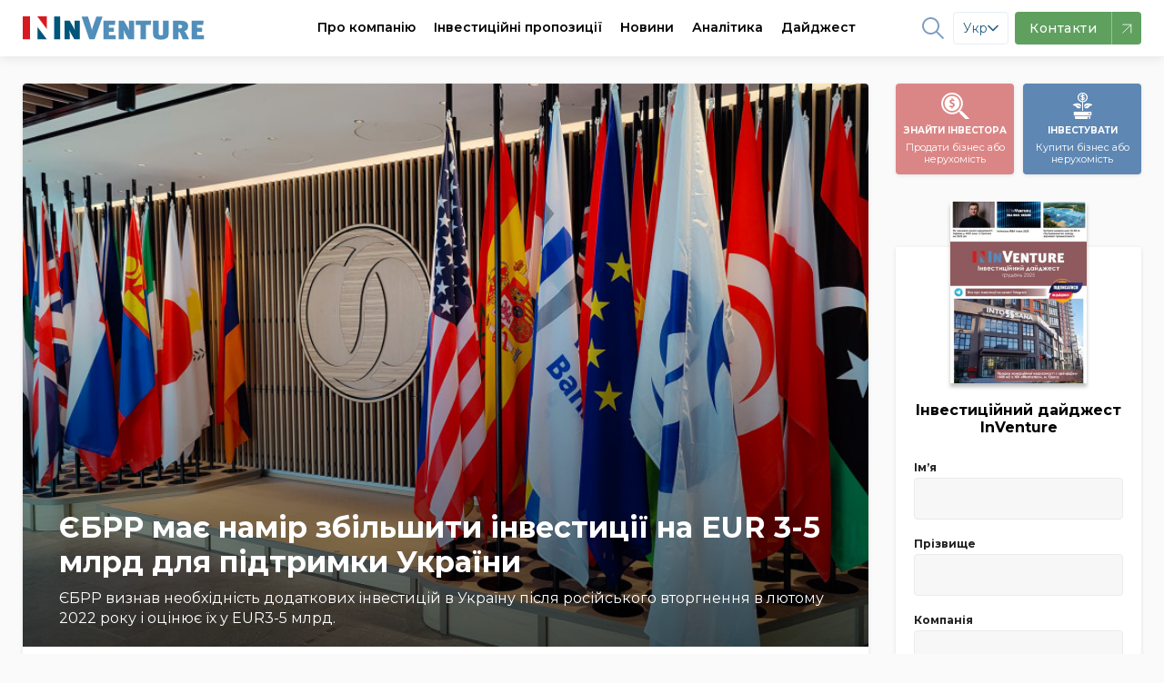

--- FILE ---
content_type: text/html;charset=UTF-8
request_url: https://inventure.com.ua/uk/news/world/yebrr-maye-namir-zbilshiti-investiciyi-na-eur-3-5-mlrd-dlya-pidtrimki-ukrayini
body_size: 29448
content:
 <!DOCTYPE html> <!--[if lt IE 7]><html class="lt-ie9 lt-ie8 lt-ie7" prefix="og: https://ogp.me/ns#" /> <![endif]--> <!--[if IE 7]><html class="lt-ie9 lt-ie8" prefix="og: https://ogp.me/ns#" /> <![endif]--> <!--[if IE 8]><html class="lt-ie9" prefix="og: https://ogp.me/ns#" /> <![endif]--> <!--[if gt IE 8]><!--> <html lang="uk" prefix="og: https://ogp.me/ns#"> <!--<![endif]--> <head>    <meta charset="utf-8" /> <meta http-equiv="X-UA-Compatible" content="IE=edge,chrome=1" /> <meta name="viewport" content="width=device-width, initial-scale=1.0" /> <meta name="google-site-verification" content="LfVoNUP8eiLhw36D_ybQCjOCMGpC2A3l39tbZpaHP5A" /> <meta name="google-site-verification" content="-6zzop7KDzhnKh2o5OdjWKynXd1cQol6feh7N75LVmk" /> <!-- Favicons --> <link rel="icon" href="/images/theme/favicon/favicon.ico" sizes="16x16" /> <link rel="icon" href="/images/theme/favicon/touch-icon-iphone.png" sizes="60x60" type="image/png" /> <link rel="icon" href="/images/theme/favicon/touch-icon-iphone-retina.png" sizes="120x120" type="image/png" /> <link rel="apple-touch-icon" href="/images/theme/favicon/touch-icon-iphone.png" /> <link rel="apple-touch-icon" sizes="76x76" href="/images/theme/favicon/touch-icon-ipad.png" /> <link rel="apple-touch-icon" sizes="120x120" href="/images/theme/favicon/touch-icon-iphone-retina.png" /> <link rel="apple-touch-icon" sizes="152x152" href="/images/theme/favicon/touch-icon-ipad-retina.png" /> <link rel="shortcut icon" href="/images/theme/favicon/favicon.ico" type="image/x-icon" /> <link rel="preload" href="/css/font-awesome.min.css" as="style"> <link rel="dns-prefetch" href="https://fonts.gstatic.com/"> <link rel="dns-prefetch" href="//netdna.bootstrapcdn.com">           <link rel="canonical" href="https://inventure.com.ua/uk/news/world/yebrr-maye-namir-zbilshiti-investiciyi-na-eur-3-5-mlrd-dlya-pidtrimki-ukrayini" />   <link rel="alternate" hreflang="x-default" href="https://inventure.com.ua/uk" /> <link rel="alternate" hreflang="en" href="https://inventure.com.ua/en" /> <link rel="alternate" hreflang="uk" href="https://inventure.com.ua/uk" /> <link rel="alternate" hreflang="ru" href="https://inventure.com.ua/?lang=ru" />  <!-- Google Tag Manager --> <script> (function(w,d,s,l,i){w[l]=w[l]||[];w[l].push({'gtm.start': new Date().getTime(), event: 'gtm.js' }); var f = d.getElementsByTagName(s)[0], j = d.createElement(s), dl = l != 'dataLayer' ? '&l=' + l : ''; j.async = true; j.src = 'https://www.googletagmanager.com/gtm.js?id=' + i + dl; f.parentNode.insertBefore(j, f); })(window, document, 'script', 'dataLayer', 'GTM-MHZGQ4C'); </script> <!-- End Google Tag Manager -->                       <style> html,body,div,span,iframe,h1,h2,p,a,img,i,ul,li,fieldset,form,label,aside,header,nav{margin:0;padding:0;border:0;font-size:100%;vertical-align:baseline}:focus{outline:0}aside,header,nav{display:block}body{line-height:1}ul{list-style:none}input[type='search']::-webkit-search-cancel-button,input[type='search']::-webkit-search-decoration,input[type='search']::-webkit-search-results-button,input[type='search']::-webkit-search-results-decoration{-webkit-appearance:none;-moz-appearance:none}input[type='search']{-webkit-appearance:none;-moz-appearance:none;-webkit-box-sizing:content-box;box-sizing:content-box}[hidden]{display:none}html{font-size:100%;-webkit-text-size-adjust:100%;-ms-text-size-adjust:100%}img{border:0;-ms-interpolation-mode:bicubic}form{margin:0}fieldset{border:1px solid #c0c0c0;margin:0 2px;padding:0.35em 0.625em 0.75em}button,input,select{font-size:100%;margin:0;vertical-align:baseline;*vertical-align:middle}button,input{line-height:normal}button,select{text-transform:none}button{-webkit-appearance:button;*overflow:visible}input[type='checkbox']{-webkit-box-sizing:border-box;box-sizing:border-box;padding:0;*height:13px;*width:13px}input[type='search']{-webkit-appearance:textfield;-webkit-box-sizing:content-box;box-sizing:content-box}input[type='search']::-webkit-search-cancel-button,input[type='search']::-webkit-search-decoration{-webkit-appearance:none}button::-moz-focus-inner,input::-moz-focus-inner{border:0;padding:0}html,button,input,select{color:#222}img{vertical-align:middle}fieldset{border:0;margin:0;padding:0}.font-medium{font-weight:500!important}.font-semibold{font-weight:600!important}.text-xs{font-size:0.75rem!important}.text-sm{font-size:0.875rem!important}:root{--main-accent-color: #5e87b3;--main-accent-color-darken: #476e97;--secondary-accent-color: #db8686;--secondary-accent-color-darken: #e4646c;--main-bg-color: #fafafa;--swiper-theme-color: #5e87b3 !important}html{-webkit-box-sizing:border-box;box-sizing:border-box}*,*::after,*::before{-webkit-box-sizing:inherit;box-sizing:inherit}a{text-decoration:none;color:#000000}body{min-width:320px;overflow:scroll;background-color:var(--main-bg-color);font-family:Montserrat,sans-serif;line-height:140%}.container{padding:0 10px;max-width:510px;margin:0 auto}.container--main{display:-webkit-box;display:-ms-flexbox;display:flex;-webkit-box-orient:vertical;-webkit-box-direction:normal;-ms-flex-direction:column;flex-direction:column}@media (min-width:1024px){.container--main{display:grid;grid-template-columns:1fr 270px;gap:30px}}.container .sidebar--index .filter__wrapper{height:calc(100% - 115px)}.container .sidebar .btn{min-height:56px}@media (min-width:1024px){.container{max-width:1335px;padding:0 25px}}@media (min-width:1024px){.inner-wrap{padding-top:2em}}.flex{display:-webkit-box;display:-ms-flexbox;display:flex}.z-0{z-index:0!important}.opacity-75{opacity:0.75!important}.bd-radius--default{border-radius:4px!important}.line-clamp{display:-webkit-box;-webkit-line-clamp:3;-webkit-box-orient:vertical;overflow:hidden}.line-clamp--2{-webkit-line-clamp:2}.border-4{border-radius:4px!important}body{padding-top:60px}.up{position:fixed;bottom:10px;right:10px;-webkit-box-shadow:0 10px 10px rgba(0,0,0,0.1);box-shadow:0 10px 10px rgba(0,0,0,0.1);border-radius:50%}@media screen and (min-width:1024px){.up{bottom:20px;right:20px}}.up img{height:40px}@media screen and (min-width:1024px){.up img{height:50px}}.relative{position:relative}.remodal,[data-remodal-id]{display:none}.remodal{position:relative;outline:0;-webkit-text-size-adjust:100%;-ms-text-size-adjust:100%;-moz-text-size-adjust:100%;text-size-adjust:100%}.remodal{-webkit-box-sizing:border-box;box-sizing:border-box;width:100%;margin-bottom:10px;padding:25px;border-radius:4px;margin:auto;-webkit-transform:translate3d(0,0,0);transform:translate3d(0,0,0);color:#2b2e38;background:#fff}.remodal-close,.remodal-close:before{position:absolute;top:0;right:0;display:block;width:65px}.remodal-close{overflow:visible;margin:0;text-decoration:none;outline:0;border:0}.remodal{vertical-align:middle}.remodal-close{height:65px;padding:0;color:#95979c;background:0 0}.remodal-close:before{font-family:Arial,'Helvetica CY','Nimbus Sans L',sans-serif!important;font-size:25px;line-height:65px;content:'\00d7';text-align:center}.remodal-close::-moz-focus-inner{padding:0;border:0}@media only screen and (min-width:641px){.remodal{max-width:480px}}.remodal__title{font-size:20px;margin:0 0 10px;text-align:left;font-weight:bold;padding-right:20px}.section__controls-btn{background:#ffffff;-webkit-box-shadow:0px 1px 4px rgba(0,0,0,0.15);box-shadow:0px 1px 4px rgba(0,0,0,0.15);border-radius:4px;border:none;min-height:32px;min-width:32px}.section__title-categories{padding-bottom:7px;font-weight:600;font-size:24px;line-height:1.2}.section__categories{padding-bottom:8px;display:-webkit-box;display:-ms-flexbox;display:flex;-ms-flex-wrap:nowrap;flex-wrap:nowrap;overflow-x:auto;margin-top:4px;margin-bottom:4px;margin:0}@media screen and (min-width:1024px) and (max-width:1329px){.section__categories{max-width:calc(100vw - 350px)}}@media screen and (min-width:1330px){.section__categories{max-width:calc(100vw - (100vw - 1340px) - 350px)}}.section__categories-overlay{content:'';right:0;background:-webkit-gradient(linear,left top,right top,from(rgba(250,250,250,0)),to(#fafafa));background:linear-gradient(90deg,rgba(250,250,250,0),#fafafa);width:100px;height:100%;position:absolute;z-index:99;top:0;bottom:0}.section__category{white-space:nowrap;margin-right:16px;font-weight:600;font-size:12px!important}.show-more{position:relative;width:100%;display:-webkit-box;display:-ms-flexbox;display:flex;-webkit-box-pack:center;-ms-flex-pack:center;justify-content:center;margin-top:24px;margin-bottom:40px}@media screen and (max-width:1023px){.show-more{margin-left:-10px;margin-right:-10px;width:calc(100% + 20px)}}.show-more:before{content:'';position:absolute;left:0;right:0;top:50%;height:1px;-webkit-transform:translateY(-50%);-ms-transform:translateY(-50%);transform:translateY(-50%);z-index:-1;background:#e1e1e1}.show-more__btn{font-size:14px;padding:0.5em 1em;border-radius:4px;border:1px solid #d4d4d4;background-color:var(--main-bg-color);color:#7d7d7d}.cards{padding-top:16px;grid-template-columns:1fr;gap:16px;display:grid}@media screen and (min-width:1024px){.cards{grid-template-columns:repeat(2,1fr);gap:16px}}@media screen and (min-width:1180px){.cards{grid-template-columns:repeat(3,1fr);gap:16px}}.cards__img-wrapper{position:relative;width:calc(100% + 20px);display:block;margin:0 -10px;border-top-left-radius:4px;border-top-right-radius:4px;overflow:hidden;padding-top:66.66%}.cards__img{max-height:100%;position:relative}.cards__img-wrapper .cards__img{position:absolute;top:0;left:0;bottom:0;right:0;width:100%;height:100%;-o-object-fit:cover;object-fit:cover}.cards__title{margin-top:8px;margin-bottom:8px;font-size:16px;line-height:140%;font-weight:600;font-style:normal;display:block}.cards__meta{display:-webkit-box;display:-ms-flexbox;display:flex;-webkit-box-pack:justify;-ms-flex-pack:justify;justify-content:space-between;padding-top:8px;margin-top:auto;font-weight:600;color:#808080}.cards__item{background-color:#ffffff;padding:0 10px 10px;border-radius:4px;-webkit-box-shadow:0px 1px 4px rgba(0,0,0,0.1);box-shadow:0px 1px 4px rgba(0,0,0,0.1);display:-webkit-box;display:-ms-flexbox;display:flex;-webkit-box-orient:vertical;-webkit-box-direction:normal;-ms-flex-direction:column;flex-direction:column;height:100%;position:relative}.cards__item--big .cards__img-wrapper{padding-bottom:20px}.cards__item--big .cards__img{padding-top:0;margin-bottom:8px;border-top-left-radius:4px;border-top-right-radius:4px}@media screen and (max-width:1023px){.cards__item--horizontal-sm .cards__img-wrapper{width:100%;margin:0}}@media screen and (min-width:1024px){.cards__item--horizontal-sm{padding:10px;display:-webkit-box;display:-ms-flexbox;display:flex;-webkit-box-orient:horizontal;-webkit-box-direction:normal;-ms-flex-direction:row;flex-direction:row}.cards__item--horizontal-sm .cards__img-wrapper{width:140px;min-width:140px;height:95px;padding:0;display:block;display:-webkit-box;display:-ms-flexbox;display:flex;margin:0;margin-right:10px}}@media screen and (min-width:1024px) and (max-width:1160px){.cards__item--horizontal-sm .cards__meta{padding:0;display:-webkit-box;display:-ms-flexbox;display:flex;-webkit-box-orient:vertical!important;-webkit-box-direction:normal!important;-ms-flex-direction:column!important;flex-direction:column!important}.cards__item--horizontal-sm .cards__meta div{margin-left:0!important}}.btn{-webkit-box-shadow:0px 1px 4px rgba(0,0,0,0.1);box-shadow:0px 1px 4px rgba(0,0,0,0.1);border-radius:4px;min-height:40px;display:-webkit-box;display:-ms-flexbox;display:flex;-webkit-box-align:center;-ms-flex-align:center;align-items:center;-webkit-box-pack:center;-ms-flex-pack:center;justify-content:center;font-family:Montserrat;font-style:normal;font-weight:600;font-size:16px;text-align:center;letter-spacing:0.5px}@media (min-width:1024px){.btn{min-height:56px}}.btn--normal{letter-spacing:normal}@media (min-width:1024px){.btn--normal{min-height:46px}}.btn--blue{background:var(--main-accent-color);color:#fff;border:none}.w-full{width:100%!important}.callback__form .gm_row{display:-webkit-box;display:-ms-flexbox;display:flex;-webkit-box-orient:vertical;-webkit-box-direction:normal;-ms-flex-direction:column;flex-direction:column}.callback__form input{width:100%;height:40px;background:#ffffff;border-radius:4px;border:0;padding:0 15px;font-size:14px;line-height:40px;color:#000000;border:1px solid #ccc;margin:10px 0}.callback__form input::-webkit-input-placeholder{font-size:14px;line-height:40px;color:#000000;opacity:0.4}.callback__form input::-ms-input-placeholder{font-size:14px;line-height:40px;color:#000000;opacity:0.4}.callback__form button{height:40px;background:var(--main-accent-color);border:0;border-radius:4px;margin:10px 0 0;color:white;font-size:16px} .callback__form fieldset input{width:auto;height:1em}.header{background-color:#ffffff;position:fixed;top:0;width:100%;left:0;right:0}.header__logo img{max-height:26px}.header__nav{display:-webkit-box;display:-ms-flexbox;display:flex}.header li{list-style-type:none}.header__wrapper{min-height:60px;padding:0;display:-webkit-box;display:-ms-flexbox;display:flex;-webkit-box-pack:justify;-ms-flex-pack:justify;justify-content:space-between;-webkit-box-align:center;-ms-flex-align:center;align-items:center;-webkit-box-shadow:0px 1px 12px rgba(0,0,0,0.1);box-shadow:0px 1px 12px rgba(0,0,0,0.1);background:white;z-index:2;width:100%;font-size:14px}.header--mobile{z-index:10!important}.header--mobile .header__wrapper{padding:0 10px}.header__btn{width:36px;height:36px;display:-webkit-box;display:-ms-flexbox;display:flex;-webkit-box-align:center;-ms-flex-align:center;align-items:center;-webkit-box-pack:center;-ms-flex-pack:center;justify-content:center;border-radius:4px;border:none;background-color:#f4f4f4;position:relative}.header__btn svg{min-width:18px;width:19px}.header__btn--blue{background-color:var(--main-accent-color)}.header__btn--burger::after{content:'';width:19px;height:1.5px;border-radius:1px;position:absolute;background-color:#ababab;top:12px;left:8px;-webkit-box-shadow:0 5px 0 0 #ababab,0 10px 0 0 #ababab;box-shadow:0 5px 0 0 #ababab,0 10px 0 0 #ababab}.header .header__right{display:-webkit-box;display:-ms-flexbox;display:flex;-webkit-box-align:center;-ms-flex-align:center;align-items:center;font-weight:bold}@media screen and (max-width:1340px){.header .header__right{margin__right:20px;margin-left:-20px}}@media screen and (max-width:1280px){.header .header__right{margin__right:60px;margin-left:-60px}}.header .header__right-item{display:-webkit-box;display:-ms-flexbox;display:flex;-webkit-box-align:center;-ms-flex-align:center;align-items:center;padding:0 5px!important;margin:0 5px;opacity:0.8}@media screen and (max-width:1200px){.header .header__right-item{margin:0}}.header .header__right-item a,.header .header__right-item path,.header .header__right-item span{color:var(--main-accent-color)}.header .header__right-item path{fill:var(--main-accent-color)}.header .header__right-item--social path{stroke:var(--main-accent-color)}.header .header__right-item--lang{font-weight:500}.header__container{max-width:1335px;width:100%;display:-webkit-box;display:-ms-flexbox;display:flex;-webkit-box-pack:justify;-ms-flex-pack:justify;justify-content:space-between;-webkit-box-align:center;-ms-flex-align:center;align-items:center}.header--desktop{position:fixed;width:100%}.header__nav-item span a{height:60px;display:-webkit-box;display:-ms-flexbox;display:flex;-webkit-box-align:center;-ms-flex-align:center;align-items:center;margin:0 10px;font-weight:600}@media screen and (max-width:1160px){.header__nav-item span a{margin:0 6px;font-size:13px!important}}@media screen and (max-width:1120px){.header__nav-item span a{margin:0 4px;font-size:12px!important}}.header,.header .grid-container{background:white;z-index:2}.menu-item1{border-bottom:2px solid #fff}.menu-item{background:white;width:100%;display:-webkit-box;display:-ms-flexbox;display:flex;-webkit-box-shadow:0px 8px 9px rgba(0,0,0,0);box-shadow:0px 8px 9px rgba(0,0,0,0);position:absolute;left:0;right:0;top:100%;z-index:-1;border-top:1px solid #f0f2f3;-webkit-transform:translateY(-500px);-ms-transform:translateY(-500px);transform:translateY(-500px);will-change:transform}@media (min-width:1024px){.menu-item:after{content:'';z-index:0;position:absolute;top:0;right:0;width:1000%;height:100%;background-color:#f0f2f3;-webkit-transform:translateX(97%);-ms-transform:translateX(97%);transform:translateX(97%)}}.menu-item .grid-container{display:-webkit-box;display:-ms-flexbox;display:flex;padding:0!important}@media screen and (max-width:1230px){.menu-item .grid-container{margin:0!important}}.menu-item a{text-decoration:none;color:#1f2e35;font-size:14px!important}.menu-item__list-wrapper{display:-webkit-box;display:-ms-flexbox;display:flex;padding:30px 0 0;margin-right:80px;margin-bottom:20px}.menu-item__list{display:grid;grid-template-columns:1fr 1fr;gap:80px;row-gap:20px;-webkit-box-align:center;-ms-flex-align:center;align-items:center}.menu-item__list:last-of-type{display:-webkit-box;display:-ms-flexbox;display:flex;-webkit-box-orient:vertical;-webkit-box-direction:normal;-ms-flex-direction:column;flex-direction:column}.menu-item__list--world{-webkit-box-align:initial;-ms-flex-align:initial;align-items:initial}.menu-item__advert{background:#d6d8d9;display:-webkit-box;display:-ms-flexbox;display:flex;width:580px}.menu-item__advert img{-webkit-transform:translate(0px,0px);-ms-transform:translate(0px,0px);transform:translate(0px,0px)}.menu-item__left{padding:40px 0 0 0;width:700px;margin-left:0;margin-right:25px}@media screen and (max-width:1230px){.menu-item__left{padding-right:20px;padding-left:20px;margin-right:0}}@media screen and (max-width:1160px){.menu-item__left{width:560px}}.menu-item__left-top{display:grid;grid-template-columns:5fr 2fr;border-bottom:1px solid #f0f2f3;margin:0!important}.menu-item__info{padding-right:30px}.menu-item__info-text{font-weight:600;line-height:140%;margin-bottom:40px;text-transform:initial!important}.menu-item__info-link{color:var(--main-accent-color)!important;margin-top:20px;font-weight:bold;padding:5px 0!important;border-bottom:2px solid var(--main-accent-color);display:inline-block!important}.menu-item__left-bottom{padding:20px 0;margin:0!important}.menu-item__right{background:#f0f2f3;width:540px;display:-webkit-box;display:-ms-flexbox;display:flex;-webkit-box-align:center;-ms-flex-align:center;align-items:center;padding:20px 0 20px 40px;position:relative;z-index:1;margin-left:25px;margin-right:0}@media screen and (max-width:1160px){.menu-item__right{padding:20px 0 20px 30px}}.menu-item__right img{opacity:1!important;width:100%;min-width:240px}.menu-item__right .menu-item__info-link{padding:5px 0!important}.menu-item a{padding:0!important;text-transform:initial!important}.menu-item a li{font-weight:500!important}.menu-item a.font-weight-bold li{font-weight:600!important}.menu-item li{display:-webkit-box;display:-ms-flexbox;display:flex;-webkit-box-align:center;-ms-flex-align:center;align-items:center;margin-bottom:18px;padding:0!important;font-weight:500!important}.menu-item li svg{margin-right:12px;max-width:22px}.menu-item .invest-ukraine path{stroke:none!important}.menu-item1,.menu-item2,.menu-item3,.menu{position:static!important}.menu-item2 .menu-item li{margin-bottom:0}.menu-item2 .menu-item:after{display:none}.franchising-svg path{stroke:none!important}.menu-item3 .menu-item__left{margin-bottom:30px}.menu-item3 .menu-item__left-top{border:0;grid-template-columns:1fr 1fr}.menu-item3 .menu-item__info-text{border:none;margin-bottom:0}.menu-item2 .grid-container{margin:0 auto!important}.filter__label{font-size:12px!important;font-weight:bold;margin-bottom:4px!important;display:block}.filter__heading-filter{display:none}@media screen and (max-width:1024px){.filter__heading-filter{display:block}}.filter__heading-filter .fa-close{font-size:20px}.filter__input{background:#f7f7f7;border:1px solid #ccc;padding:0 10px;height:46px;border-radius:4px;border-radius:4px;color:#1c2e36!important;border-color:#ebebeb;background:#f7f7f7;width:100%;font-size:14px}.filter__selector{width:100%}.filter__selector:not(.filter__selector--price){max-height:72px}.filter__selector--price{display:-webkit-box;display:-ms-flexbox;display:flex;-webkit-box-orient:vertical;-webkit-box-direction:normal;-ms-flex-direction:column;flex-direction:column}.filter__selector--price .filter__row{width:100%}.filter__selectors{display:-webkit-box;display:-ms-flexbox;display:flex;-webkit-box-orient:vertical;-webkit-box-direction:normal;-ms-flex-direction:column;flex-direction:column;padding:0 20px}.filter__selectors::-webkit-scrollbar{-webkit-appearance:none;width:0;height:0}@media screen and (max-width:540px){.filter__selectors{overflow:auto}}.filter__row .multiple-select{width:100%;-webkit-appearance:none;line-height:36px;font-size:14px}.filter__row select{max-width:100%;height:46px;line-height:46px;border-radius:4px;color:#1c2e36!important;border-color:#ebebeb;background:#f7f7f7;border:1px solid #ebebeb;padding:0 3px;overflow:hidden!important}.filter__row select option{font-size:14px;line-height:14px;display:-webkit-box;display:-ms-flexbox;display:flex;margin:0;line-height:32px!important;height:38px;-webkit-box-align:center;-ms-flex-align:center;align-items:center;color:transparent!important}.filter__title{font-weight:bold;font-weight:600;font-size:16px;margin-bottom:10px;display:-webkit-box;display:-ms-flexbox;display:flex;-webkit-box-pack:justify;-ms-flex-pack:justify;justify-content:space-between}@media screen and (min-width:1024px){.filter__title{-webkit-box-pack:center;-ms-flex-pack:center;justify-content:center;border-bottom:1px solid #d4d3d3;margin:0 -20px 1em;padding:16px 10px;font-weight:600}}.filter__wrapper{bottom:0;margin:0 auto;display:-webkit-box;display:-ms-flexbox;display:flex;-webkit-box-orient:vertical;-webkit-box-direction:normal;-ms-flex-direction:column;flex-direction:column;width:100%;background:white;top:100%;z-index:1;padding:0;margin-bottom:20px;-webkit-box-shadow:0px 1px 4px rgba(0,0,0,0.1);box-shadow:0px 1px 4px rgba(0,0,0,0.1);border-radius:4px;width:100%}@media screen and (max-width:1023px){.filter__wrapper{position:fixed;left:0;right:0;top:0;-webkit-transform:translateY(-100%);-ms-transform:translateY(-100%);transform:translateY(-100%);max-height:calc(100vh - 100px);overflow:auto}}.filter__wrapper label span{text-transform:initial}.filter__wrapper button{width:100%}.filter__wrapper label span{font-size:14px;margin-bottom:6px} .mobile-nav{position:fixed;width:100%;top:0;left:0;bottom:0;right:0;-webkit-transform:translateX(0);-ms-transform:translateX(0);transform:translateX(0);overflow:scroll;background:var(--main-bg-color);z-index:9;top:60px;border-top:1px solid rgba(0,0,0,0.1);-webkit-transform:translateX(100%);-ms-transform:translateX(100%);transform:translateX(100%)}.mobile-nav .search{border:0}.mobile-nav .search__input{border:0;padding:10px;background:white;margin:15px 10px;border:1px solid #ccc;border-radius:4px;padding-right:32px}.mobile-nav .search__button{border:none;position:absolute;background:transparent;height:100%;right:0;padding:20px}.mobile-nav__divider{width:100%;height:1px;background:rgba(0,0,0,0.1)!important}.mobile-nav__header{display:-webkit-box!important;display:-ms-flexbox!important;display:flex!important;-webkit-box-pack:justify;-ms-flex-pack:justify;justify-content:space-between;-webkit-box-align:center;-ms-flex-align:center;align-items:center;padding:1em 12px!important;border-bottom:1px solid rgba(0,0,0,0.1)}.mobile-nav a{color:#000;text-decoration:none;line-height:1.2;display:block;padding:8px 12px}.mobile-nav ul{list-style:none;padding:0;margin-bottom:8px}.mobile-nav .sub-menu{width:100%;background:var(--main-bg-color);margin:0}.mobile-nav__socials{display:-webkit-box;display:-ms-flexbox;display:flex}.mobile-nav__socials svg{width:2em;height:2em}.mobile-nav .cd-navigation{background:white}.mobile-nav .cd-single-item-wrapper{background:var(--main-bg-color)}.sort{display:-webkit-box;display:-ms-flexbox;display:flex;background:white;-webkit-box-shadow:0px 1px 4px rgba(0,0,0,0.1);box-shadow:0px 1px 4px rgba(0,0,0,0.1);font-size:14px}.sort__item{border-radius:4px;border:1px solid white}.sort__item a{padding:0.6em 1.2em;color:rgba(0,0,0,0.4);display:block}.sort__item--active{border-color:var(--main-accent-color)}.sort__item--active a{color:var(--main-accent-color)}.mobile-sort{display:block;font-size:14px;font-weight:700;color:rgba(0,0,0,0.4);line-height:1.3;padding:0.6em 1.4em 0.5em 0.8em;width:100%;max-width:100%;-webkit-box-sizing:border-box;box-sizing:border-box;margin:0;border:0;-moz-appearance:none;-webkit-appearance:none;appearance:none;background-color:#fff;-webkit-box-shadow:0px 1px 6px rgba(0,0,0,0.15);box-shadow:0px 1px 6px rgba(0,0,0,0.15);border-radius:4px;background-image:url("data:image/svg+xml;charset=US-ASCII,%3Csvg%20xmlns%3D%22http%3A%2F%2Fwww.w3.org%2F2000%2Fsvg%22%20width%3D%22292.4%22%20height%3D%22292.4%22%3E%3Cpath%20fill%3D%22%23007CB2%22%20d%3D%22M287%2069.4a17.6%2017.6%200%200%200-13-5.4H18.4c-5%200-9.3%201.8-12.9%205.4A17.6%2017.6%200%200%200%200%2082.2c0%205%201.8%209.3%205.4%2012.9l128%20127.9c3.6%203.6%207.8%205.4%2012.8%205.4s9.2-1.8%2012.8-5.4L287%2095c3.5-3.5%205.4-7.8%205.4-12.8%200-5-1.9-9.2-5.5-12.8z%22%2F%3E%3C%2Fsvg%3E"),-webkit-gradient(linear,left top,left bottom,from(#fff),to(#fff));background-image:url("data:image/svg+xml;charset=US-ASCII,%3Csvg%20xmlns%3D%22http%3A%2F%2Fwww.w3.org%2F2000%2Fsvg%22%20width%3D%22292.4%22%20height%3D%22292.4%22%3E%3Cpath%20fill%3D%22%23007CB2%22%20d%3D%22M287%2069.4a17.6%2017.6%200%200%200-13-5.4H18.4c-5%200-9.3%201.8-12.9%205.4A17.6%2017.6%200%200%200%200%2082.2c0%205%201.8%209.3%205.4%2012.9l128%20127.9c3.6%203.6%207.8%205.4%2012.8%205.4s9.2-1.8%2012.8-5.4L287%2095c3.5-3.5%205.4-7.8%205.4-12.8%200-5-1.9-9.2-5.5-12.8z%22%2F%3E%3C%2Fsvg%3E"),linear-gradient(to bottom,#fff 0%,#fff 100%);background-repeat:no-repeat,repeat;background-position:right 0.7em top 50%,0 0;background-size:0.65em auto,100%}.mobile-sort::-ms-expand{display:none}.mobile-sort option{font-weight:normal}.promo-links{padding-top:15px}.promo-links__wrapper{display:-webkit-box;display:-ms-flexbox;display:flex;-webkit-box-pack:justify;-ms-flex-pack:justify;justify-content:space-between;-webkit-box-align:center;-ms-flex-align:center;align-items:center}.promo-links__btn-desc{line-height:1;font-weight:normal;text-transform:none}.promo-links__btn{font-style:normal;font-weight:bold;font-size:10px;line-height:25px;color:#ffffff;text-align:center;min-width:130px;width:calc(50% - 5px);height:100px;border-radius:4px;border:none;display:-webkit-box;display:-ms-flexbox;display:flex;-webkit-box-orient:vertical;-webkit-box-direction:normal;-ms-flex-direction:column;flex-direction:column;-webkit-box-pack:center;-ms-flex-pack:center;justify-content:center;-webkit-box-align:center;-ms-flex-align:center;align-items:center;-webkit-box-shadow:0px 1px 4px rgba(0,0,0,0.1);box-shadow:0px 1px 4px rgba(0,0,0,0.1);text-transform:uppercase;padding:10px 0}.promo-links__btn--blue{background-color:var(--main-accent-color)}.promo-links__btn--red{background-color:var(--secondary-accent-color)}.without-promo-links .promo-links{display:none!important}.newsletter{background-color:#5e87b3;overflow:hidden;z-index:1}@media screen and (min-width:1024px){.newsletter{padding-bottom:2em;background-color:#5e87b3;position:relative}.newsletter .newsletter__wrapper{max-width:640px}.newsletter *{z-index:2;position:relative}.newsletter:after{content:'';background:url("/images/newsletter-full.png");background-position:left;background-size:cover;position:absolute;top:0;right:0;bottom:0;z-index:1;width:600px}}@media screen and (min-width:1024px) and (min-width:1260px){.newsletter:after{right:calc((100vw - 1375px) / 2);background-size:cover;background-position-x:center;width:640px}}.newsletter__title{color:#ffffff;margin:0px;padding-top:40px;padding-bottom:8px;font-weight:600;font-size:24px;line-height:25px}.newsletter__text{font-size:16px;line-height:140%;color:#ffffff;margin:0px;padding-bottom:24px}.newsletter__btn{background-color:#ffffff;min-width:270px;min-height:55px;border:none;border-radius:4px;-webkit-box-shadow:0px 1px 4px rgba(0,0,0,0.1);box-shadow:0px 1px 4px rgba(0,0,0,0.1)}.newsletter__download-link{display:-webkit-box;display:-ms-flexbox;display:flex;-webkit-box-align:center;-ms-flex-align:center;align-items:center;padding-top:16px}@media screen and (min-width:1024px){.newsletter__download-link{padding:0.5em 0 0.5em 1em}}.newsletter__download-link-text{padding-left:10px;color:#ffffff}.newsletter__mag{-webkit-transform:translateX(-1.5em);-ms-transform:translateX(-1.5em);transform:translateX(-1.5em)}.price-tag{background:var(--main-accent-color-darken)!important;padding:0 8px;color:white;border-radius:50px;width:-webkit-max-content;width:-moz-max-content;width:max-content}.invest-projects__grid{grid-template-columns:1fr}@media screen and (min-width:1024px){.invest-projects__grid{grid-template-columns:repeat(2,1fr)}}.invest-projects__list .cards__item:not(:last-of-type){margin-bottom:1em}@media screen and (min-width:1024px){.invest-projects__list .cards__item:not(:last-of-type){margin-bottom:0.5em}}.remodal.subscribe fieldset{display:-webkit-box;display:-ms-flexbox;display:flex}.remodal.subscribe fieldset input{min-width:2em}.remodal.subscribe fieldset label{-webkit-box-align:center!important;-ms-flex-align:center!important;align-items:center!important;margin-right:1em;display:-webkit-box;display:-ms-flexbox;display:flex}.subscription__input{border-radius:4px;font-size:16px;padding:10px;outline:0;height:36px;width:100%;-webkit-box-shadow:none;box-shadow:none;height:46px;line-height:46px;border-radius:4px;color:#1c2e36!important;border:1px solid;border-color:#ebebeb;background:#f7f7f7}.header_search{background-color:#23262f;margin-bottom:40px;display:none;min-height:64.5px;top:0;position:fixed;width:100%;z-index:100}.header_search .small-3{border-right:2px solid #fff}.header_search .logo{padding:19px 0;position:static}.header_search .search_input{padding-top:14px}.header_search .search_input button{position:static;width:auto;height:auto;padding:0;background-color:#23262f}.header_search .search_input input{display:inline-block;max-width:700px;border:0;background-color:#23262f;color:#fff;margin-bottom:0;-webkit-box-shadow:none;box-shadow:none}.header_search .search_input input::-webkit-input-placeholder{color:rgba(255,255,255,0.42);font-weight:500}.header_search .search_input input::-ms-input-placeholder{color:rgba(255,255,255,0.42);font-weight:500}.header_search .search_input i{color:#fff;font-size:18px}.header_search .search_input #close{float:right;margin-top:9px}.inline{display:inline!important}.flex{display:-webkit-box!important;display:-ms-flexbox!important;display:flex!important}@media screen and (min-width:1024px){.desktop-flex{display:-webkit-box!important;display:-ms-flexbox!important;display:flex!important}}.flex-row{-webkit-box-orient:horizontal!important;-webkit-box-direction:normal!important;-ms-flex-direction:row!important;flex-direction:row!important}.flex-col{-webkit-box-orient:vertical!important;-webkit-box-direction:normal!important;-ms-flex-direction:column!important;flex-direction:column!important}.items-center{-webkit-box-align:center!important;-ms-flex-align:center!important;align-items:center!important}@media screen and (min-width:1024px){.desktop-items-center{-webkit-box-align:center!important;-ms-flex-align:center!important;align-items:center!important}}.justify-center{-webkit-box-pack:center!important;-ms-flex-pack:center!important;justify-content:center!important}.justify-between{-webkit-box-pack:justify!important;-ms-flex-pack:justify!important;justify-content:space-between!important}@media (min-width:1024px){.mobile-only{display:none!important}}@media (max-width:1023px){.desktop-only{display:none!important}}:root{--swiper-theme-color: #007aff}:root{--swiper-navigation-size: 44px}.mb-0{margin-bottom:0em!important}.mb-2{margin-bottom:.5em!important}.mb-4{margin-bottom:1em!important}.mb-12{margin-bottom:3em!important}.mt-0{margin-top:0em!important}.mt-2{margin-top:.5em!important}.mt-3{margin-top:.75em!important}.mt-4{margin-top:1em!important}.mt-6{margin-top:1.5em!important}.ml-2{margin-left:.5em!important}.mr-2{margin-right:.5em!important}.mr-4{margin-right:1em!important}.mr-6{margin-right:1.5em!important}.mt-auto{margin-top:auto!important}.ml-auto{margin-left:auto!important} @media screen and (min-width:1024px){.desktop-mb-0{margin-bottom:0em!important}.desktop-mt-0{margin-top:0em!important}}@media screen and (max-width:1023px){.mobile-mt-0{margin-top:0em!important}.mobile-mt-2{margin-top:.5em!important}}.pb-0{padding-bottom:0em!important}.pt-0{padding-top:0em!important}.pr-4{padding-right:1em!important}.hide{display:none} </style>     <meta name="generator" content="Skynar CMS">
<meta 0="og.1" property="og:title" content="ЄБРР має намір збільшити інвестиції на EUR 3-5 млрд для підтримки України">
<meta 0="og.2" property="og:description" content="ЄБРР визнав необхідність додаткових інвестицій в Україну після російського вторгнення в лютому 2022 року і оцінює їх у EUR3-5 млрд.">
<meta 0="og.3" property="og:type" content="website">
<meta 0="og.4" property="og:url" content="https://inventure.com.ua/uk/news/ukraine/yebrr-maye-namir-zbilshiti-investiciyi-na-eur-3-5-mlrd-dlya-pidtrimki-ukrayini">
<meta property="og:image" content="https://inventure.com.ua/upload/pic2023-1H/EBRD-shareholders.jpg">
<meta 0="og2" property="og:image" content="https://inventure.com.ua/img/thumbup.600.315/upload/pic2023-1H/EBRD-shareholders.jpg">
<meta 0="og3" property="og:image" content="https://inventure.com.ua/img/thumbup.180.110/upload/pic2023-1H/EBRD-shareholders.jpg">
<meta name="twitter:title" content="ЄБРР має намір збільшити інвестиції на EUR 3-5 млрд для підтримки України">
<meta name="twitter:description" content="ЄБРР визнав необхідність додаткових інвестицій в Україну після російського вторгнення в лютому 2022 року і оцінює їх у EUR3-5 млрд.">
<meta name="twitter:card" content="summary_large_image">
<meta name="twitter:site" content="@inventure_ua">
<meta name="twitter:creator" content="@inventure_ua">
<meta name="twitter:image" content="https://inventure.com.ua/upload/pic2023-1H/EBRD-shareholders.jpg">
<meta 0="fb1" property="fb:app_id" content="160711107658620">
<title>ЄБРР має намір збільшити інвестиції на EUR 3-5 млрд для підтримки України InVenture</title>
<meta name="keywords" content="ЄБРР, капітал, інвестиції, Україна">
<meta name="description" content="ЄБРР визнав необхідність додаткових інвестицій в Україну після російського вторгнення в лютому 2022 року і оцінює їх у EUR3-5 млрд.">
<meta name="seo" content="ЄБРР визнав необхідність додаткових інвестицій в Україну після російського вторгнення в лютому 2022 року і оцінює їх у EUR3-5 млрд.">
<script type="text/javascript" charset="UTF-8">window.styles=["\/assets.1765378835\/css\/style-v2.css","\/assets.1741793443\/css\/font-awesome.min.css","\/\/fonts.googleapis.com\/css?family=Montserrat:400,400i,500,600,700,700i,800,900&display=swap&subset=cyrillic,latin"];window.async=[["?noname",null,"stLight.options({\n        publisher: \"4251639a-288c-4b8a-a294-b65b62a0c7e1\",\n        doNotHash: false,\n        doNotCopy: false,\n        hashAddressBar: false,\n        popup:true,\n        servicePopup: true\n    });",["share_button"]],["grecaptchainitinblog",null,"console.log('+140 Google reCaptcha JavaScript API init'); function onContact19Submit(token) { console.log('+144 token: ' + token); document.getElementById(\"contact-form-19\").submit(); }",["google_recaptcha"]],["share_button","https:\/\/ws.sharethis.com\/button\/buttons.js",null,[]],["jquery","\/assets.1568044393\/skynar\/js\/jquery.min.js",null,[]],["intlTelInput","\/assets.1733844716\/js\/intlTelInput-min.js",null,[]],["iti-load-utils","\/assets.1733844716\/js\/utils.js",null,[]],["lbx_script","\/assets.1733844716\/js\/lbx_script.js",null,[]],["sweetalert2","https:\/\/cdn.jsdelivr.net\/npm\/sweetalert2@8",null,[]],["lazysizes","https:\/\/cdnjs.cloudflare.com\/ajax\/libs\/lazysizes\/5.2.2\/lazysizes.min.js",null,[]],["remodal","https:\/\/cdnjs.cloudflare.com\/ajax\/libs\/remodal\/1.1.1\/remodal.min.js",null,["jquery"]],["isValidNumber","\/assets.1765371122\/js\/isValidNumber.js",null,["intlTelInput","iti-load-utils"]],["libs","\/assets.1733844716\/js\/libs.min.js",null,["jquery"]],["common","\/assets.1764797817\/js\/dist\/common-min.js",null,["libs"]],["utm_widget1","\/assets.1733844716\/js\/utm_widget1.js",null,["jquery"]],["hoverIntent","\/assets.1733844716\/js\/jquery.hoverIntent.minified.js",null,["jquery"]],["script","\/assets.1733922141\/js\/script-min.js",null,["jquery","hoverIntent"]],["invest","\/assets.1756287826\/js\/invest.js",null,["jquery"]],["google_recaptcha","https:\/\/www.google.com\/recaptcha\/api.js",null,[]],["ui_js","\/assets.1733844716\/js\/ui.js",null,["jquery"]]];</script>
<script type="text/javascript" charset="UTF-8" src="/assets.1568044391/skynar/js/async_loader.min.js"></script>
                      <!-- Meta Pixel Code --> <script> !function(f,b,e,v,n,t,s) {if(f.fbq)return;n=f.fbq=function(){n.callMethod? n.callMethod.apply(n,arguments):n.queue.push(arguments)}; if(!f._fbq)f._fbq=n;n.push=n;n.loaded=!0;n.version='2.0'; n.queue=[];t=b.createElement(e);t.async=!0; t.src=v;s=b.getElementsByTagName(e)[0]; s.parentNode.insertBefore(t,s)}(window, document,'script', 'https://connect.facebook.net/en_US/fbevents.js'); fbq('init', '1545150159798909'); fbq('track', 'PageView'); </script> <noscript><img height="1" width="1" style="display:none" src="https://www.facebook.com/tr?id=1545150159798909&ev=PageView&noscript=1" /></noscript> <!-- End Meta Pixel Code -->  <script defer src="https://challenges.cloudflare.com/turnstile/v0/api.js"></script> </head> <body>  <!-- Google Tag Manager (noscript) --> <noscript><iframe src="https://www.googletagmanager.com/ns.html?id=GTM-MHZGQ4C" height="0" width="0" style="display:none;visibility:hidden"></iframe></noscript> <!-- End Google Tag Manager (noscript) -->  <header data-lang="uk" class="header header--desktop desktop-only"> <div class="header__wrapper"> <div class="container header__container"> <a class="header__logo" href="/uk"> <img src="/images/logo.svg" width="200px" height="26px" alt="Inventure logo" /> </a> <div class="menu">  <nav class="header__nav" id="nav"> <li class="header__nav-item"> <span><a rel="nofollow" href="https://inventure.ua/uk" target="_blank">Про компанію </a></span> </li> <li class="menu-item1 header__nav-item"> <span> <a href="/uk/investments">Інвестиційні пропозиції </a></span> <div class="menu-item"> <div class="grid-container container"> <div class="menu-item__left"> <ul class="menu-item__left-top"> <a href="/uk/investments/projects"> <li> <svg width="23" height="23" fill="none"> <use xlink:href="/images/header-icons-sprite.svg#projects" /> </svg> Інвестиційні проекти та стартапи </li> </a> <a href="/uk/investments/land"> <li> <svg class="investments-land" width="22" height="22" fill="none"> <use xlink:href="/images/header-icons-sprite.svg#investments-land" /> </svg> Земля </li> </a> <a href="/uk/investments/business"> <li> <svg width="23" height="20" viewBox="0 0 23 20" fill="none"> <use xlink:href="/images/header-icons-sprite.svg#investments-business" /> </svg> Продаж бізнесу  </li> </a> <a href="/uk/investments/franchising"> <li> <svg class="franchising-svg" width="22" height="22" viewBox="0 0 22 22" fill="none"> <use xlink:href="/images/header-icons-sprite.svg#investments-franchising" /> </svg> Франчайзинг </li> </a> <a href="/uk/investments/offer"> <li> <svg width="23" height="26" viewBox="0 0 23 26" fill="none"> <use xlink:href="/images/header-icons-sprite.svg#investments-offer" /> </svg> Запити інвесторів  </li> </a> <a href="/uk/investments/realestate"> <li> <svg class="fill-svg" width="24" height="24" viewBox="0 0 24 24" fill="none"> <use xlink:href="/images/header-icons-sprite.svg#investments-realestate" /> </svg> Нерухомість  </li> </a> </ul> <ul class="menu-item__left-bottom"> <a class="font-weight-bold" href="/uk/add-inv-prop"> <li> <svg width="23" height="20" viewBox="0 0 23 20" fill="none" xmlns="http://www.w3.org/2000/svg"> <use xlink:href="/images/header-icons-sprite.svg#add-inv-prop" /> </svg> Знайти інвестора або продати бізнес </li> </a> <a class="font-weight-bold" href="/uk/investor"> <li> <svg class="fill-svg" width="23" height="23" viewBox="0 0 23 23" fill="none"> <use xlink:href="/images/header-icons-sprite.svg#investor" /> </svg> Сервіси для інвестора </li> </a> </ul> </div> <a href="/uk/add-inv-prop" class="menu-item__right menu--add-inv-prop" style="padding: 20px 40px !important;"> <div class="menu-item__info"> <p class="menu-item__info-text">   Залучення інвестицій, продаж бізнесу та комерційної нерухомості в Україні  </p> <span class="menu-item__info-btn"> Дізнатися більше  </span> </div>  </a> </div> </div> </li> <li class="menu-item2 header__nav-item"> <span><a href="/uk/news">Новини</a></span> <div class="menu-item"> <div class="grid-container container"> <div class="menu-item__list-wrapper"> <ul class="menu-item__list "> <a href="/uk/news/investments"> <li> <svg width="23" height="20" viewBox="0 0 23 20" fill="none"> <use xlink:href="/images/header-icons-sprite.svg#news-investments" /> </svg>  Прямі інвестиції та M&A  </li> </a> <a href="/uk/news/startup"> <li> <svg width="23" height="23" viewBox="0 0 23 23" fill="none"> <use xlink:href="/images/header-icons-sprite.svg#news-startup" /> </svg> Стартапи  </li> </a> <a href="/uk/news/government"> <li> <svg width="23" height="26" viewBox="0 0 23 26" fill="none"> <use xlink:href="/images/header-icons-sprite.svg#news-government" /> </svg> Макроінветиції </li> </a> <a href="/uk/news/banking"> <li> <svg class="fill-svg franchising-svg" width="22" height="16" viewBox="0 0 22 16" fill="none"> <use xlink:href="/images/header-icons-sprite.svg#news-banking" /> </svg> Кредитування </li> </a> <a href="/uk/news/stock"> <li> <svg class="fill-svg" width="24" height="24" viewBox="0 0 24 24" fill="none"> <use xlink:href="/images/header-icons-sprite.svg#news-stock" /> </svg> Фондовий ринок  </li> </a> <a href="/uk/news/realestate"> <li> <svg class="fill-svg" width="24" height="24" viewBox="0 0 24 24" fill="none"> <use xlink:href="/images/header-icons-sprite.svg#news-realestate" /> </svg> Нерухомість  </li> </a> </ul> <ul class="menu-item__list menu-item__list--world"> <a href="/uk/news/ukraine"> <li> <svg class="nochange" width="22" height="22" viewBox="0 0 22 22" fill="none" xmlns="http://www.w3.org/2000/svg"> <use xlink:href="/images/header-icons-sprite.svg#news-ukraine" style="stroke: none;" /> </svg> Україна </li> </a> <a href="/uk/news/world"> <li> <svg width="22" class="nochange" height="22" viewBox="0 0 22 22" fill="none"> <use xlink:href="/images/header-icons-sprite.svg#news-world" style="stroke: none;" /> </svg> Світ </li> </a> </ul> </div> </div> </div> </li> <li class="menu-item3 header__nav-item"> <span><a href="/uk/analytics">Аналітика</a></span> <div class="menu-item"> <div class="grid-container container"> <div class="menu-item__left"> <ul class="menu-item__left-top"> <a href="/uk/analytics/investments"> <li> <svg class="fill-svg" width="24" height="23" viewBox="0 0 24 23" fill="none" xmlns="http://www.w3.org/2000/svg"> <use xlink:href="/images/header-icons-sprite.svg#analytics-investments" /> </svg> Дослідження </li> </a> <a href="/uk/analytics/we-invest-in-ukraine"> <li> <svg class="invest-ukraine" width="22" height="25" viewBox="0 0 22 25" fill="none"> <use xlink:href="/images/header-icons-sprite.svg#analytics-ukraine" /> </svg> Інвестуємо в Україну  </li> </a> <a href="/uk/analytics/articles"> <li> <svg width="24" height="24" viewBox="0 0 24 24" fill="none"> <use xlink:href="/images/header-icons-sprite.svg#analytics-articles" /> </svg> Статті </li> </a> <a href="/uk/tools/database"> <li> <svg class="fill-svg" width="24" height="22" viewBox="0 0 24 22" fill="none"> <use xlink:href="/images/header-icons-sprite.svg#tools-database" /> </svg> Рейтинги </li> </a> <a href="/uk/analytics/formula"> <li> <svg class="fill-svg" width="24" height="19" viewBox="0 0 24 19" fill="none"> <use xlink:href="/images/header-icons-sprite.svg#analytics-formula" /> </svg> Інтерв`ю  </li> </a> <a href="/uk/tools/library"> <li> <svg class="fill-svg" width="24" height="24" viewBox="0 0 24 24" fill="none" xmlns="http://www.w3.org/2000/svg"> <use xlink:href="/images/header-icons-sprite.svg#tools-library" /> </svg> Бібліотека </li> </a> <a href="/uk/tools/investors"> <li> <svg width="22" height="26" viewBox="0 0 22 26" fill="none" xmlns="http://www.w3.org/2000/svg"> <use xlink:href="/images/header-icons-sprite.svg#tools-investors" /> </svg> Інвестори </li> </a> </ul> </div> <div class="menu-item__right"> <div class="menu-item__info"> <p class="menu-item__info-text">  Отримайте щомісячний інвестиційний журнал у галузі прямих інвестицій та венчурного капіталу.  </p> <a href="#" data-remodal-target="subscribe" class="menu-item__info-link"> Підписатися </a> </div> <a href="/uk/analytics/digest" class="menu-item__advert"> <img class="lazyload" data-src="/images/newsletter-advert.jpg" alt="Дайджест" /> </a> </div> </div> </div> </li> <li class="header__nav-item"><span><a href="/uk/analytics/digest">Дайджест</a></span> </li> </nav>  </div> <div class="header__right"> <div class="search font-weight-bold header__right-item"> <svg width="24" height="24" viewBox="0 0 24 24" fill="none" xmlns="http://www.w3.org/2000/svg"> <path d="M23.8535 22.4395L16.8817 15.4677C18.204 13.8351 19 11.7597 19 9.50004C19 4.26175 14.7383 0 9.49999 0C4.2617 0 0 4.26175 0 9.50004C0 14.7383 4.26175 19.0001 9.50004 19.0001C11.7597 19.0001 13.8351 18.204 15.4677 16.8817L22.4395 23.8536C22.6348 24.0488 22.9513 24.0488 23.1467 23.8536L23.8536 23.1466C24.0488 22.9513 24.0488 22.6347 23.8535 22.4395ZM9.50004 17.0001C5.3643 17.0001 2.00002 13.6358 2.00002 9.50004C2.00002 5.36429 5.3643 2.00002 9.50004 2.00002C13.6358 2.00002 17.0001 5.36429 17.0001 9.50004C17.0001 13.6358 13.6358 17.0001 9.50004 17.0001Z" fill="black" /> </svg> </div> <style> .language-selector { position: relative; display: inline-block; color: #286080 } .language-selector__button { background: none; border: none; font-size: 14px; cursor: pointer; display: -webkit-box; display: -ms-flexbox; display: flex; -webkit-box-align: center; -ms-flex-align: center; align-items: center; gap: 6px; color: #286080; -webkit-transition: all .2s ease; transition: all .2s ease; min-height: 36px; background: white; border: 1px solid #e7edf4; border-radius: 4px; padding: 0 10px; font-family: inherit; } .language-selector__button svg { width: 20px; padding: 0; margin: 0 -4px } .language-selector__button:hover { color: #1a4a66; background: #e7edf4bd; } .language-selector__button.language-selector__button--active { color: #1a4a66; background: #e7edf4; } .language-selector__button.language-selector__button--active .lucide-chevron-down { -webkit-transform: rotate(180deg); -ms-transform: rotate(180deg); transform: rotate(180deg) } .language-selector__button .lucide-chevron-down { -webkit-transition: -webkit-transform .2s ease; transition: -webkit-transform .2s ease; transition: transform .2s ease; transition: transform .2s ease, -webkit-transform .2s ease } .language-selector__dropdown { display: none; position: absolute; top: 32px; background-color: #fff; border-radius: 8px; overflow: hidden; z-index: 1000; font-weight: 400; border: 1px solid #e7edf4; -webkit-box-shadow: 0 10px 15px -3px rgba(0, 0, 0, .1), 0 4px 6px -2px rgba(0, 0, 0, .05); box-shadow: 0 10px 15px -3px #0000001a, 0 4px 6px -2px #0000000d; opacity: 0; left: 50%; -webkit-transform: translateX(-50%) translateY(15px); -ms-transform: translateX(-50%) translateY(15px); transform: translate(-50%) translateY(15px); -webkit-transition: all .2s ease; transition: all .2s ease; padding: 4px; overflow: visible } .language-selector__dropdown:before { content: ""; position: absolute; top: -6px; left: 50%; -webkit-transform: translateX(-50%); -ms-transform: translateX(-50%); transform: translate(-50%); border-width: 0 6px 6px 6px; border-style: solid; border-color: transparent transparent #e7edf4 transparent } .language-selector__options { display: -webkit-box; display: -ms-flexbox; display: flex; -webkit-box-align: center; -ms-flex-align: center; align-items: center; gap: 4px } .language-selector__option { margin: 0; cursor: pointer; -webkit-transition: background-color .15s ease; transition: background-color .15s ease } .language-selector__option:first-child { border-top-left-radius: 8px; border-top-right-radius: 8px } .language-selector__option:last-child { border-bottom-left-radius: 8px; border-bottom-right-radius: 8px } .language-selector__option:hover, .language-selector__option:active { background-color: transparent } .language-selector__option-link { display: block; padding: 6px 9px; text-decoration: none; border-radius: 4px; -webkit-transition: background-color .15s ease; transition: background-color .15s ease } .language-selector__option-link:not(:first-child) { border-left: 1px solid #e5e7eb } .language-selector__option-link:hover { text-decoration: none; background-color: #e7edf4 } .language-selector__option-text { font-size: 14px; text-align: center; color: #286080; } .language-selector__option-note { line-height: 1.2; width: 160px; padding: 4px 6px } .language-selector__dropdown--show { display: block; opacity: 1; -webkit-transform: translateX(-50%) translateY(12px); -ms-transform: translateX(-50%) translateY(12px); transform: translate(-50%) translateY(12px) } </style>   <div class="language-selector" id="language-selector"> <button class="language-selector__button" id="language-selector-toggle"> Укр <svg xmlns="http://www.w3.org/2000/svg" width="24" height="24" viewBox="0 0 24 24" fill="none" stroke="currentColor" stroke-width="2" stroke-linecap="round" stroke-linejoin="round" class="lucide lucide-chevron-down"> <path d="m6 9 6 6 6-6" /> </svg> </button> <div class="language-selector__dropdown" id="language-selector-dropdown"> <div class="language-selector__options">                    <div class="language-selector__option" data-lang="ru"> <a href="/news/ukraine/ebrr-sobiraetsya-uvelichit-investicii-na-eur-3-5-mlrd-dlya-podderzhki-ukrainy"  title="ЕБРР собирается увеличить инвестиции на EUR 3-5 млрд для поддержки Украины"  class="language-selector__option-link"> <div class="language-selector__option-text"> Рус </div> </a> </div>     <div class="language-selector__option" data-lang="en"> <a href="/en/news/ukraine/ebrd-is-deploying-euro3-billion-in-ukraine-in-2022-23"  title="EBRD is deploying €3 billion in Ukraine in 2022-23"  class="language-selector__option-link"> <div class="language-selector__option-text"> Eng </div> </a> </div>      </div> </div> </div> <script> /* Hint: do not write comments, since it will be minified without triming comments in production, therefore code after comments will not be working */ document.addEventListener('DOMContentLoaded', function() { const toggleBtn = document.getElementById('language-selector-toggle'); const dropdownMenu = document.getElementById('language-selector-dropdown'); const languageOptions = document.querySelectorAll('.language-selector__option'); if (toggleBtn && dropdownMenu) { toggleBtn.addEventListener('click', (e) => { e.stopPropagation(); dropdownMenu.classList.toggle('language-selector__dropdown--show'); toggleBtn.classList.toggle('language-selector__button--active'); }); window.addEventListener('click', (e) => { if (!toggleBtn.contains(e.target) && !dropdownMenu.contains(e.target)) { dropdownMenu.classList.remove('language-selector__dropdown--show'); toggleBtn.classList.remove('language-selector__button--active'); } }); languageOptions.forEach(option => { option.addEventListener('click', (e) => { setTimeout(() => { dropdownMenu.classList.remove('language-selector__dropdown--show'); toggleBtn.classList.remove('language-selector__button--active'); }, 100); }); }); document.addEventListener('keydown', (e) => { if (e.key === 'Escape') { dropdownMenu.classList.remove('language-selector__dropdown--show'); toggleBtn.classList.remove('language-selector__button--active'); } }); } }); </script>  <div class="mr-2"></div>   <style> .header-contact-btn { width: auto; color: white; } .header-contact-btn__text { padding: 16px; font-weight: 500; letter-spacing: 0.5px; } .header-contact-btn__divider { height: 100%; width: 1px; background: rgba(255, 255, 255, 0.35); } .header-contact-btn__icon { height: 32px; width: 32px; display: flex; justify-content: center; align-items: center; padding: 0; } </style>  <a class="header__btn header__btn--green header-contact-btn" href="/uk/about/contacts"> <span class="header-contact-btn__text">Контакти</span> <div class="header-contact-btn__divider"></div> <div class="header-contact-btn__icon"> <svg width="23" height="22" viewBox="0 0 23 22" fill="none" xmlns="http://www.w3.org/2000/svg"> <g clip-path="url(#clip0_388_2668)"> <path d="M5.75 17.2095L16.6833 6.27619" stroke="white" stroke-linecap="round" stroke-linejoin="round"></path> <path d="M5.75 6.27618H16.6833V17.2095" stroke="white" stroke-linecap="round" stroke-linejoin="round"></path> </g> <defs> <clipPath id="clip0_388_2668"> <rect width="22" height="22" fill="white" transform="translate(0.0742188)"></rect> </clipPath> </defs> </svg> </div> </a> </div> </div> </div> </header> <div class="header_search"> <div class="container"> <div class="flex w-full items-center"> <div class="cell small-3 mr-6" style="border:none;"> <div class="logo"> <img class="lazyimg" data-src="/images/logo-footer.svg" width="200px"> </div> </div> <div class="cell small-9" style="flex:7;"> <div class="search_input pt-0"> <form action="/search" method="get" class="search_frm"> <button style="border:none"><i class="fa fa-search" aria-hidden="true"></i></button> <input name="q" class="w-full" type="search" value="" placeholder="Search among 30,000 materials about investments" style="height: 60px;" /> <i class="fa fa-close mt-0" aria-hidden="true" id="close" style="height: 60px;line-height: 60px;width: 60px;text-align: center;"></i> </form> </div> </div> </div> </div> </div> <header class="header header--mobile mobile-only"> <div class="header__wrapper"> <button aria-label="Menu" id="open-mobile-menu" class="header__btn header__btn--burger"></button> <a class="header__logo items-center flex ml-2" href="/uk"> <img src="/images/logo.svg" width="175px" height="26px" alt="Inventure logo" /> </a> <div class="flex ml-auto"> <a href="/uk/about/contacts" aria-label="Callback" class="header__btn header__btn--green"> <svg width="18" height="18" viewBox="0 0 18 18" fill="none" xmlns="http://www.w3.org/2000/svg"> <path d="M16.5557 11.8149C15.4537 11.8149 14.3716 11.6426 13.3462 11.3037C12.8438 11.1323 12.2261 11.2896 11.9194 11.6045L9.8955 13.1324C7.54833 11.8794 6.10252 10.4341 4.8667 8.10455L6.34959 6.13336C6.73486 5.74861 6.87305 5.18658 6.70748 4.65923C6.36717 3.62845 6.1943 2.54691 6.1943 1.44441C6.19434 0.647953 5.54639 0 4.74998 0H1.44436C0.647953 0 0 0.647953 0 1.44436C0 10.5733 7.42678 18 16.5557 18C17.3521 18 18 17.352 18 16.5556V13.2593C18 12.4629 17.352 11.8149 16.5557 11.8149Z" fill="white" /> </svg> </a> </div> </div> </header> <nav id="mobile-nav" class="mobile-nav"> <form action="/search" method="get" class="search_frm flex relative mobile-nav__search search"> <input name="q" class="w-full search__input" type="search" value="" placeholder="Пошук серед 30 000 метеріалів в галузі інвестицій" /> <button aria-label="Search" class="search__button"><i class="fa fa-search" aria-hidden="true"></i></button> </form> <div class="container">  <div class="promo-links mb-4 pt-0"> <div class="promo-links__wrapper"> <a class="promo-links__btn promo-links__btn--red" href="/uk/add-inv-prop"> <svg width="34" height="33" viewBox="0 0 34 33" fill="none" xmlns="http://www.w3.org/2000/svg" > <path d="M34.4501 31.8076L26.6258 23.9822L25.9641 23.3204L25.7305 23.0868L25.5359 22.8921L24.9909 23.4372L23.862 22.3081C28.3775 17.0133 28.105 9.03226 23.0835 4.01001C20.4754 1.32369 17.0109 0 13.5465 0C10.082 0 6.61753 1.32369 3.97052 3.97108C-1.32351 9.26585 -1.32351 17.8309 3.97052 23.0868C6.61753 25.7342 10.082 27.0578 13.5465 27.0578C16.6606 27.0578 19.7747 26.0067 22.266 23.8654L23.3949 24.9944L22.8499 25.5395L23.2781 25.9677L23.9399 26.6296L31.7641 34.455C32.1145 34.8053 32.6205 35 33.0876 35C33.5548 35 34.0608 34.8053 34.4111 34.455C35.1897 33.7542 35.1897 32.5473 34.4501 31.8076C34.4501 31.8465 34.4501 31.8465 34.4501 31.8076ZM21.4875 21.4905C19.2687 23.7097 16.3881 24.7998 13.5075 24.7998C10.627 24.7998 7.7464 23.7097 5.52758 21.4905C1.1678 17.0912 1.1678 9.96663 5.56651 5.5673C7.78533 3.34816 10.6659 2.25806 13.5465 2.25806C16.427 2.25806 19.3076 3.34816 21.5264 5.5673C25.9251 9.96663 25.9251 17.0912 21.4875 21.4905ZM13.5465 4.16574C8.36922 4.16574 4.16515 8.37041 4.16515 13.5484C4.16515 18.7264 8.36922 22.931 13.5465 22.931C18.7237 22.931 22.9278 18.7264 22.9278 13.5484C22.8889 8.37041 18.7237 4.16574 13.5465 4.16574ZM16.2324 17.2469C15.8042 17.7531 15.2982 18.0645 14.6753 18.2592C14.4029 18.337 14.2861 18.4928 14.2861 18.7653C14.2861 19.0378 14.2861 19.3103 14.2861 19.5829C14.2861 19.8165 14.1693 19.9722 13.9357 19.9722C13.6243 19.9722 13.3518 19.9722 13.0404 19.9722C12.7679 19.9722 12.6512 19.8165 12.6512 19.5829C12.6512 19.3882 12.6512 19.1936 12.6512 18.96C12.6512 18.5317 12.6512 18.4928 12.223 18.4149C11.678 18.337 11.133 18.2202 10.627 17.9477C10.2377 17.7531 10.1988 17.6752 10.3156 17.2469C10.3934 16.9355 10.4713 16.624 10.588 16.3126C10.7048 15.9622 10.7827 15.9232 11.133 16.079C11.678 16.3515 12.2619 16.5462 12.8847 16.624C13.274 16.663 13.6632 16.624 14.0525 16.4683C14.7532 16.1568 14.831 15.3782 14.2861 14.8721C14.0914 14.7164 13.8579 14.5996 13.6243 14.4828C13.0404 14.2102 12.3787 14.0156 11.8337 13.6652C10.8995 13.1201 10.3156 12.3415 10.3934 11.2125C10.4713 9.9277 11.1719 9.14905 12.3397 8.7208C12.8069 8.56507 12.8069 8.56507 12.8069 8.05896C12.8069 7.90323 12.8069 7.70857 12.8069 7.55284C12.8069 7.16351 12.8847 7.12458 13.274 7.08565C13.3908 7.08565 13.5075 7.08565 13.6243 7.08565C14.4418 7.08565 14.4418 7.08565 14.4418 7.90323C14.4418 8.48721 14.4418 8.48721 15.0257 8.56507C15.4539 8.64294 15.8821 8.75973 16.2713 8.95439C16.5049 9.07119 16.5827 9.18799 16.5049 9.42158C16.3881 9.77197 16.3103 10.1224 16.1935 10.4727C16.0767 10.7842 15.9988 10.8621 15.6874 10.7063C15.0646 10.3949 14.4029 10.2781 13.7022 10.317C13.5075 10.317 13.3518 10.356 13.1572 10.4338C12.5733 10.7063 12.4565 11.3682 12.9626 11.7575C13.2351 11.9522 13.5075 12.1079 13.819 12.2247C14.3639 12.4583 14.87 12.6529 15.376 12.9255C16.9331 13.8598 17.3613 15.8454 16.2324 17.2469Z" fill="white" /> </svg> <div class="promo-links__btn-title">Знайти інвестора</div> <div class="promo-links__btn-desc">Продати бізнес або <br>нерухомість</div> </a> <a class="promo-links__btn promo-links__btn--blue" href="/uk/investor"> <svg width="25" height="34" viewBox="0 0 25 34" fill="none" xmlns="http://www.w3.org/2000/svg" > <path fill-rule="evenodd" clip-rule="evenodd" d="M23.9516 24.6297V29.2H1.04835C1.04835 27.6766 1.04835 26.1531 1.04835 24.6297H23.9516ZM9.68359 7.31761L11.0483 7.18847C11.1599 7.77717 11.4264 8.17187 11.8995 8.34797V6.50697C10.8846 6.23191 9.94421 5.74776 9.94421 4.58322C9.94421 3.46006 10.8722 2.91609 11.8995 2.77464V2.02606H13.1011V2.77688C14.2128 2.92671 15.0675 3.50702 15.1139 4.75541L13.7098 4.80126C13.6288 4.33835 13.4309 4.07168 13.1011 3.94197V5.41567C14.3067 5.71086 15.3164 6.14581 15.3164 7.53565C15.3164 8.83939 14.2662 9.41299 13.1011 9.54549V10.2863H11.8995V9.53655C10.6474 9.37106 9.85381 8.68341 9.68359 7.31761ZM13.1011 8.38655C13.5331 8.27753 13.9129 8.02316 13.9129 7.54404C13.9129 7.1443 13.5337 6.92962 13.1011 6.79321V8.38655ZM11.8995 3.90675C11.5743 3.98838 11.2796 4.16001 11.2796 4.49377C11.2796 4.78952 11.5649 4.9796 11.8995 5.10763V3.90675ZM12.5 0C16.0701 0 18.9633 2.75675 18.9633 6.15644C18.9633 9.29168 16.4845 11.931 13.2173 12.2749V23.4824H11.7827V12.2749C8.51547 11.931 6.0366 9.29168 6.0366 6.15644C6.0366 2.75675 8.93106 0 12.5 0ZM12.5 1.36748C9.72233 1.36748 7.47121 3.51093 7.47121 6.15644C7.47121 8.80138 9.72233 10.946 12.5 10.946C15.2776 10.946 17.5287 8.80138 17.5287 6.15644C17.5287 3.51093 15.2776 1.36748 12.5 1.36748ZM9.57617 14.9069C7.56513 12.9429 1.54553 13.9694 0.18312 15.4722C-0.0898313 15.7735 -0.0669392 16.1492 0.314606 16.3499C0.686172 16.5456 1.60012 16.6501 2.04447 16.7781C2.78056 16.9895 3.22609 17.2846 3.70566 17.8392C5.29406 19.6713 5.88281 20.7732 8.72444 20.0654C9.29852 19.9229 9.87494 19.7127 10.449 19.5282C9.85734 18.9982 9.15471 18.462 8.30415 17.9745C6.85076 17.1426 4.96182 16.4533 4.0197 16.1106C3.07758 15.7679 3.07993 15.7718 3.90582 15.8747C4.73055 15.9787 6.37941 16.181 7.8868 16.7591C8.91874 17.1533 9.88492 17.7252 10.7349 18.3368C10.6345 17.1124 10.3985 15.7103 9.57617 14.9069ZM15.4238 14.9069C17.436 12.9429 23.4544 13.9694 24.8174 15.4722C25.0898 15.7735 25.0669 16.1492 24.6848 16.3499C24.3138 16.545 23.3998 16.6501 22.9555 16.7781C22.2194 16.9895 21.7744 17.2846 21.2943 17.8392C19.7059 19.6713 19.1171 20.7732 16.2755 20.0654C15.7014 19.9229 15.125 19.7127 14.5521 19.5282C15.1426 18.9976 15.8452 18.462 16.6958 17.9745C18.1498 17.1426 20.0381 16.4533 20.9802 16.1106C21.9235 15.7679 21.92 15.7718 21.0947 15.8747C20.2682 15.9787 18.6205 16.181 17.1126 16.7591C16.0812 17.1533 15.115 17.7252 14.2656 18.3368C14.366 17.1124 14.6014 15.7103 15.4238 14.9069ZM21.8866 27.8655L22.379 25.9641H20.5647L20.0833 27.8655H21.8866ZM22.8927 30.1314L19.7904 43C14.9301 43 10.0698 43 5.20953 43L2.10728 30.1314C9.03555 30.1314 15.9644 30.1314 22.8927 30.1314ZM17.119 41.6655H18.6775L21.1364 31.4654H19.2204L17.119 41.6655Z" fill="white" /> </svg> <div class="promo-links__btn-title">Інвестувати</div> <div class="promo-links__btn-desc">Купити бізнес або <br>нерухомість</div> </a> </div> </div>   </div> <ul class="cd-navigation mb-0"> <li class="item-has-children"> <a class="mobile-nav__header font-semibold " href="#0"><span>Інвестиційні пропозиції </span> <svg width="13" height="7" viewBox="0 0 13 7" fill="none" xmlns="http://www.w3.org/2000/svg"> <path opacity="0.3" d="M12 1L6.5 6.5L1 1" stroke="black" stroke-linecap="round" stroke-linejoin="round" /> </svg> </a> <ul class="sub-menu" style="display:none;"> <li><a href="/uk/investments" class="sub-menu-border"> Показати всі </a></li> <li><a href="/uk/investments/projects"> Інвестиційні проекти та стартапи </a></li> <li><a href="/uk/investments/business"> Продаж бізнесу </a></li> <li><a href="/uk/investments/realestate"> Нерухомість </a></li> <li><a href="/uk/investments/land"> Земля </a></li> <li><a href="/uk/investments/franchising"> Франчайзинг </a></li> <li><a href="/uk/investments/offer"> Запити інвесторів  </a></li> </ul> </li> <!-- item-has-children --> <li class="item-has-children"> <a class="mobile-nav__header font-semibold" href="#0"><span>Новини</span> <svg width="13" height="7" viewBox="0 0 13 7" fill="none" xmlns="http://www.w3.org/2000/svg"> <path opacity="0.3" d="M12 1L6.5 6.5L1 1" stroke="black" stroke-linecap="round" stroke-linejoin="round" /> </svg> </a> <ul class="sub-menu" style="display:none;"> <li><a href="/uk/news" class="sub-menu-border"> Подивитись всі </a></li> <li><a href="/uk/news/investments"> Прямі інвестиції та M&A  </a></li> <li><a href="/uk/news/startup"> Стартапи </a></li> <li><a href="/uk/news/government"> Макроінвестиції </a></li> <li><a href="/uk/news/banking"> Кредитування </a></li> <li><a href="/uk/news/stock"> Фондовий ринок </a></li> <li><a href="/uk/news/realestate" class="sub-menu-border"> Нерухомість </a></li> <li><a href="/uk/news/ukraine"> Україна </a></li> <li><a href="/uk/news/world"> Світ </a></li> </ul> </li> <!-- item-has-children --> <li class="item-has-children"> <a class="mobile-nav__header font-semibold" href="#0"><span>Аналітика</span> <svg width="13" height="7" viewBox="0 0 13 7" fill="none" xmlns="http://www.w3.org/2000/svg"> <path opacity="0.3" d="M12 1L6.5 6.5L1 1" stroke="black" stroke-linecap="round" stroke-linejoin="round" /> </svg></a> <ul class="sub-menu" style="display:none;"> <li><a href="/uk/analytics" class="sub-menu-border"> Переглянути всі </a></li> <li><a href="/uk/analytics/investments"> Дослідження </a></li> <li><a href="/uk/analytics/articles"> Статті </a></li> <li><a href="/uk/analytics/formula"> Інтервʼю </a></li> <li><a href="/uk/analytics/we-invest-in-ukraine"> Інвестуймо в Україну  </a></li> <li><a href="/uk/tools/database"> Рейтинги </a></li> <li><a href="/uk/tools/library"> Бібліотека </a></li> <li><a href="/uk/tools/investors"> Інвестори </a></li> <li><a href="/uk/tools/events"> Події </a></li> </ul> </li> <!-- item-has-children --> </ul> <!-- cd-navigation --> <div class="mobile-nav__divider mb-4"></div>      <div class="header__right-item header__right-item--lang"> <a href="/news/ukraine/ebrr-sobiraetsya-uvelichit-investicii-na-eur-3-5-mlrd-dlya-podderzhki-ukrainy"  title="ЕБРР собирается увеличить инвестиции на EUR 3-5 млрд для поддержки Украины"  class="flex items-center"> <svg width="24" height="24" viewBox="0 0 24 24" xmlns="http://www.w3.org/2000/svg" style="margin-right: 5px;"> <path style="fill: var(--main-accent-color);" d="M21.7811 5.07298C21.7807 5.06525 21.7799 5.05751 21.7786 5.04983C21.7486 5.00697 21.7117 4.9701 21.6808 4.9281C21.4567 4.62286 21.2195 4.32907 20.9692 4.04668C20.9006 3.96952 20.832 3.89321 20.7617 3.81775C20.5039 3.54169 20.2336 3.27845 19.9506 3.02811C19.8983 2.9818 19.8494 2.93382 19.7971 2.88835C19.0998 2.29098 18.3363 1.77544 17.5216 1.35194C17.489 1.33481 17.4548 1.32024 17.4213 1.30306C17.0585 1.11868 16.6865 0.952951 16.3067 0.806609C16.2209 0.775763 16.1429 0.746575 16.0615 0.720853C15.7237 0.599128 15.3807 0.492524 15.0326 0.401041C14.9297 0.373611 14.8268 0.345328 14.7222 0.321314C14.3793 0.241587 14.0364 0.180699 13.6856 0.130964C13.5793 0.115541 13.4747 0.0949435 13.3675 0.0820827C12.4643 -0.0276864 11.5512 -0.0276864 10.6479 0.0820827C10.5407 0.0949435 10.4361 0.115541 10.3298 0.130964C9.97912 0.180699 9.63273 0.241587 9.29317 0.321314C9.18858 0.345328 9.08569 0.373611 8.98281 0.401041C8.6324 0.492473 8.28948 0.599078 7.95394 0.720853C7.86819 0.749991 7.79017 0.779179 7.70873 0.806609C7.32899 0.952951 6.95693 1.11863 6.59411 1.30306C6.56065 1.32019 6.52639 1.33476 6.49379 1.35194C5.67637 1.77499 4.9103 2.29048 4.21054 2.88835C4.15824 2.93377 4.10936 2.9818 4.05706 3.02811C3.77126 3.2796 3.50088 3.54285 3.24598 3.81775C3.17569 3.89321 3.10707 3.96952 3.03849 4.04668C2.78756 4.32846 2.55034 4.62225 2.32688 4.92805C2.29603 4.97005 2.25916 5.00692 2.22912 5.04978C2.2252 5.05726 2.22173 5.065 2.21882 5.07293C-0.738467 9.21738 -0.738467 14.7822 2.21882 18.9266C2.22173 18.9345 2.22515 18.9423 2.22912 18.9498C2.25911 18.9926 2.29598 19.0295 2.32688 19.0715C2.55039 19.3767 2.78756 19.6705 3.03849 19.9529C3.10707 20.0301 3.17569 20.1064 3.24598 20.1818C3.50435 20.4579 3.77468 20.7211 4.05706 20.9715C4.10936 21.0178 4.15824 21.0658 4.21054 21.1112C4.90783 21.7086 5.67135 22.2241 6.48605 22.6476C6.51865 22.6648 6.55292 22.6793 6.58637 22.6965C6.94919 22.8809 7.3212 23.0466 7.70099 23.193C7.78675 23.2238 7.86477 23.253 7.9462 23.2787C8.284 23.4005 8.62697 23.5071 8.97507 23.5985C9.07796 23.626 9.18084 23.6543 9.28544 23.6783C9.62841 23.758 9.97133 23.8189 10.322 23.8686C10.4283 23.884 10.5329 23.9046 10.6401 23.9175C11.5434 24.0273 12.4565 24.0273 13.3598 23.9175C13.467 23.9046 13.5716 23.884 13.6779 23.8686C14.0286 23.8189 14.375 23.758 14.7145 23.6783C14.8191 23.6543 14.922 23.626 15.0249 23.5985C15.3758 23.5071 15.7188 23.4005 16.0537 23.2787C16.1395 23.2496 16.2175 23.2204 16.299 23.193C16.6787 23.0466 17.0508 22.8809 17.4136 22.6965C17.447 22.6794 17.4813 22.6648 17.5139 22.6476C18.3286 22.2241 19.0921 21.7086 19.7894 21.1112C19.8417 21.0658 19.8906 21.0178 19.9429 20.9715C20.2287 20.7205 20.4991 20.4573 20.754 20.1818C20.8243 20.1064 20.8929 20.0301 20.9615 19.9529C21.2124 19.6705 21.4496 19.3767 21.6731 19.0715C21.7039 19.0295 21.7408 18.9926 21.7708 18.9498C21.7747 18.9423 21.7782 18.9345 21.7811 18.9266C24.7384 14.7823 24.7384 9.21743 21.7811 5.07298ZM20.8029 6.69521C21.6228 8.04564 22.118 9.56804 22.2492 11.1425H17.1135C17.0506 10.1209 16.8898 9.10767 16.6334 8.11678C18.0841 7.84509 19.4883 7.36633 20.8029 6.69521ZM14.1855 1.94781C14.2335 1.95896 14.2798 1.97438 14.3278 1.98553C14.6348 2.05758 14.9392 2.13986 15.2367 2.24275C15.2821 2.25817 15.3267 2.27621 15.3713 2.29249C15.6663 2.39537 15.9569 2.50941 16.2416 2.63546C16.2913 2.65862 16.3402 2.68434 16.3899 2.7075C16.6626 2.83726 16.9289 2.97758 17.189 3.12849L17.3605 3.23223C17.6074 3.38314 17.8475 3.54461 18.0807 3.71667C18.1407 3.76038 18.2007 3.80243 18.2599 3.8504C18.4885 4.02186 18.7074 4.20563 18.9166 4.40171C18.9715 4.45145 19.0281 4.50033 19.0821 4.55177C19.3016 4.76011 19.5108 4.98045 19.7132 5.20853C19.7389 5.23852 19.7663 5.26595 19.792 5.29428C18.6311 5.84755 17.4012 6.24262 16.1353 6.46889C15.5488 4.85666 14.7741 3.31929 13.8272 1.88873C13.9463 1.91013 14.0681 1.92213 14.1855 1.94781ZM8.60562 11.1424C8.67324 10.2148 8.83119 9.29586 9.0772 8.39881C10.0486 8.51421 11.0261 8.57143 12.0043 8.57027C12.9835 8.56997 13.9619 8.5113 14.934 8.39449C15.1796 9.29299 15.3367 10.2133 15.403 11.1424H8.60562ZM15.403 12.8572C15.3354 13.7849 15.1775 14.7038 14.9314 15.6009C13.96 15.4855 12.9826 15.4283 12.0043 15.4294C11.0252 15.4283 10.0469 15.4855 9.07459 15.6009C8.82928 14.7038 8.67224 13.7849 8.60557 12.8572H15.403V12.8572ZM12.0043 2.27023C12.98 3.65312 13.7825 5.15045 14.3938 6.72867C13.6001 6.81296 12.8025 6.85531 12.0043 6.85557C11.207 6.85461 10.4102 6.81201 9.61731 6.72781C10.2294 5.15065 11.0309 3.65382 12.0043 2.27023ZM4.29639 5.20762C4.4979 4.97954 4.70794 4.7592 4.92743 4.55087C4.98143 4.49942 5.03805 4.45054 5.09291 4.40081C5.30441 4.2082 5.52335 4.02443 5.74967 3.8495C5.80885 3.80403 5.86883 3.76374 5.92886 3.71577C6.16207 3.54431 6.40215 3.38279 6.64907 3.23133L6.82053 3.12759C7.08061 2.97557 7.34697 2.8352 7.61961 2.70659C7.66934 2.68343 7.71823 2.65771 7.76796 2.63455C8.05261 2.50595 8.34328 2.39191 8.63823 2.29158C8.68279 2.2753 8.72398 2.25727 8.77281 2.24185C9.07032 2.14238 9.373 2.06009 9.68166 1.98463C9.72969 1.97348 9.77596 1.95805 9.82484 1.94776C9.94229 1.92203 10.0641 1.91003 10.1832 1.88858C9.23595 3.31939 8.46099 4.85706 7.87426 6.46959C6.60833 6.24332 5.37841 5.84825 4.21752 5.29498C4.24324 5.26504 4.27067 5.23761 4.29639 5.20762ZM3.20579 6.69521C4.52005 7.36628 5.92394 7.84504 7.3744 8.11678C7.11824 9.10772 6.95773 10.1209 6.89513 11.1425H1.7594C1.89072 9.56804 2.38586 8.04564 3.20579 6.69521ZM3.20579 17.3045C2.38581 15.9541 1.89067 14.4317 1.7594 12.8572H6.89513C6.95803 13.8789 7.11879 14.8921 7.37525 15.883C5.92454 16.1546 4.52035 16.6334 3.20579 17.3045ZM9.82313 22.0519C9.7751 22.0407 9.72883 22.0253 9.68081 22.0142C9.37386 21.9421 9.06947 21.8598 8.77196 21.7569C8.72649 21.7415 8.68193 21.7235 8.63732 21.7072C8.34238 21.6043 8.05175 21.4903 7.76706 21.3642C7.71732 21.3411 7.66844 21.3153 7.61871 21.2922C7.34607 21.1624 7.07971 21.0221 6.81963 20.8712L6.64817 20.7675C6.40125 20.6165 6.16116 20.4551 5.92796 20.283C5.86793 20.2393 5.80794 20.1973 5.74876 20.1493C5.52013 19.9778 5.3012 19.7941 5.09201 19.598C5.03715 19.5482 4.98053 19.4994 4.92652 19.4479C4.70704 19.2396 4.49785 19.0192 4.29549 18.7912C4.26977 18.7612 4.24234 18.7337 4.21662 18.7054C5.37756 18.1521 6.60742 17.7571 7.87336 17.5308C8.45983 19.143 9.23455 20.6804 10.1814 22.111C10.0623 22.0896 9.94059 22.0776 9.82313 22.0519ZM12.0043 21.7295C11.0286 20.3466 10.2261 18.8493 9.61474 17.2711C11.2026 17.1002 12.8042 17.1002 14.3921 17.2711L14.3912 17.2719C13.7792 18.849 12.9777 20.3459 12.0043 21.7295ZM19.7122 18.7921C19.5107 19.0201 19.3007 19.2405 19.0812 19.4488C19.0272 19.5003 18.9706 19.5491 18.9157 19.5989C18.7042 19.7921 18.4853 19.9759 18.259 20.1502C18.1998 20.1956 18.1398 20.2402 18.0798 20.2839C17.8466 20.4554 17.6065 20.6169 17.3596 20.7684L17.1881 20.8721C16.9286 21.0236 16.6622 21.1639 16.389 21.2931C16.3393 21.3163 16.2904 21.342 16.2407 21.3651C15.956 21.4937 15.6654 21.6078 15.3704 21.7081C15.3259 21.7244 15.2847 21.7424 15.2358 21.7578C14.9383 21.8573 14.6356 21.9396 14.327 22.0151C14.279 22.0262 14.2327 22.0416 14.1838 22.0519C14.0663 22.0777 13.9446 22.0897 13.8254 22.1111C14.7723 20.6805 15.547 19.1432 16.1335 17.5309C17.3994 17.7572 18.6293 18.1523 19.7902 18.7056C19.7654 18.7346 19.738 18.7621 19.7122 18.7921ZM20.8029 17.3045C19.4886 16.6335 18.0847 16.1547 16.6342 15.883C16.8904 14.892 17.0509 13.8788 17.1135 12.8572H22.2492C22.1179 14.4316 21.6228 15.954 20.8029 17.3045Z" /> </svg> <span>  Рус  </span> </a> </div>      <div class="header__right-item header__right-item--lang"> <a href="/en/news/ukraine/ebrd-is-deploying-euro3-billion-in-ukraine-in-2022-23"  title="EBRD is deploying €3 billion in Ukraine in 2022-23"  class="flex items-center"> <svg width="24" height="24" viewBox="0 0 24 24" xmlns="http://www.w3.org/2000/svg" style="margin-right: 5px;"> <path style="fill: var(--main-accent-color);" d="M21.7811 5.07298C21.7807 5.06525 21.7799 5.05751 21.7786 5.04983C21.7486 5.00697 21.7117 4.9701 21.6808 4.9281C21.4567 4.62286 21.2195 4.32907 20.9692 4.04668C20.9006 3.96952 20.832 3.89321 20.7617 3.81775C20.5039 3.54169 20.2336 3.27845 19.9506 3.02811C19.8983 2.9818 19.8494 2.93382 19.7971 2.88835C19.0998 2.29098 18.3363 1.77544 17.5216 1.35194C17.489 1.33481 17.4548 1.32024 17.4213 1.30306C17.0585 1.11868 16.6865 0.952951 16.3067 0.806609C16.2209 0.775763 16.1429 0.746575 16.0615 0.720853C15.7237 0.599128 15.3807 0.492524 15.0326 0.401041C14.9297 0.373611 14.8268 0.345328 14.7222 0.321314C14.3793 0.241587 14.0364 0.180699 13.6856 0.130964C13.5793 0.115541 13.4747 0.0949435 13.3675 0.0820827C12.4643 -0.0276864 11.5512 -0.0276864 10.6479 0.0820827C10.5407 0.0949435 10.4361 0.115541 10.3298 0.130964C9.97912 0.180699 9.63273 0.241587 9.29317 0.321314C9.18858 0.345328 9.08569 0.373611 8.98281 0.401041C8.6324 0.492473 8.28948 0.599078 7.95394 0.720853C7.86819 0.749991 7.79017 0.779179 7.70873 0.806609C7.32899 0.952951 6.95693 1.11863 6.59411 1.30306C6.56065 1.32019 6.52639 1.33476 6.49379 1.35194C5.67637 1.77499 4.9103 2.29048 4.21054 2.88835C4.15824 2.93377 4.10936 2.9818 4.05706 3.02811C3.77126 3.2796 3.50088 3.54285 3.24598 3.81775C3.17569 3.89321 3.10707 3.96952 3.03849 4.04668C2.78756 4.32846 2.55034 4.62225 2.32688 4.92805C2.29603 4.97005 2.25916 5.00692 2.22912 5.04978C2.2252 5.05726 2.22173 5.065 2.21882 5.07293C-0.738467 9.21738 -0.738467 14.7822 2.21882 18.9266C2.22173 18.9345 2.22515 18.9423 2.22912 18.9498C2.25911 18.9926 2.29598 19.0295 2.32688 19.0715C2.55039 19.3767 2.78756 19.6705 3.03849 19.9529C3.10707 20.0301 3.17569 20.1064 3.24598 20.1818C3.50435 20.4579 3.77468 20.7211 4.05706 20.9715C4.10936 21.0178 4.15824 21.0658 4.21054 21.1112C4.90783 21.7086 5.67135 22.2241 6.48605 22.6476C6.51865 22.6648 6.55292 22.6793 6.58637 22.6965C6.94919 22.8809 7.3212 23.0466 7.70099 23.193C7.78675 23.2238 7.86477 23.253 7.9462 23.2787C8.284 23.4005 8.62697 23.5071 8.97507 23.5985C9.07796 23.626 9.18084 23.6543 9.28544 23.6783C9.62841 23.758 9.97133 23.8189 10.322 23.8686C10.4283 23.884 10.5329 23.9046 10.6401 23.9175C11.5434 24.0273 12.4565 24.0273 13.3598 23.9175C13.467 23.9046 13.5716 23.884 13.6779 23.8686C14.0286 23.8189 14.375 23.758 14.7145 23.6783C14.8191 23.6543 14.922 23.626 15.0249 23.5985C15.3758 23.5071 15.7188 23.4005 16.0537 23.2787C16.1395 23.2496 16.2175 23.2204 16.299 23.193C16.6787 23.0466 17.0508 22.8809 17.4136 22.6965C17.447 22.6794 17.4813 22.6648 17.5139 22.6476C18.3286 22.2241 19.0921 21.7086 19.7894 21.1112C19.8417 21.0658 19.8906 21.0178 19.9429 20.9715C20.2287 20.7205 20.4991 20.4573 20.754 20.1818C20.8243 20.1064 20.8929 20.0301 20.9615 19.9529C21.2124 19.6705 21.4496 19.3767 21.6731 19.0715C21.7039 19.0295 21.7408 18.9926 21.7708 18.9498C21.7747 18.9423 21.7782 18.9345 21.7811 18.9266C24.7384 14.7823 24.7384 9.21743 21.7811 5.07298ZM20.8029 6.69521C21.6228 8.04564 22.118 9.56804 22.2492 11.1425H17.1135C17.0506 10.1209 16.8898 9.10767 16.6334 8.11678C18.0841 7.84509 19.4883 7.36633 20.8029 6.69521ZM14.1855 1.94781C14.2335 1.95896 14.2798 1.97438 14.3278 1.98553C14.6348 2.05758 14.9392 2.13986 15.2367 2.24275C15.2821 2.25817 15.3267 2.27621 15.3713 2.29249C15.6663 2.39537 15.9569 2.50941 16.2416 2.63546C16.2913 2.65862 16.3402 2.68434 16.3899 2.7075C16.6626 2.83726 16.9289 2.97758 17.189 3.12849L17.3605 3.23223C17.6074 3.38314 17.8475 3.54461 18.0807 3.71667C18.1407 3.76038 18.2007 3.80243 18.2599 3.8504C18.4885 4.02186 18.7074 4.20563 18.9166 4.40171C18.9715 4.45145 19.0281 4.50033 19.0821 4.55177C19.3016 4.76011 19.5108 4.98045 19.7132 5.20853C19.7389 5.23852 19.7663 5.26595 19.792 5.29428C18.6311 5.84755 17.4012 6.24262 16.1353 6.46889C15.5488 4.85666 14.7741 3.31929 13.8272 1.88873C13.9463 1.91013 14.0681 1.92213 14.1855 1.94781ZM8.60562 11.1424C8.67324 10.2148 8.83119 9.29586 9.0772 8.39881C10.0486 8.51421 11.0261 8.57143 12.0043 8.57027C12.9835 8.56997 13.9619 8.5113 14.934 8.39449C15.1796 9.29299 15.3367 10.2133 15.403 11.1424H8.60562ZM15.403 12.8572C15.3354 13.7849 15.1775 14.7038 14.9314 15.6009C13.96 15.4855 12.9826 15.4283 12.0043 15.4294C11.0252 15.4283 10.0469 15.4855 9.07459 15.6009C8.82928 14.7038 8.67224 13.7849 8.60557 12.8572H15.403V12.8572ZM12.0043 2.27023C12.98 3.65312 13.7825 5.15045 14.3938 6.72867C13.6001 6.81296 12.8025 6.85531 12.0043 6.85557C11.207 6.85461 10.4102 6.81201 9.61731 6.72781C10.2294 5.15065 11.0309 3.65382 12.0043 2.27023ZM4.29639 5.20762C4.4979 4.97954 4.70794 4.7592 4.92743 4.55087C4.98143 4.49942 5.03805 4.45054 5.09291 4.40081C5.30441 4.2082 5.52335 4.02443 5.74967 3.8495C5.80885 3.80403 5.86883 3.76374 5.92886 3.71577C6.16207 3.54431 6.40215 3.38279 6.64907 3.23133L6.82053 3.12759C7.08061 2.97557 7.34697 2.8352 7.61961 2.70659C7.66934 2.68343 7.71823 2.65771 7.76796 2.63455C8.05261 2.50595 8.34328 2.39191 8.63823 2.29158C8.68279 2.2753 8.72398 2.25727 8.77281 2.24185C9.07032 2.14238 9.373 2.06009 9.68166 1.98463C9.72969 1.97348 9.77596 1.95805 9.82484 1.94776C9.94229 1.92203 10.0641 1.91003 10.1832 1.88858C9.23595 3.31939 8.46099 4.85706 7.87426 6.46959C6.60833 6.24332 5.37841 5.84825 4.21752 5.29498C4.24324 5.26504 4.27067 5.23761 4.29639 5.20762ZM3.20579 6.69521C4.52005 7.36628 5.92394 7.84504 7.3744 8.11678C7.11824 9.10772 6.95773 10.1209 6.89513 11.1425H1.7594C1.89072 9.56804 2.38586 8.04564 3.20579 6.69521ZM3.20579 17.3045C2.38581 15.9541 1.89067 14.4317 1.7594 12.8572H6.89513C6.95803 13.8789 7.11879 14.8921 7.37525 15.883C5.92454 16.1546 4.52035 16.6334 3.20579 17.3045ZM9.82313 22.0519C9.7751 22.0407 9.72883 22.0253 9.68081 22.0142C9.37386 21.9421 9.06947 21.8598 8.77196 21.7569C8.72649 21.7415 8.68193 21.7235 8.63732 21.7072C8.34238 21.6043 8.05175 21.4903 7.76706 21.3642C7.71732 21.3411 7.66844 21.3153 7.61871 21.2922C7.34607 21.1624 7.07971 21.0221 6.81963 20.8712L6.64817 20.7675C6.40125 20.6165 6.16116 20.4551 5.92796 20.283C5.86793 20.2393 5.80794 20.1973 5.74876 20.1493C5.52013 19.9778 5.3012 19.7941 5.09201 19.598C5.03715 19.5482 4.98053 19.4994 4.92652 19.4479C4.70704 19.2396 4.49785 19.0192 4.29549 18.7912C4.26977 18.7612 4.24234 18.7337 4.21662 18.7054C5.37756 18.1521 6.60742 17.7571 7.87336 17.5308C8.45983 19.143 9.23455 20.6804 10.1814 22.111C10.0623 22.0896 9.94059 22.0776 9.82313 22.0519ZM12.0043 21.7295C11.0286 20.3466 10.2261 18.8493 9.61474 17.2711C11.2026 17.1002 12.8042 17.1002 14.3921 17.2711L14.3912 17.2719C13.7792 18.849 12.9777 20.3459 12.0043 21.7295ZM19.7122 18.7921C19.5107 19.0201 19.3007 19.2405 19.0812 19.4488C19.0272 19.5003 18.9706 19.5491 18.9157 19.5989C18.7042 19.7921 18.4853 19.9759 18.259 20.1502C18.1998 20.1956 18.1398 20.2402 18.0798 20.2839C17.8466 20.4554 17.6065 20.6169 17.3596 20.7684L17.1881 20.8721C16.9286 21.0236 16.6622 21.1639 16.389 21.2931C16.3393 21.3163 16.2904 21.342 16.2407 21.3651C15.956 21.4937 15.6654 21.6078 15.3704 21.7081C15.3259 21.7244 15.2847 21.7424 15.2358 21.7578C14.9383 21.8573 14.6356 21.9396 14.327 22.0151C14.279 22.0262 14.2327 22.0416 14.1838 22.0519C14.0663 22.0777 13.9446 22.0897 13.8254 22.1111C14.7723 20.6805 15.547 19.1432 16.1335 17.5309C17.3994 17.7572 18.6293 18.1523 19.7902 18.7056C19.7654 18.7346 19.738 18.7621 19.7122 18.7921ZM20.8029 17.3045C19.4886 16.6335 18.0847 16.1547 16.6342 15.883C16.8904 14.892 17.0509 13.8788 17.1135 12.8572H22.2492C22.1179 14.4316 21.6228 15.954 20.8029 17.3045Z" /> </svg> <span>  En  </span> </a> </div>       <div class="mobile-nav__divider mt-4 mb-4"></div> <ul class="cd-single-item-wrapper "> <li> <a rel="nofollow" href="https://inventure.ua/uk" target="_blank">Про компанію</a> </li> <li><a href="/uk/analytics/digest">  Інвестиційний дайджест  </a></li> <li><a href="/uk/about/contacts"> Контакти </a></li> </ul> <div class="mobile-nav__socials mb-12"> <a target="_blank" rel="nofollow" href="https://t.me/inventure"> <svg width="20" height="20" xmlns="http://www.w3.org/2000/svg" aria-label="Telegram" viewBox="0 0 512 512"> <rect width="512" height="512" rx="15%" fill="#37aee2" /> <path fill="#c8daea" d="M199 404c-11 0-10-4-13-14l-32-105 245-144" /> <path fill="#a9c9dd" d="M199 404c7 0 11-4 16-8l45-43-56-34" /> <path fill="#f6fbfe" d="m204 319 135 99c14 9 26 4 30-14l55-258c5-22-9-32-24-25L79 245c-21 8-21 21-4 26l83 26 190-121c9-5 17-3 11 4" /> </svg> </a> <a target="_blank" rel="nofollow" href="https://www.facebook.com/inventure.com.ua"> <svg width="20" height="20" viewBox="0 0 20 20" fill="none" xmlns="http://www.w3.org/2000/svg"> <path d="M16.7482 0H2.87441C1.28959 0 0 1.31439 0 2.92969V17.0703C0 18.6856 1.28959 20 2.87441 20H8.66156V12.9297H6.36203V9.41406H8.66156V7.03125C8.66156 5.09262 10.2088 3.51562 12.1108 3.51562H15.5985V7.03125H12.1108V9.41406H15.5985L15.0236 12.9297H12.1108V20H16.7482C18.333 20 19.6226 18.6856 19.6226 17.0703V2.92969C19.6226 1.31439 18.333 0 16.7482 0Z" fill="#3B8FEE"></path> </svg> </a> <a target="_blank" rel="nofollow" href="https://www.linkedin.com/groups/4386794/"> <svg width="20" height="20" viewBox="0 0 20 20" fill="none" xmlns="http://www.w3.org/2000/svg"> <path d="M17.0703 0H2.92969C1.31439 0 0 1.31439 0 2.92969V17.0703C0 18.6856 1.31439 20 2.92969 20H17.0703C18.6856 20 20 18.6856 20 17.0703V2.92969C20 1.31439 18.6856 0 17.0703 0ZM7.07031 15.8594H4.72656V7.65625H7.07031V15.8594ZM7.07031 6.48438H4.72656V4.14062H7.07031V6.48438ZM15.2734 15.8594H12.9297V11.1719C12.9297 10.5258 12.4039 10 11.7578 10C11.1118 10 10.5859 10.5258 10.5859 11.1719V15.8594H8.24219V7.65625H10.5859V8.09799C11.2 7.9071 11.5988 7.65625 12.3438 7.65625C13.9333 7.65793 15.2734 9.08386 15.2734 10.769V15.8594Z" fill="#3D76B1"></path> </svg> </a> <a target="_blank" rel="nofollow" href="https://twitter.com/inventure_ua"> <svg width="20" height="20" viewBox="0 0 20 20" fill="none" xmlns="http://www.w3.org/2000/svg"> <rect width="19.6226" height="20" rx="3" fill="#4EB1EF"></rect> <path d="M8.22294 16C7.61753 16 6.9944 15.9487 6.36753 15.8457C5.26343 15.6643 4.14576 15.0595 3.82949 14.8784L3 14.4034L3.89806 14.0941C4.87976 13.756 5.47694 13.5463 6.21618 13.2179C5.47598 12.8425 4.9055 12.1672 4.63089 11.2942L4.42197 10.6299L4.5933 10.6574C4.43084 10.4859 4.30256 10.3118 4.20312 10.1535C3.84947 9.59097 3.66223 8.90357 3.70207 8.31451L3.74137 7.73473L4.07281 7.86918C3.93299 7.59266 3.83195 7.29735 3.77256 6.98782C3.62783 6.23298 3.74896 5.43104 4.11372 4.72977L4.40242 4.17471L4.78855 4.66042C6.00971 6.19673 7.55644 7.10807 9.39219 7.37487C9.31721 6.83356 9.37339 6.31117 9.55935 5.84291C9.77586 5.2977 10.161 4.83537 10.6729 4.50582C11.2413 4.13992 11.9307 3.96262 12.6139 4.00658C13.3388 4.05323 13.997 4.3377 14.5197 4.82978C14.775 4.76031 14.9631 4.68615 15.2173 4.58592C15.3703 4.52562 15.5437 4.45716 15.7608 4.37886L16.5606 4.09026L16.039 5.65029C16.0734 5.64727 16.1089 5.64469 16.1459 5.64302L17 5.60252L16.4952 6.32504C16.4663 6.36643 16.4589 6.37817 16.4486 6.39439C16.4079 6.4586 16.3573 6.53847 15.6644 7.50742C15.491 7.75005 15.4044 8.06606 15.4205 8.3974C15.4819 9.65652 15.3344 10.7957 14.9818 11.7832C14.6483 12.7175 14.1316 13.5191 13.4461 14.1658C12.5978 14.9658 11.5161 15.5136 10.231 15.7937C9.60058 15.9311 8.92361 16 8.22294 16Z" fill="white"></path> </svg> </a> <a target="_blank" rel="nofollow" href="https://www.youtube.com/@inventure-ua"> <svg width="20" height="20" viewBox="0 0 20 20" fill="none" xmlns="http://www.w3.org/2000/svg"> <path d="M16.9423 0H3.0577C1.36898 0 0 1.34315 0 3V17C0 18.6569 1.36898 20 3.0577 20H16.9423C18.631 20 20 18.6569 20 17V3C20 1.34315 18.631 0 16.9423 0Z" fill="#FF0000" /> <path d="M16.7072 6.5618C16.6281 6.25977 16.4721 5.98411 16.2549 5.76243C16.0376 5.54074 15.7667 5.38081 15.4693 5.29864C14.3779 5 10 5 10 5C10 5 5.62208 5 4.53008 5.29864C4.23282 5.38095 3.96209 5.54094 3.74496 5.76261C3.52784 5.98429 3.37193 6.25987 3.29283 6.5618C3 7.67593 3 10 3 10C3 10 3 12.3241 3.29283 13.4382C3.37193 13.7402 3.5279 14.0159 3.74514 14.2376C3.96239 14.4593 4.23327 14.6192 4.53067 14.7014C5.62208 15 10 15 10 15C10 15 14.3779 15 15.4699 14.7014C15.7673 14.6192 16.0383 14.4593 16.2555 14.2376C16.4728 14.0159 16.6287 13.7403 16.7077 13.4382C17 12.3241 17 10 17 10C17 10 17 7.67593 16.7072 6.5618ZM8.56792 12.11V7.89001L12.2272 10L8.56792 12.11Z" fill="white" /> </svg> </a> </div> </nav> <div class="mobile-only container mt-4">   <div class="promo-links mb-4 pt-0"> <div class="promo-links__wrapper"> <a class="promo-links__btn promo-links__btn--red" href="/uk/add-inv-prop"> <svg width="34" height="33" viewBox="0 0 34 33" fill="none" xmlns="http://www.w3.org/2000/svg" > <path d="M34.4501 31.8076L26.6258 23.9822L25.9641 23.3204L25.7305 23.0868L25.5359 22.8921L24.9909 23.4372L23.862 22.3081C28.3775 17.0133 28.105 9.03226 23.0835 4.01001C20.4754 1.32369 17.0109 0 13.5465 0C10.082 0 6.61753 1.32369 3.97052 3.97108C-1.32351 9.26585 -1.32351 17.8309 3.97052 23.0868C6.61753 25.7342 10.082 27.0578 13.5465 27.0578C16.6606 27.0578 19.7747 26.0067 22.266 23.8654L23.3949 24.9944L22.8499 25.5395L23.2781 25.9677L23.9399 26.6296L31.7641 34.455C32.1145 34.8053 32.6205 35 33.0876 35C33.5548 35 34.0608 34.8053 34.4111 34.455C35.1897 33.7542 35.1897 32.5473 34.4501 31.8076C34.4501 31.8465 34.4501 31.8465 34.4501 31.8076ZM21.4875 21.4905C19.2687 23.7097 16.3881 24.7998 13.5075 24.7998C10.627 24.7998 7.7464 23.7097 5.52758 21.4905C1.1678 17.0912 1.1678 9.96663 5.56651 5.5673C7.78533 3.34816 10.6659 2.25806 13.5465 2.25806C16.427 2.25806 19.3076 3.34816 21.5264 5.5673C25.9251 9.96663 25.9251 17.0912 21.4875 21.4905ZM13.5465 4.16574C8.36922 4.16574 4.16515 8.37041 4.16515 13.5484C4.16515 18.7264 8.36922 22.931 13.5465 22.931C18.7237 22.931 22.9278 18.7264 22.9278 13.5484C22.8889 8.37041 18.7237 4.16574 13.5465 4.16574ZM16.2324 17.2469C15.8042 17.7531 15.2982 18.0645 14.6753 18.2592C14.4029 18.337 14.2861 18.4928 14.2861 18.7653C14.2861 19.0378 14.2861 19.3103 14.2861 19.5829C14.2861 19.8165 14.1693 19.9722 13.9357 19.9722C13.6243 19.9722 13.3518 19.9722 13.0404 19.9722C12.7679 19.9722 12.6512 19.8165 12.6512 19.5829C12.6512 19.3882 12.6512 19.1936 12.6512 18.96C12.6512 18.5317 12.6512 18.4928 12.223 18.4149C11.678 18.337 11.133 18.2202 10.627 17.9477C10.2377 17.7531 10.1988 17.6752 10.3156 17.2469C10.3934 16.9355 10.4713 16.624 10.588 16.3126C10.7048 15.9622 10.7827 15.9232 11.133 16.079C11.678 16.3515 12.2619 16.5462 12.8847 16.624C13.274 16.663 13.6632 16.624 14.0525 16.4683C14.7532 16.1568 14.831 15.3782 14.2861 14.8721C14.0914 14.7164 13.8579 14.5996 13.6243 14.4828C13.0404 14.2102 12.3787 14.0156 11.8337 13.6652C10.8995 13.1201 10.3156 12.3415 10.3934 11.2125C10.4713 9.9277 11.1719 9.14905 12.3397 8.7208C12.8069 8.56507 12.8069 8.56507 12.8069 8.05896C12.8069 7.90323 12.8069 7.70857 12.8069 7.55284C12.8069 7.16351 12.8847 7.12458 13.274 7.08565C13.3908 7.08565 13.5075 7.08565 13.6243 7.08565C14.4418 7.08565 14.4418 7.08565 14.4418 7.90323C14.4418 8.48721 14.4418 8.48721 15.0257 8.56507C15.4539 8.64294 15.8821 8.75973 16.2713 8.95439C16.5049 9.07119 16.5827 9.18799 16.5049 9.42158C16.3881 9.77197 16.3103 10.1224 16.1935 10.4727C16.0767 10.7842 15.9988 10.8621 15.6874 10.7063C15.0646 10.3949 14.4029 10.2781 13.7022 10.317C13.5075 10.317 13.3518 10.356 13.1572 10.4338C12.5733 10.7063 12.4565 11.3682 12.9626 11.7575C13.2351 11.9522 13.5075 12.1079 13.819 12.2247C14.3639 12.4583 14.87 12.6529 15.376 12.9255C16.9331 13.8598 17.3613 15.8454 16.2324 17.2469Z" fill="white" /> </svg> <div class="promo-links__btn-title">Знайти інвестора</div> <div class="promo-links__btn-desc">Продати бізнес або <br>нерухомість</div> </a> <a class="promo-links__btn promo-links__btn--blue" href="/uk/investor"> <svg width="25" height="34" viewBox="0 0 25 34" fill="none" xmlns="http://www.w3.org/2000/svg" > <path fill-rule="evenodd" clip-rule="evenodd" d="M23.9516 24.6297V29.2H1.04835C1.04835 27.6766 1.04835 26.1531 1.04835 24.6297H23.9516ZM9.68359 7.31761L11.0483 7.18847C11.1599 7.77717 11.4264 8.17187 11.8995 8.34797V6.50697C10.8846 6.23191 9.94421 5.74776 9.94421 4.58322C9.94421 3.46006 10.8722 2.91609 11.8995 2.77464V2.02606H13.1011V2.77688C14.2128 2.92671 15.0675 3.50702 15.1139 4.75541L13.7098 4.80126C13.6288 4.33835 13.4309 4.07168 13.1011 3.94197V5.41567C14.3067 5.71086 15.3164 6.14581 15.3164 7.53565C15.3164 8.83939 14.2662 9.41299 13.1011 9.54549V10.2863H11.8995V9.53655C10.6474 9.37106 9.85381 8.68341 9.68359 7.31761ZM13.1011 8.38655C13.5331 8.27753 13.9129 8.02316 13.9129 7.54404C13.9129 7.1443 13.5337 6.92962 13.1011 6.79321V8.38655ZM11.8995 3.90675C11.5743 3.98838 11.2796 4.16001 11.2796 4.49377C11.2796 4.78952 11.5649 4.9796 11.8995 5.10763V3.90675ZM12.5 0C16.0701 0 18.9633 2.75675 18.9633 6.15644C18.9633 9.29168 16.4845 11.931 13.2173 12.2749V23.4824H11.7827V12.2749C8.51547 11.931 6.0366 9.29168 6.0366 6.15644C6.0366 2.75675 8.93106 0 12.5 0ZM12.5 1.36748C9.72233 1.36748 7.47121 3.51093 7.47121 6.15644C7.47121 8.80138 9.72233 10.946 12.5 10.946C15.2776 10.946 17.5287 8.80138 17.5287 6.15644C17.5287 3.51093 15.2776 1.36748 12.5 1.36748ZM9.57617 14.9069C7.56513 12.9429 1.54553 13.9694 0.18312 15.4722C-0.0898313 15.7735 -0.0669392 16.1492 0.314606 16.3499C0.686172 16.5456 1.60012 16.6501 2.04447 16.7781C2.78056 16.9895 3.22609 17.2846 3.70566 17.8392C5.29406 19.6713 5.88281 20.7732 8.72444 20.0654C9.29852 19.9229 9.87494 19.7127 10.449 19.5282C9.85734 18.9982 9.15471 18.462 8.30415 17.9745C6.85076 17.1426 4.96182 16.4533 4.0197 16.1106C3.07758 15.7679 3.07993 15.7718 3.90582 15.8747C4.73055 15.9787 6.37941 16.181 7.8868 16.7591C8.91874 17.1533 9.88492 17.7252 10.7349 18.3368C10.6345 17.1124 10.3985 15.7103 9.57617 14.9069ZM15.4238 14.9069C17.436 12.9429 23.4544 13.9694 24.8174 15.4722C25.0898 15.7735 25.0669 16.1492 24.6848 16.3499C24.3138 16.545 23.3998 16.6501 22.9555 16.7781C22.2194 16.9895 21.7744 17.2846 21.2943 17.8392C19.7059 19.6713 19.1171 20.7732 16.2755 20.0654C15.7014 19.9229 15.125 19.7127 14.5521 19.5282C15.1426 18.9976 15.8452 18.462 16.6958 17.9745C18.1498 17.1426 20.0381 16.4533 20.9802 16.1106C21.9235 15.7679 21.92 15.7718 21.0947 15.8747C20.2682 15.9787 18.6205 16.181 17.1126 16.7591C16.0812 17.1533 15.115 17.7252 14.2656 18.3368C14.366 17.1124 14.6014 15.7103 15.4238 14.9069ZM21.8866 27.8655L22.379 25.9641H20.5647L20.0833 27.8655H21.8866ZM22.8927 30.1314L19.7904 43C14.9301 43 10.0698 43 5.20953 43L2.10728 30.1314C9.03555 30.1314 15.9644 30.1314 22.8927 30.1314ZM17.119 41.6655H18.6775L21.1364 31.4654H19.2204L17.119 41.6655Z" fill="white" /> </svg> <div class="promo-links__btn-title">Інвестувати</div> <div class="promo-links__btn-desc">Купити бізнес або <br>нерухомість</div> </a> </div> </div>    </div> <div class="off-canvas-wrap" data-offcanvas=""> <div class="inner-wrap ">        


         <div data-is-post="5" data-is-investments-post="" data-path-info="/uk/news/world/yebrr-maye-namir-zbilshiti-investiciyi-na-eur-3-5-mlrd-dlya-pidtrimki-ukrayini" data-is-full-view=""></div>  <div itemscope itemtype="http://schema.org/WebPage" class=" container container--main  container--post the_post z-0 relative    the_post ">  <main class="main large-9 "> 
    
    

<div itemprop="mainEntity" itemtype="http://schema.org/NewsArticle" itemscope>
      <div class="row post "> <div class="cards__labels mobile-only flex ml-2">   </div>  <div class="post__wrapper"> <div class="post__preview">      



<script type="application/ld+json">{"@context": "https://schema.org","@type": "NewsArticle","headline": "\u0404\u0411\u0420\u0420 \u043c\u0430\u0454 \u043d\u0430\u043c\u0456\u0440 \u0437\u0431\u0456\u043b\u044c\u0448\u0438\u0442\u0438 \u0456\u043d\u0432\u0435\u0441\u0442\u0438\u0446\u0456\u0457 \u043d\u0430 EUR 3-5 \u043c\u043b\u0440\u0434 \u0434\u043b\u044f \u043f\u0456\u0434\u0442\u0440\u0438\u043c\u043a\u0438 \u0423\u043a\u0440\u0430\u0457\u043d\u0438","image": ["https:\/\/inventure.com.ua\/upload\/pic2023-1H\/EBRD-shareholders.jpg"],"datePublished": "2023-05-19T09:36:00+02:00","dateModified": "2023-05-19T09:36:30+02:00","author": {"@type": "Organization","name": "InVenture"},"publisher": {"@type": "Organization","name": "InVenture","logo": {"@type": "ImageObject","url": "https://inventure.com.ua/i/inventure_corp.jpg"}},"mainEntityOfPage": {"@type": "WebPage","@id": "https:\/\/inventure.com.ua\/uk\/news\/ukraine\/yebrr-maye-namir-zbilshiti-investiciyi-na-eur-3-5-mlrd-dlya-pidtrimki-ukrayini"},"description": "\u0404\u0411\u0420\u0420 \u0432\u0438\u0437\u043d\u0430\u0432 \u043d\u0435\u043e\u0431\u0445\u0456\u0434\u043d\u0456\u0441\u0442\u044c \u0434\u043e\u0434\u0430\u0442\u043a\u043e\u0432\u0438\u0445 \u0456\u043d\u0432\u0435\u0441\u0442\u0438\u0446\u0456\u0439 \u0432 \u0423\u043a\u0440\u0430\u0457\u043d\u0443 \u043f\u0456\u0441\u043b\u044f \u0440\u043e\u0441\u0456\u0439\u0441\u044c\u043a\u043e\u0433\u043e \u0432\u0442\u043e\u0440\u0433\u043d\u0435\u043d\u043d\u044f \u0432 \u043b\u044e\u0442\u043e\u043c\u0443 2022 \u0440\u043e\u043a\u0443 \u0456 \u043e\u0446\u0456\u043d\u044e\u0454 \u0457\u0445 \u0443 EUR3-5 \u043c\u043b\u0440\u0434."}</script>
  <div class="preview__wrapper plain-text__card--with-img">  <div class="preview__wrapper-cover preview__wrapper-cover--none">  <div class="preview__img-wrapper"> <div class="preview__img-inner"> <picture> <source data-srcset="/img/thumb.600.400/upload/pic2023-1H/EBRD-shareholders.jpg" media="--mobile" /> <img class="preview__img lazyload" src="/img/thumb.990.660/upload/pic2023-1H/EBRD-shareholders.jpg" data-src="/img/thumb.990.660/upload/pic2023-1H/EBRD-shareholders.jpg" alt='ЄБРР має намір збільшити інвестиції на EUR 3-5 млрд для підтримки України'> </picture>  <div class="img-overlay"></div> <div class="preview__img-footer flex justify-between mobile-only"> <div class="preview__date mr-2 font-semibold text-sm"> 19.05.23 </div> <div class="flex items-center"> <svg width="16" height="11" viewBox="0 0 16 11" fill="none" xmlns="http://www.w3.org/2000/svg"> <path d="M7.98888 0C2.6069 0 0 5.42316 0 5.42316C0 5.42316 2.59008 10.8463 7.98888 10.8463C13.3877 10.8463 15.9778 5.42316 15.9778 5.42316C15.9778 5.42316 13.3709 0 7.98888 0ZM7.98888 9.61685C5.6679 9.61685 3.80102 7.73053 3.80102 5.42316C3.80102 3.09895 5.68472 1.22947 7.98888 1.22947C10.293 1.22947 12.1767 3.11579 12.1767 5.42316C12.1767 7.74737 10.3099 9.61685 7.98888 9.61685Z" fill="white"/> <path d="M9.95609 4.64973C9.30016 4.64973 8.76196 4.11078 8.76196 3.45394C8.76196 3.25183 8.81242 3.04973 8.91333 2.88131C8.62741 2.78026 8.30786 2.71289 7.9883 2.71289C6.49144 2.71289 5.26367 3.92552 5.26367 5.42447C5.26367 6.92342 6.47462 8.15289 7.9883 8.15289C9.48516 8.15289 10.6961 6.94026 10.6961 5.42447C10.6961 5.10447 10.6456 4.78447 10.5279 4.49815C10.3766 4.5992 10.1747 4.64973 9.95609 4.64973Z" fill="white"/> </svg> <span class="ml-2 font-semibold text-sm"> 1320 </span> </div> </div> </div> <div class="preview__info"> <h1 class="preview__title"> ЄБРР має намір збільшити інвестиції на EUR 3-5 млрд для підтримки України </h1>  <div itemprop="description" class="preview__description">ЄБРР визнав необхідність додаткових інвестицій в Україну після російського вторгнення в лютому 2022 року і оцінює їх у EUR3-5 млрд.</div>  </div> </div>  </div>  <div class="preview__wrapper-main pt-6 mobile-mt-0">   <div class="preview__info-wrapper is-news-1 is-analytics-1 is-attr64- is-attr65-"> <div class="flex desktop-only"> <div class="preview__date mr-2 font-semibold text-sm"> 19.05.23 </div>     <ul class="preview__breadcrumbs breadcrumbs-box" itemprop="breadcrumb" itemscope itemtype="https://schema.org/BreadcrumbList">  <li style="display:none;" itemprop="itemListElement" itemscope itemtype="http://schema.org/ListItem"> <meta itemprop="position" content="1"> <a href="/uk/news" itemprop="item"> <span class="truncate block text-sm" itemprop="name">Новини про інвестиції, фінанси та бізнес</span> </a> </li>  <li class="current" itemprop="itemListElement" itemscope itemtype="http://schema.org/ListItem"> <meta itemprop="position" content="2"> <a href="/uk/news/world" itemprop="item"> <span class="truncate block text-sm" itemprop="name">Світові новини інвестицій</span> </a> </li>  <li style="display:none;" itemprop="itemListElement" itemscope itemtype="http://schema.org/ListItem"> <meta itemprop="position" content="3"> <a href="/uk/news/government" itemprop="item"> <span class="truncate block text-sm" itemprop="name">Новини про державні інвестиції та фінанси</span> </a> </li>  </ul> </div>    <ul class="inline-list share-btn flex items-center">   <div class="flex items-center opacity-75 text-sm mr-4"> <img data-src="/images/icons/eye.svg" width="16px" height="16px" alt="Views icon" class="lazyload"> <p class="ml-2 font-semibold text-sm text--grey">1321</p> </div>   <li> <span class='st_facebook_hcount' displayText='Facebook'></span> </li> <li> <span class='st_twitter_hcount' displayText='Tweet'></span> </li> <li> <span class='st_linkedin_hcount' displayText='LinkedIn'></span> </li> </ul>  </div>  </div> </div>  </div> <div class="post__container"> <div class="line mb-6 mt-6 desktop-only"></div> <div class="post__content content prose pb-6"> 
                      <div class="the_post_content" itemprop="articleBody"><p>Акціонерами ЄБРР виступає 71 країна, а також ЄС і Європейський інвестиційний банк. Частка США складає 10,1%, Франції, Німеччини, Італії, Японії та Великої Британії - по 8,6%, Росії - 4%, Канади та Іспанії - по 3,4%, ЄС та ЄІБ - по 3%, Нідерландів - 2,5%, Австрії, Бельгії, Швеції та Швейцарії - по 2,3%, тоді як решти - від 1,3% і нижче. Зокрема, частка України - 0,8%.</p>
<p>ЄБРР навів данні, про те що у 2022 року банк надав Україні EUR 1,7 млрд і того самого року залучив ще EUR 200 млн від банків-партнерів, а загалом зобов'язався надати країні EUR 3 млрд упродовж 2022-2023 рр., для чого мобілізував EUR1,5 млрд від 19 міжнародних донорів, щоб покрити частину ризику.</p>
<p>Рада керівників ЄБРР підтвердила, що банк, працюючи в партнерстві з іншими, має відігравати важливу роль у міжнародних зусиллях із підтримки реальної економіки України як під час війни, так і під час реконструкції. Основна увага ЄБРР в Україні у воєнний час зосереджена на підтримці енергетичної та продовольчої безпеки, відновленні критичної інфраструктури на національному та муніципальному рівнях, наданні фінансування торгівлі та підтримці приватного сектору.</p>
<p>Зазначається, що Рада керівників ЄБРР вважає сплачений капітал найбільш дієвим, ефективним і справедливо розподіленим інструментом для надання подальшої підтримки.</p>
<blockquote>
<p>"Збільшення капіталу на EUR3-5 млрд дасть змогу здійснювати інвестиції такого характеру та масштабу без необхідності систематичного розподілу ризиків донорів у 2024 році", - наголошується в повідомленні.</p>
</blockquote>
<p>За словами президента ЄБРР Оділь Рено-Бассо, таке рішення відображає зобов'язання акціонерів банку підтримувати Україну, а також їхню довіру до ЄБРР у виконанні цієї ролі підтримки в Україні як під час війни, так і в подальшій післявоєнній реконструкції.</p>
<p>У разі схвалення збільшення капіталу буде третім випадком, коли акціонери банку погодяться збільшити його капітальну базу.</p></div>    <div class="line mb-6 mt-6"></div> <div class="author" itemprop="author" itemscope itemtype="http://schema.org/Organization"> <b>Джерело: </b> <span itemprop="name">  Интерфакс Украина  </span> </div>   </div> </div> </div>  <div class="wrapper"> <div class="box-shadow"></div>    </div>   

    
        
                        
    
    
    
        <section class="croudinvest">
            <!-- @ts:croudinvest -->
            <div id="croud_stat1"></div>
            <div id="croud_form1"></div>
        </section>

    
    
</div>

    <h2 class="section__title mt-4">Читайте також</h2>
    <article class="cards">
        
            <a href="/uk/news/ukraine/dfc-zapuskaye-fond-investicij-u-rekonstrukciyu-ukrayini-z-posivnim-kapitalom-u-dollar75-mln" class="cards__item">
                <div class="cards__img-wrapper">
                    <img class="lazyimg cards__img" data-src="/img/thumbup.350.254/upload/pic2025-2H/494746091_29226258980351436_5006604392863710588_n_edb140ee8da5e449c169462c3130ebbe_1300x820.jpg" alt="DFC запускає Фонд інвестицій у реконструкцію України з посівним капіталом у $75 млн">                     
                </div>
                <h2 class="cards__title" itemprop="headline">DFC запускає Фонд інвестицій у реконструкцію України з посівним капіталом у $75 млн</h2>
                <div class="cards__meta flex justify-between mt-auto opacity-75 text-sm">
                    <div class="cards__date  text-sm">18.09.25</div>
                    <div class="cards__meta-wrapper  text-sm">
                        <div class="cards__meta-stat">
                            <svg width="16" height="11" viewBox="0 0 16 11" fill="none" xmlns="http://www.w3.org/2000/svg">
                                <path d="M8 0.0910645C2.61053 0.0910645 0 5.51478 0 5.51478C0 5.51478 2.59368 10.9385 8 10.9385C13.4063 10.9385 16 5.51478 16 5.51478C16 5.51478 13.3895 0.0910645 8 0.0910645ZM8 9.70889C5.67579 9.70889 3.80631 7.82238 3.80631 5.51478C3.80631 3.19033 5.69263 1.32066 8 1.32066C10.3074 1.32066 12.1937 3.20717 12.1937 5.51478C12.1937 7.83922 10.3242 9.70889 8 9.70889Z" fill="#808080"></path>
                                <path d="M9.97239 4.74104C9.31555 4.74104 8.77659 4.20209 8.77659 3.54525C8.77659 3.34314 8.82712 3.14104 8.92818 2.97262C8.64186 2.87157 8.32186 2.8042 8.00186 2.8042C6.50291 2.8042 5.27344 4.01683 5.27344 5.51577C5.27344 7.01472 6.48607 8.2442 8.00186 8.2442C9.50081 8.2442 10.7134 7.03156 10.7134 5.51577C10.7134 5.19577 10.6629 4.87577 10.545 4.58946C10.3934 4.69051 10.1913 4.74104 9.97239 4.74104Z" fill="#808080"></path>
                            </svg>
                            <div>1320</div>
                        </div>
                    </div>
                </div>
            </a>
        
            <a href="/uk/news/ukraine/ukrayina-zbilshit-kapital-eka-na-5-mlrd-grn-i-zaluchit-polsku-kuke-z-investiciyami-euro10-mln" class="cards__item">
                <div class="cards__img-wrapper">
                    <img class="lazyimg cards__img" data-src="/img/thumbup.350.254/upload/pic2025-2H/57c744e75ccb02ab17744859ff2607a0_XL.jpg" alt="Україна збільшить капітал ЕКА на 5 млрд грн і залучить польську KUKE з інвестиціями €10 млн">                     
                </div>
                <h2 class="cards__title" itemprop="headline">Україна збільшить капітал ЕКА на 5 млрд грн і залучить польську KUKE з інвестиціями €10 млн</h2>
                <div class="cards__meta flex justify-between mt-auto opacity-75 text-sm">
                    <div class="cards__date  text-sm">24.09.25</div>
                    <div class="cards__meta-wrapper  text-sm">
                        <div class="cards__meta-stat">
                            <svg width="16" height="11" viewBox="0 0 16 11" fill="none" xmlns="http://www.w3.org/2000/svg">
                                <path d="M8 0.0910645C2.61053 0.0910645 0 5.51478 0 5.51478C0 5.51478 2.59368 10.9385 8 10.9385C13.4063 10.9385 16 5.51478 16 5.51478C16 5.51478 13.3895 0.0910645 8 0.0910645ZM8 9.70889C5.67579 9.70889 3.80631 7.82238 3.80631 5.51478C3.80631 3.19033 5.69263 1.32066 8 1.32066C10.3074 1.32066 12.1937 3.20717 12.1937 5.51478C12.1937 7.83922 10.3242 9.70889 8 9.70889Z" fill="#808080"></path>
                                <path d="M9.97239 4.74104C9.31555 4.74104 8.77659 4.20209 8.77659 3.54525C8.77659 3.34314 8.82712 3.14104 8.92818 2.97262C8.64186 2.87157 8.32186 2.8042 8.00186 2.8042C6.50291 2.8042 5.27344 4.01683 5.27344 5.51577C5.27344 7.01472 6.48607 8.2442 8.00186 8.2442C9.50081 8.2442 10.7134 7.03156 10.7134 5.51577C10.7134 5.19577 10.6629 4.87577 10.545 4.58946C10.3934 4.69051 10.1913 4.74104 9.97239 4.74104Z" fill="#808080"></path>
                            </svg>
                            <div>1320</div>
                        </div>
                    </div>
                </div>
            </a>
        
            <a href="/uk/news/ukraine/cheski-vlasniki-podvoyili-kapital-unex-bank-do-739-mln-grn" class="cards__item">
                <div class="cards__img-wrapper">
                    <img class="lazyimg cards__img" data-src="/img/thumbup.350.254/upload/pic2025-2H/ced346b5-8467c04feb0aaf0626cd0b878921dcfd.jpg" alt="Чеські власники подвоїли капітал Unex Bank до 739 млн грн">                     
                </div>
                <h2 class="cards__title" itemprop="headline">Чеські власники подвоїли капітал Unex Bank до 739 млн грн</h2>
                <div class="cards__meta flex justify-between mt-auto opacity-75 text-sm">
                    <div class="cards__date  text-sm">05.11.25</div>
                    <div class="cards__meta-wrapper  text-sm">
                        <div class="cards__meta-stat">
                            <svg width="16" height="11" viewBox="0 0 16 11" fill="none" xmlns="http://www.w3.org/2000/svg">
                                <path d="M8 0.0910645C2.61053 0.0910645 0 5.51478 0 5.51478C0 5.51478 2.59368 10.9385 8 10.9385C13.4063 10.9385 16 5.51478 16 5.51478C16 5.51478 13.3895 0.0910645 8 0.0910645ZM8 9.70889C5.67579 9.70889 3.80631 7.82238 3.80631 5.51478C3.80631 3.19033 5.69263 1.32066 8 1.32066C10.3074 1.32066 12.1937 3.20717 12.1937 5.51478C12.1937 7.83922 10.3242 9.70889 8 9.70889Z" fill="#808080"></path>
                                <path d="M9.97239 4.74104C9.31555 4.74104 8.77659 4.20209 8.77659 3.54525C8.77659 3.34314 8.82712 3.14104 8.92818 2.97262C8.64186 2.87157 8.32186 2.8042 8.00186 2.8042C6.50291 2.8042 5.27344 4.01683 5.27344 5.51577C5.27344 7.01472 6.48607 8.2442 8.00186 8.2442C9.50081 8.2442 10.7134 7.03156 10.7134 5.51577C10.7134 5.19577 10.6629 4.87577 10.545 4.58946C10.3934 4.69051 10.1913 4.74104 9.97239 4.74104Z" fill="#808080"></path>
                            </svg>
                            <div>1320</div>
                        </div>
                    </div>
                </div>
            </a>
        
    </article>
  </main>     <aside class="sidebar desktop-only" data-test="/uk/news/world/yebrr-maye-namir-zbilshiti-investiciyi-na-eur-3-5-mlrd-dlya-pidtrimki-ukrayini" data-result="">   <div class="desktop-only">  <div class="promo-links mb-4 pt-0"> <div class="promo-links__wrapper"> <a class="promo-links__btn promo-links__btn--red" href="/uk/add-inv-prop"> <svg width="34" height="33" viewBox="0 0 34 33" fill="none" xmlns="http://www.w3.org/2000/svg" > <path d="M34.4501 31.8076L26.6258 23.9822L25.9641 23.3204L25.7305 23.0868L25.5359 22.8921L24.9909 23.4372L23.862 22.3081C28.3775 17.0133 28.105 9.03226 23.0835 4.01001C20.4754 1.32369 17.0109 0 13.5465 0C10.082 0 6.61753 1.32369 3.97052 3.97108C-1.32351 9.26585 -1.32351 17.8309 3.97052 23.0868C6.61753 25.7342 10.082 27.0578 13.5465 27.0578C16.6606 27.0578 19.7747 26.0067 22.266 23.8654L23.3949 24.9944L22.8499 25.5395L23.2781 25.9677L23.9399 26.6296L31.7641 34.455C32.1145 34.8053 32.6205 35 33.0876 35C33.5548 35 34.0608 34.8053 34.4111 34.455C35.1897 33.7542 35.1897 32.5473 34.4501 31.8076C34.4501 31.8465 34.4501 31.8465 34.4501 31.8076ZM21.4875 21.4905C19.2687 23.7097 16.3881 24.7998 13.5075 24.7998C10.627 24.7998 7.7464 23.7097 5.52758 21.4905C1.1678 17.0912 1.1678 9.96663 5.56651 5.5673C7.78533 3.34816 10.6659 2.25806 13.5465 2.25806C16.427 2.25806 19.3076 3.34816 21.5264 5.5673C25.9251 9.96663 25.9251 17.0912 21.4875 21.4905ZM13.5465 4.16574C8.36922 4.16574 4.16515 8.37041 4.16515 13.5484C4.16515 18.7264 8.36922 22.931 13.5465 22.931C18.7237 22.931 22.9278 18.7264 22.9278 13.5484C22.8889 8.37041 18.7237 4.16574 13.5465 4.16574ZM16.2324 17.2469C15.8042 17.7531 15.2982 18.0645 14.6753 18.2592C14.4029 18.337 14.2861 18.4928 14.2861 18.7653C14.2861 19.0378 14.2861 19.3103 14.2861 19.5829C14.2861 19.8165 14.1693 19.9722 13.9357 19.9722C13.6243 19.9722 13.3518 19.9722 13.0404 19.9722C12.7679 19.9722 12.6512 19.8165 12.6512 19.5829C12.6512 19.3882 12.6512 19.1936 12.6512 18.96C12.6512 18.5317 12.6512 18.4928 12.223 18.4149C11.678 18.337 11.133 18.2202 10.627 17.9477C10.2377 17.7531 10.1988 17.6752 10.3156 17.2469C10.3934 16.9355 10.4713 16.624 10.588 16.3126C10.7048 15.9622 10.7827 15.9232 11.133 16.079C11.678 16.3515 12.2619 16.5462 12.8847 16.624C13.274 16.663 13.6632 16.624 14.0525 16.4683C14.7532 16.1568 14.831 15.3782 14.2861 14.8721C14.0914 14.7164 13.8579 14.5996 13.6243 14.4828C13.0404 14.2102 12.3787 14.0156 11.8337 13.6652C10.8995 13.1201 10.3156 12.3415 10.3934 11.2125C10.4713 9.9277 11.1719 9.14905 12.3397 8.7208C12.8069 8.56507 12.8069 8.56507 12.8069 8.05896C12.8069 7.90323 12.8069 7.70857 12.8069 7.55284C12.8069 7.16351 12.8847 7.12458 13.274 7.08565C13.3908 7.08565 13.5075 7.08565 13.6243 7.08565C14.4418 7.08565 14.4418 7.08565 14.4418 7.90323C14.4418 8.48721 14.4418 8.48721 15.0257 8.56507C15.4539 8.64294 15.8821 8.75973 16.2713 8.95439C16.5049 9.07119 16.5827 9.18799 16.5049 9.42158C16.3881 9.77197 16.3103 10.1224 16.1935 10.4727C16.0767 10.7842 15.9988 10.8621 15.6874 10.7063C15.0646 10.3949 14.4029 10.2781 13.7022 10.317C13.5075 10.317 13.3518 10.356 13.1572 10.4338C12.5733 10.7063 12.4565 11.3682 12.9626 11.7575C13.2351 11.9522 13.5075 12.1079 13.819 12.2247C14.3639 12.4583 14.87 12.6529 15.376 12.9255C16.9331 13.8598 17.3613 15.8454 16.2324 17.2469Z" fill="white" /> </svg> <div class="promo-links__btn-title">Знайти інвестора</div> <div class="promo-links__btn-desc">Продати бізнес або <br>нерухомість</div> </a> <a class="promo-links__btn promo-links__btn--blue" href="/uk/investor"> <svg width="25" height="34" viewBox="0 0 25 34" fill="none" xmlns="http://www.w3.org/2000/svg" > <path fill-rule="evenodd" clip-rule="evenodd" d="M23.9516 24.6297V29.2H1.04835C1.04835 27.6766 1.04835 26.1531 1.04835 24.6297H23.9516ZM9.68359 7.31761L11.0483 7.18847C11.1599 7.77717 11.4264 8.17187 11.8995 8.34797V6.50697C10.8846 6.23191 9.94421 5.74776 9.94421 4.58322C9.94421 3.46006 10.8722 2.91609 11.8995 2.77464V2.02606H13.1011V2.77688C14.2128 2.92671 15.0675 3.50702 15.1139 4.75541L13.7098 4.80126C13.6288 4.33835 13.4309 4.07168 13.1011 3.94197V5.41567C14.3067 5.71086 15.3164 6.14581 15.3164 7.53565C15.3164 8.83939 14.2662 9.41299 13.1011 9.54549V10.2863H11.8995V9.53655C10.6474 9.37106 9.85381 8.68341 9.68359 7.31761ZM13.1011 8.38655C13.5331 8.27753 13.9129 8.02316 13.9129 7.54404C13.9129 7.1443 13.5337 6.92962 13.1011 6.79321V8.38655ZM11.8995 3.90675C11.5743 3.98838 11.2796 4.16001 11.2796 4.49377C11.2796 4.78952 11.5649 4.9796 11.8995 5.10763V3.90675ZM12.5 0C16.0701 0 18.9633 2.75675 18.9633 6.15644C18.9633 9.29168 16.4845 11.931 13.2173 12.2749V23.4824H11.7827V12.2749C8.51547 11.931 6.0366 9.29168 6.0366 6.15644C6.0366 2.75675 8.93106 0 12.5 0ZM12.5 1.36748C9.72233 1.36748 7.47121 3.51093 7.47121 6.15644C7.47121 8.80138 9.72233 10.946 12.5 10.946C15.2776 10.946 17.5287 8.80138 17.5287 6.15644C17.5287 3.51093 15.2776 1.36748 12.5 1.36748ZM9.57617 14.9069C7.56513 12.9429 1.54553 13.9694 0.18312 15.4722C-0.0898313 15.7735 -0.0669392 16.1492 0.314606 16.3499C0.686172 16.5456 1.60012 16.6501 2.04447 16.7781C2.78056 16.9895 3.22609 17.2846 3.70566 17.8392C5.29406 19.6713 5.88281 20.7732 8.72444 20.0654C9.29852 19.9229 9.87494 19.7127 10.449 19.5282C9.85734 18.9982 9.15471 18.462 8.30415 17.9745C6.85076 17.1426 4.96182 16.4533 4.0197 16.1106C3.07758 15.7679 3.07993 15.7718 3.90582 15.8747C4.73055 15.9787 6.37941 16.181 7.8868 16.7591C8.91874 17.1533 9.88492 17.7252 10.7349 18.3368C10.6345 17.1124 10.3985 15.7103 9.57617 14.9069ZM15.4238 14.9069C17.436 12.9429 23.4544 13.9694 24.8174 15.4722C25.0898 15.7735 25.0669 16.1492 24.6848 16.3499C24.3138 16.545 23.3998 16.6501 22.9555 16.7781C22.2194 16.9895 21.7744 17.2846 21.2943 17.8392C19.7059 19.6713 19.1171 20.7732 16.2755 20.0654C15.7014 19.9229 15.125 19.7127 14.5521 19.5282C15.1426 18.9976 15.8452 18.462 16.6958 17.9745C18.1498 17.1426 20.0381 16.4533 20.9802 16.1106C21.9235 15.7679 21.92 15.7718 21.0947 15.8747C20.2682 15.9787 18.6205 16.181 17.1126 16.7591C16.0812 17.1533 15.115 17.7252 14.2656 18.3368C14.366 17.1124 14.6014 15.7103 15.4238 14.9069ZM21.8866 27.8655L22.379 25.9641H20.5647L20.0833 27.8655H21.8866ZM22.8927 30.1314L19.7904 43C14.9301 43 10.0698 43 5.20953 43L2.10728 30.1314C9.03555 30.1314 15.9644 30.1314 22.8927 30.1314ZM17.119 41.6655H18.6775L21.1364 31.4654H19.2204L17.119 41.6655Z" fill="white" /> </svg> <div class="promo-links__btn-title">Інвестувати</div> <div class="promo-links__btn-desc">Купити бізнес або <br>нерухомість</div> </a> </div> </div>   </div>        <form action="/!Mail" class="subscription__form sidebar mb-4">  <a href="/upload/digest/InVenture Investment Digest (December 2025).pdf"> <img data-src="/img/thumbup.240.320/upload/digest-pic/digest_dec_2025.jpg" data-src="/img/thumbup.120.170/upload/digest-pic/digest_dec_2025.jpg" alt="Обложка последнего выпуска журнала" class="lazyload subscription__img">  <a>  <div class="subscription__tablet"> <a href="/uk/analytics/digest" class="subscription__title">  Інвестиційний дайджест InVenture  </a> </div> <div class="subscription__row"> <label> Імʼя </label> <input name="subscribe[firstname]" type="text" class="subscription__input" required> </div> <div class="subscription__row"> <label>  Прізвище  </label> <input name="subscribe[lastname]" type="text" class="subscription__input"> </div> <div class="subscription__row"> <label>  Компанія  </label> <input name="subscribe[company]" type="text" class="subscription__input"> </div> <div class="subscription__row"> <label>  Посада  </label> <input name="subscribe[job]" type="text" class="subscription__input"> </div> <div class="subscription__row"> <label> E-mail </label> <input name="subscribe[email]" type="email" class="subscription__input" required> </div> <div class="subscription__row"> <label>  Телефон  </label> <div class="pageviev-form"> <input name="subscribe[phone]" type="text" class="subscription__input" id="phone2" data-plugin-inputmask="inputmask_5de8d519" required> <span id="valid-msg2" class="hide">✓ Valid</span> <span id="error-msg2" class="hide"></span> </div> </div> <div class="subscription__check-block"> <div class="subscription__check-item" onclick="changeCheckBox('ru')"> <div id="check-box-ru" class="subscription__check-box subscription__check-box--active"> <svg width="14" height="11" viewBox="0 0 14 11" fill="none" xmlns="http://www.w3.org/2000/svg"> <path fill-rule="evenodd" clip-rule="evenodd" d="M12.933 1.13796C12.5104 0.677973 11.8087 0.677973 11.3861 1.13796L5.16652 7.89884L2.62286 5.10422C2.1843 4.65292 1.49855 4.65292 1.05999 5.12158C0.64535 5.59024 0.64535 6.33663 1.06796 6.81397L4.34521 10.3637L4.39306 10.4244C4.82364 10.9017 5.51737 10.9017 5.94795 10.4244L12.933 2.82167C13.3557 2.35301 13.3557 1.59794 12.933 1.13796Z" fill="white" /> </svg> </div> <span class="subscription__check-label">  Українська  </span> <input type="checkbox" value="ru" name="subscribe[lang][]" id="check-ru" checked="true" hidden> </div> <div onclick="changeCheckBox('en')" class="subscription__check-item"> <div id="check-box-en" class="subscription__check-box"> <svg width="14" height="11" viewBox="0 0 14 11" fill="none" xmlns="http://www.w3.org/2000/svg"> <path fill-rule="evenodd" clip-rule="evenodd" d="M12.933 1.13796C12.5104 0.677973 11.8087 0.677973 11.3861 1.13796L5.16652 7.89884L2.62286 5.10422C2.1843 4.65292 1.49855 4.65292 1.05999 5.12158C0.64535 5.59024 0.64535 6.33663 1.06796 6.81397L4.34521 10.3637L4.39306 10.4244C4.82364 10.9017 5.51737 10.9017 5.94795 10.4244L12.933 2.82167C13.3557 2.35301 13.3557 1.59794 12.933 1.13796Z" fill="white" /> </svg> </div> <span class="subscription__check-label"> Англійська </span> <input type="checkbox" value="en" name="subscribe[lang][]" id="check-en" hidden> </div> </div> <div class="subscription__captcha-block"> <!-- The following line controls and configures the Turnstile widget. --> <div class="cf-turnstile" data-sitekey="0x4AAAAAAA16EgKzQUTvZdcv" data-theme="light" data-size="flexible"></div> <!-- end. --> </div> <input name="subscribe[ga_utm]" hidden type="hidden"> <button type="submit" class="subscription__button components-sidebar-subscription"> Підписатися </button> </form>    <div class="advertising lang-uk" id="advertising">      <aside widget="12" qtype="Banner" class="banner" > <a href="https://inventure.com.ua/uk/investments/prodazh-diyuchogo-biznesu-v-sferi-metaloobrobki-v-m.-kiyiv" rel="nofollow" title=""> <img class="lazyload" data-src="/img/thumb.370.450/upload/banner/metalw.jpg" alt=""/>  </a> </aside>       <aside widget="13" qtype="Banner" class="banner" > <a href="https://inventure.com.ua/uk/investments/prodazh-skladskogo-kompleksu-10-560-m2-ternopilska-oblast" rel="nofollow" title=""> <img class="lazyload" data-src="/img/thumb.370.450/upload/banner/tern1.jpg" alt=""/>  </a> </aside>       <aside widget="14" qtype="Banner" class="banner" > <a href="https://inventure.com.ua/uk/investments/prodazh-skladskogo-kompleksu-19-300-m2-ternopilska-oblast" rel="nofollow" title=""> <img class="lazyload" data-src="/img/thumb.370.450/upload/banner/tern2.jpg" alt=""/>  </a> </aside>       <aside widget="15" qtype="Banner" class="banner" > <a href="https://inventure.com.ua/uk/investments/prodazh-virobnictva-fruktovih-ta-ovochevih-sokiv-na-zakarpatti" rel="nofollow" title=""> <img class="lazyload" data-src="/img/thumb.370.450/upload/banner/beregovo.jpg" alt=""/>  </a> </aside>  <!-- Empty slot "post_8 (370x450)" --> </div>   </aside>  </div>   <div class="remodal callback subscribe" id="subscribe" data-remodal-id="subscribe"> <button data-remodal-action="close" class="remodal-close"></button> <div class="remodal__title"> Заповніть, будь ласка, ваші контактні дані, щоб отримати щомісячну розсилку!  </div> <div class="callback__form"> <form method="POST" action="/!Mail" class="subscribe">    <input name="subscribe[firstname]" type="text" class="subscription__input" placeholder="Імʼя" required> <input name="subscribe[lastname]" type="text" class="subscription__input" placeholder="Прізвище">  <input type="text" name="subscribe[company]" required id="subscribeCompany" placeholder="Компанія"> <input type="text" name="subscribe[job]" required id="subscribeJob" placeholder="Посада"> <input type="email" name="subscribe[email]" required id="subscribeMail" placeholder="E-mail">   <div class="input-aproach"> <input type="tel" id="phone" name="subscribe[phone]" required> <span id="valid-msg" class="hide">✓ Правильний</span> <span id="error-msg" class="hide"></span> </div>  <div class="subscription__check-block"> <div class="subscription__check-item" onclick="changeCheckBox('ru')"> <div id="check-box-ru" class="subscription__check-box subscription__check-box--active"> <svg width="14" height="11" viewBox="0 0 14 11" fill="none" xmlns="http://www.w3.org/2000/svg"> <path fill-rule="evenodd" clip-rule="evenodd" d="M12.933 1.13796C12.5104 0.677973 11.8087 0.677973 11.3861 1.13796L5.16652 7.89884L2.62286 5.10422C2.1843 4.65292 1.49855 4.65292 1.05999 5.12158C0.64535 5.59024 0.64535 6.33663 1.06796 6.81397L4.34521 10.3637L4.39306 10.4244C4.82364 10.9017 5.51737 10.9017 5.94795 10.4244L12.933 2.82167C13.3557 2.35301 13.3557 1.59794 12.933 1.13796Z" fill="white" /> </svg> </div> <span class="subscription__check-label">  Українська  </span> <input type="checkbox" value="ru" name="subscribe[lang][]" id="check-ru" checked="true" hidden> </div> <div onclick="changeCheckBox('en')" class="subscription__check-item"> <div id="check-box-en" class="subscription__check-box"> <svg width="14" height="11" viewBox="0 0 14 11" fill="none" xmlns="http://www.w3.org/2000/svg"> <path fill-rule="evenodd" clip-rule="evenodd" d="M12.933 1.13796C12.5104 0.677973 11.8087 0.677973 11.3861 1.13796L5.16652 7.89884L2.62286 5.10422C2.1843 4.65292 1.49855 4.65292 1.05999 5.12158C0.64535 5.59024 0.64535 6.33663 1.06796 6.81397L4.34521 10.3637L4.39306 10.4244C4.82364 10.9017 5.51737 10.9017 5.94795 10.4244L12.933 2.82167C13.3557 2.35301 13.3557 1.59794 12.933 1.13796Z" fill="white" /> </svg> </div> <span class="subscription__check-label"> Англійська </span> <input type="checkbox" value="en" name="subscribe[lang][]" id="check-en" hidden> </div> </div> <div class="subscription__captcha-block"> <!-- The following line controls and configures the Turnstile widget. --> <div class="cf-turnstile" data-sitekey="0x4AAAAAAA16EgKzQUTvZdcv" data-theme="light" data-size="flexible"></div> <!-- end. --> </div> <input type="hidden" name="subscribe[ga_utm]" value=""> <div class='grid-x'><button class="blue_but cell-but small-12 w-full" type="submit" id="subscribeButton">Підписатися</button></div>  <span id="qf_input_6975185c04dbd"></span><script> document.getElementById("qf_input_6975185c04dbd").innerHTML="<input va"+"lue=\""+"69"+"75185c04"+"d34\" name=\""+"s"+"ubscribe[_token]\" style=\"display:none;\" />";</script> </form> </div> </div>   <a class="exit-off-canvas" href="#"></a> </div> </div> <ul class="small-block-grid-1 medium-block-grid-2 large-block-grid-2" > <li> <!-- Empty slot "footer_1 (728x90)" --> </li> <li> <!-- Empty slot "footer_2 (728x90)" --> </li> </ul> <footer class="footer" itemscope itemtype="http://schema.org/Organization"> <div itemprop="address" itemscope itemtype="https://schema.org/PostalAddress"> <meta itemprop="addressCountry" content="UA"> <meta itemprop="addressRegion" content="місто Київ"> <meta itemprop="addressLocality" content="Київ"> <meta itemprop="streetAddress" content="вулиця Старовокзальна, 24"> <meta itemprop="postalCode" content="01054"> <meta itemprop="telephone" content="+380677136571"> </div> <div class="container"> <div class="footer__logo"> <img class="lazyimg" data-src="/images/logo-footer.svg" itemprop="logo"> </div>   <div class="footer__wrapper"> <div class="cell"> <p class="font-bold mb-4"><a rel="nofollow" href="https://inventure.ua/uk" target="_blank" itemprop="url">InVenture <span>Investment Group</span></a></p> <p><a href="/uk/about">Про проект </a></p> <p><a href="/uk/partners">Стати партнером </a></p> <p><a href="/uk/about/advertising">Реклама</a> </p> <p><a href="https://www.inventure.ua/uk/management" target="_blank">Команда</a></p> <p><a href="https://inventure.ua/uk/vacancies/" target="_blank">Вакансії</a> </p>  <p><a href="/uk/about/faq">Часті запитання </a></p> <p><a href="/uk/about/contacts">Контакти</a> </p>  <p><a href="/user/login">Вхід адміністратора</a> </p>  <p><a class="footer__btn" href="/uk/add-inv-prop"> <svg height="20px" fill="white" enable-background="new 0 0 512 512" version="1.1" viewBox="0 0 512 512" xml:space="preserve" xmlns="http://www.w3.org/2000/svg"> <path d="m492 236h-216v-216c0-11.046-8.954-20-20-20s-20 8.954-20 20v216h-216c-11.046 0-20 8.954-20 20s8.954 20 20 20h216v216c0 11.046 8.954 20 20 20s20-8.954 20-20v-216h216c11.046 0 20-8.954 20-20s-8.954-20-20-20z" /> </svg> Розмістити оголошення  </a></p> </div> <div class="cell"> <p class="font-bold mb-4"><a href="/uk/investments">Інвестиційні пропозиції </a></p> <p><a href="/uk/investments/projects">Інвестиційні проекти та стартапи </a></p> <p><a href="/uk/investments/business"> Продаж бізнесу  </a></p> <p> <a href="/uk/investments/realestate"> Комерційна нерухомість </a> </p> <p><a href="/uk/investments/land">Земля</a> </p> <p><a href="/uk/investments/franchising">Франчайзинг</a> </p> <p><a href="/uk/investments/offer">Запити інвесторів </a></p> <p class="font-bold mb-4 mt-4"> <a href="/uk/add-inv-prop">Залучення інвестицій / продаж бізнесу </a> </p> <p class="font-bold mb-4 mt-4"> <a href="/uk/investor">Сервіси для інвестора </a> </p> </div> <div class="cell"> <p class="font-bold mb-4"><a href="/uk/news">Новини</a> </p> <p><a href="/uk/news/investments">Прямі інвестиції та M&A </a></p> <p> <a href="/uk/news/startup">Венчурні інвестиції і стартапи </a> </p> <p><a href="/uk/news/government">Державні інвестиції </a> </p> <p><a href="/uk/news/banking">Кредитування</a> </p> <p> <a href="/uk/news/stock"> Фондовий ринок і IPO  </a> </p> <p> <a href="/uk/news/realestate"> Інвестиції в нерухомість  </a> </p> </div> <div class="cell"> <p class="font-bold mb-4"><a href="/uk/analytics">Аналітика</a> </p> <p><a href="/uk/analytics/digest">Інвестиційний дайджест </a></p> <p><a href="/uk/analytics/investments">Дослідження</a> </p> <p><a href="/uk/analytics/articles">Статті</a> </p> <p><a href="/uk/analytics/formula">Інтерв`ю</a></p> <p><a href="/uk/analytics/we-invest-in-ukraine">Інвестуємо в Україну </a></p> <p><a href="/uk/tools/database">Рейтинги</a> </p> <p><a href="/uk/tools/library">Бібліотека</a> </p> <p><a href="/uk/tools/investors">Інвестори</a> </p> <p> <a href="/uk/tools/events">Заходи </a> </p> </div> </div>  <div class="footer__socials"> <a itemprop="sameAs" rel="nofollow" href="https://www.facebook.com/inventure.com.ua" target="_blank"><i class="fa fa-facebook-square" aria-hidden="true"></i></a> <a itemprop="sameAs" rel="nofollow" href="https://www.linkedin.com/groups/4386794/" target="_blank"><i class="fa fa-linkedin-square" aria-hidden="true"></i></a> <a itemprop="sameAs" rel="nofollow" href="https://twitter.com/inventure_ua" target="_blank"><i class="fa fa-twitter-square" aria-hidden="true"></i></a> <a itemprop="sameAs" rel="nofollow" href="https://t.me/inventure" target="_blank"><i class="fa fa-telegram" aria-hidden="true"></i></a> <a itemprop="sameAs" rel="nofollow" href="https://www.youtube.com/@inventure-ua" target="_blank"><i class="fa fa-youtube-square" aria-hidden="true"></i></a> </div> <div class="footer__copyright">   Публікація матеріалів InVenture дозволяється тільки за умови розміщення активного посилання - https://inventure.com.ua/uk  <br>© 2010-2026 InVenture™ All Rights Reserved  </div> </div> </footer> <div class="up" style="display: none;"> <img src="/images/up.svg" alt="Наверх" title="Наверх">  </div> <!-- Scripts on loading page --> <!-- Scripts on loading page End --> </div><!-- wrapper end -->    <script> window.lazySizesConfig = window.lazySizesConfig || {}; window.lazySizesConfig.customMedia = { '--mobile': '(max-width: 1023px)', '--desktop': '(min-width: 1024px)', }; </script> <script async defer src="/js/lbx_script.js"></script> <script defer src="https://static.cloudflareinsights.com/beacon.min.js/vcd15cbe7772f49c399c6a5babf22c1241717689176015" integrity="sha512-ZpsOmlRQV6y907TI0dKBHq9Md29nnaEIPlkf84rnaERnq6zvWvPUqr2ft8M1aS28oN72PdrCzSjY4U6VaAw1EQ==" data-cf-beacon='{"version":"2024.11.0","token":"69c9ca3f1bd84464913c716400ea50d9","server_timing":{"name":{"cfCacheStatus":true,"cfEdge":true,"cfExtPri":true,"cfL4":true,"cfOrigin":true,"cfSpeedBrain":true},"location_startswith":null}}' crossorigin="anonymous"></script>
</body> </html>

--- FILE ---
content_type: text/css
request_url: https://inventure.com.ua/assets.1765378835/css/style-v2.css
body_size: 44051
content:
@charset "UTF-8";html,body,div,span,applet,object,iframe,h1,h2,h3,h4,h5,h6,p,blockquote,pre,a,abbr,acronym,address,big,cite,code,del,dfn,em,img,ins,kbd,q,s,samp,small,strike,strong,sub,sup,tt,var,b,u,i,center,dl,dt,dd,ol,ul,li,fieldset,form,label,legend,table,caption,tbody,tfoot,thead,tr,th,td,article,aside,canvas,details,embed,figure,figcaption,footer,header,hgroup,menu,nav,output,ruby,section,summary,time,mark,audio,video{margin:0;padding:0;border:0;font-size:100%;vertical-align:baseline}:focus{outline:0}article,aside,details,figcaption,figure,footer,header,hgroup,menu,nav,section{display:block}body{line-height:1}ol,ul{list-style:none}blockquote,q{quotes:none}blockquote:before,blockquote:after,q:before,q:after{content:"";content:none}input[type=search]::-webkit-search-cancel-button,input[type=search]::-webkit-search-decoration,input[type=search]::-webkit-search-results-button,input[type=search]::-webkit-search-results-decoration{-webkit-appearance:none;-moz-appearance:none}input[type=search]{-webkit-appearance:none;-moz-appearance:none;-webkit-box-sizing:content-box;box-sizing:content-box}textarea{overflow:auto;vertical-align:top;resize:vertical}audio,canvas,video{display:inline-block;*display: inline;*zoom: 1;max-width:100%}audio:not([controls]){display:none;height:0}[hidden]{display:none}html{font-size:100%;-webkit-text-size-adjust:100%;-ms-text-size-adjust:100%}a:focus{outline:thin dotted}a:active,a:hover{outline:0}img{border:0;-ms-interpolation-mode:bicubic}figure{margin:0}form{margin:0}fieldset{border:1px solid #c0c0c0;margin:0 2px;padding:.35em .625em .75em}legend{border:0;padding:0;white-space:normal;*margin-left: -7px}button,input,select,textarea{font-size:100%;margin:0;vertical-align:baseline;*vertical-align: middle}button,input{line-height:normal}button,select{text-transform:none}button,html input[type=button],input[type=reset],input[type=submit]{-webkit-appearance:button;cursor:pointer;*overflow: visible}button[disabled],html input[disabled]{cursor:default}input[type=checkbox],input[type=radio]{-webkit-box-sizing:border-box;box-sizing:border-box;padding:0;*height: 13px;*width: 13px}input[type=search]{-webkit-appearance:textfield;-webkit-box-sizing:content-box;box-sizing:content-box}input[type=search]::-webkit-search-cancel-button,input[type=search]::-webkit-search-decoration{-webkit-appearance:none}button::-moz-focus-inner,input::-moz-focus-inner{border:0;padding:0}textarea{overflow:auto;vertical-align:top}table{border-collapse:collapse;border-spacing:0}html,button,input,select,textarea{color:#222}::-moz-selection{background:#b3d4fc;text-shadow:none}::selection{background:#b3d4fc;text-shadow:none}img{vertical-align:middle}fieldset{border:0;margin:0;padding:0}textarea{resize:vertical}.chromeframe{margin:.2em 0;background:#ccc;color:#000;padding:.2em 0}.font-hairline{font-weight:100!important}.font-thin{font-weight:200!important}.font-light{font-weight:300!important}.font-normal{font-weight:400!important}.font-medium{font-weight:500!important}.font-semibold{font-weight:600!important}.font-bold{font-weight:700!important}.text-xs{font-size:.75rem!important}.text-sm{font-size:.875rem!important}.text-base{font-size:1rem!important}.text-lg{font-size:1.125rem!important}.text-xl{font-size:1.25rem!important}.text-2xl{font-size:1.5rem!important}.text-3xl{font-size:1.875rem!important}.text-4xl{font-size:2.25rem!important}.text-5xl{font-size:3rem!important}.text-6xl{font-size:4rem!important}.glide{position:relative;width:100%;-webkit-box-sizing:border-box;box-sizing:border-box}.glide *{-webkit-box-sizing:inherit;box-sizing:inherit}.glide__track{overflow:hidden}.glide__slides{position:relative;width:100%;list-style:none;-webkit-backface-visibility:hidden;backface-visibility:hidden;-webkit-transform-style:preserve-3d;transform-style:preserve-3d;-ms-touch-action:pan-Y;touch-action:pan-Y;overflow:hidden;padding:0;white-space:nowrap;display:-webkit-box;display:-ms-flexbox;display:flex;-ms-flex-wrap:nowrap;flex-wrap:nowrap;will-change:transform}.glide__slides--dragging{-webkit-user-select:none;-moz-user-select:none;-ms-user-select:none;user-select:none}.glide__slide{width:100%;height:100%;-ms-flex-negative:0;flex-shrink:0;white-space:normal;-webkit-user-select:none;-moz-user-select:none;-ms-user-select:none;user-select:none;-webkit-touch-callout:none;-webkit-tap-highlight-color:transparent}.glide__slide a{-webkit-user-select:none;user-select:none;-webkit-user-drag:none;-moz-user-select:none;-ms-user-select:none}.glide__arrows,.glide__bullets{-webkit-touch-callout:none;-webkit-user-select:none;-moz-user-select:none;-ms-user-select:none;user-select:none}.glide--rtl{direction:rtl}.glide__arrow{position:absolute;display:block;top:50%;z-index:2;color:#fff;text-transform:uppercase;padding:9px 12px;background-color:transparent;border:2px solid rgba(255,255,255,.5);border-radius:4px;-webkit-box-shadow:0 .25em .5em 0 rgba(0,0,0,.1);box-shadow:0 .25em .5em #0000001a;text-shadow:0 .25em .5em rgba(0,0,0,.1);opacity:1;cursor:pointer;-webkit-transition:opacity .15s ease,border .3s ease-in-out;transition:opacity .15s ease,border .3s ease-in-out;-webkit-transform:translateY(-50%);-ms-transform:translateY(-50%);transform:translateY(-50%);line-height:1}.glide__arrow:focus{outline:none}.glide__arrow:hover{border-color:#fff}.glide__arrow--left{left:2em}.glide__arrow--right{right:2em}.glide__arrow--disabled{opacity:.33}.glide__bullets{position:absolute;z-index:2;bottom:-1em;left:50%;display:-webkit-inline-box;display:-ms-inline-flexbox;display:inline-flex;list-style:none;-webkit-transform:translateX(-50%);-ms-transform:translateX(-50%);transform:translate(-50%)}.glide__bullet{background-color:#b8b9bb;width:9px;height:9px;padding:0;border-radius:50%;border:2px solid transparent;-webkit-transition:all .3s ease-in-out;transition:all .3s ease-in-out;cursor:pointer;line-height:0;-webkit-box-shadow:0 .25em .5em 0 rgba(0,0,0,.1);box-shadow:0 .25em .5em #0000001a;margin:0 .25em}.glide__bullet:focus{outline:none}.glide__bullet:hover,.glide__bullet:focus{border:2px solid white;background-color:#ffffff80}.glide__bullet--active{background-color:var(--main-accent-color)}.glide--swipeable{cursor:grab;cursor:-webkit-grab}.glide--dragging{cursor:grabbing;cursor:-webkit-grabbing}.ms-offscreen{clip:rect(0 0 0 0)!important;width:1px!important;height:1px!important;border:0!important;margin:0!important;padding:0!important;overflow:hidden!important;position:absolute!important;outline:0!important;left:auto!important;top:auto!important}.ms-parent{display:inline-block;position:relative;vertical-align:middle}.ms-choice{display:block;width:100%;height:26px;padding:0;overflow:hidden;cursor:pointer;border:1px solid #aaa;text-align:left;white-space:nowrap;line-height:26px;color:#444;text-decoration:none;border-radius:4px;background-color:#fff}.ms-choice.disabled{background-color:#f4f4f4;background-image:none;border:1px solid #ddd;cursor:default}.ms-choice>span{position:absolute;top:0;left:0;right:20px;white-space:nowrap;overflow:hidden;text-overflow:ellipsis;display:block;padding-left:8px}.ms-choice>span.placeholder{color:#999}.ms-choice>div.icon-close{position:absolute;top:0;right:16px;height:100%;width:16px}.ms-choice>div.icon-close:before{content:"×";color:#888;font-weight:700;position:absolute;top:50%;margin-top:-14px}.ms-choice>div.icon-close:hover:before{color:#333}.ms-choice>div.icon-caret{position:absolute;width:0;height:0;top:50%;right:8px;margin-top:-2px;border-color:#888 transparent transparent transparent;border-style:solid;border-width:5px 4px 0 4px}.ms-choice>div.icon-caret.open{border-color:transparent transparent #888 transparent;border-width:0 4px 5px 4px}.ms-drop{width:auto;min-width:100%;overflow:hidden;display:none;margin-top:-1px;padding:0;position:absolute;z-index:1000;background:#fff;color:#000;border:1px solid #aaa;border-radius:4px}.ms-drop.bottom{top:100%;-webkit-box-shadow:0 4px 5px rgba(0,0,0,.15);box-shadow:0 4px 5px #00000026}.ms-drop.top{bottom:100%;-webkit-box-shadow:0 -4px 5px rgba(0,0,0,.15);box-shadow:0 -4px 5px #00000026}.ms-search{display:inline-block;margin:0;min-height:26px;padding:2px;position:relative;white-space:nowrap;width:100%;z-index:10000;-webkit-box-sizing:border-box;box-sizing:border-box}.ms-search input{width:100%;height:auto!important;min-height:24px;padding:0 5px;margin:0;outline:0;font-family:sans-serif;border:1px solid #aaa;border-radius:5px;-webkit-box-shadow:none;box-shadow:none}.ms-drop ul{overflow:auto;margin:0;padding:0}.ms-drop ul>li{list-style:none;display:list-item;background-image:none;position:static;padding:.25rem 8px}.ms-drop ul>li .disabled{font-weight:400!important;opacity:.35;filter:Alpha(Opacity=35);cursor:default}.ms-drop ul>li.multiple{display:block;float:left}.ms-drop ul>li.group{clear:both}.ms-drop ul>li.multiple label{width:100%;display:block;white-space:nowrap;overflow:hidden;text-overflow:ellipsis}.ms-drop ul>li label{position:relative;padding-left:1.25rem;margin-bottom:0;font-weight:400;display:block;white-space:nowrap;cursor:pointer}.ms-drop ul>li label.optgroup{font-weight:700}.ms-drop ul>li.hide-radio{padding:0}.ms-drop ul>li.hide-radio:focus,.ms-drop ul>li.hide-radio:hover{background-color:#f8f9fa}.ms-drop ul>li.hide-radio.selected{color:#fff;background-color:#007bff}.ms-drop ul>li.hide-radio label{margin-bottom:0;padding:5px 8px}.ms-drop ul>li.hide-radio input{display:none}.ms-drop ul>li.option-level-1 label{padding-left:28px}.ms-drop input[type=radio],.ms-drop input[type=checkbox]{position:absolute;margin-top:.3rem;margin-left:-1.25rem}.ms-drop .ms-no-results{display:none}.tippy-box[data-animation=fade][data-state=hidden]{opacity:0}[data-tippy-root]{max-width:calc(100vw - 10px)}.tippy-box{position:relative;background-color:#333;color:#fff;border-radius:4px;font-size:14px;line-height:1.4;outline:0;-webkit-transition-property:visibility,opacity,-webkit-transform;transition-property:visibility,opacity,-webkit-transform;transition-property:transform,visibility,opacity;transition-property:transform,visibility,opacity,-webkit-transform}.tippy-box[data-placement^=top]>.tippy-arrow{bottom:0}.tippy-box[data-placement^=top]>.tippy-arrow:before{bottom:-7px;left:0;border-width:8px 8px 0;border-top-color:initial;-webkit-transform-origin:center top;-ms-transform-origin:center top;transform-origin:center top}.tippy-box[data-placement^=bottom]>.tippy-arrow{top:0}.tippy-box[data-placement^=bottom]>.tippy-arrow:before{top:-7px;left:0;border-width:0 8px 8px;border-bottom-color:initial;-webkit-transform-origin:center bottom;-ms-transform-origin:center bottom;transform-origin:center bottom}.tippy-box[data-placement^=left]>.tippy-arrow{right:0}.tippy-box[data-placement^=left]>.tippy-arrow:before{border-width:8px 0 8px 8px;border-left-color:initial;right:-7px;-webkit-transform-origin:center left;-ms-transform-origin:center left;transform-origin:center left}.tippy-box[data-placement^=right]>.tippy-arrow{left:0}.tippy-box[data-placement^=right]>.tippy-arrow:before{left:-7px;border-width:8px 8px 8px 0;border-right-color:initial;-webkit-transform-origin:center right;-ms-transform-origin:center right;transform-origin:center right}.tippy-box[data-inertia][data-state=visible]{-webkit-transition-timing-function:cubic-bezier(.54,1.5,.38,1.11);transition-timing-function:cubic-bezier(.54,1.5,.38,1.11)}.tippy-arrow{width:16px;height:16px;color:#333}.tippy-arrow:before{content:"";position:absolute;border-color:transparent;border-style:solid}.tippy-content{position:relative;padding:5px 9px;z-index:1}:root{--main-accent-color: #5e87b3;--main-ok-color: #09a825;--main-accent-color-darken: #476e97;--secondary-accent-color: #db8686;--secondary-accent-color-darken: #e4646c;--main-bg-color: #fafafa;--swiper-theme-color: #5e87b3 !important}html{-webkit-box-sizing:border-box;box-sizing:border-box}.is-locked{overflow:hidden!important}*,*:after,*:before{-webkit-box-sizing:inherit;box-sizing:inherit}a{text-decoration:none;color:#000}body{overflow-x:hidden;min-width:320px;overflow:scroll;background-color:var(--main-bg-color);font-family:Montserrat,sans-serif;line-height:140%}.bg-white{background:#fff!important}.container{padding:0 10px;max-width:510px;margin:0 auto}.container--main{display:-webkit-box;display:-ms-flexbox;display:flex;-webkit-box-orient:vertical;-webkit-box-direction:normal;-ms-flex-direction:column;flex-direction:column}@media (min-width: 1024px){.container--main{display:grid;grid-template-columns:1fr 270px;gap:30px}}.container--full{grid-template-columns:1fr!important;max-width:initial!important;padding:0!important}.container .sidebar--index .filter__wrapper{height:calc(100% - 115px)}.container .sidebar .btn{min-height:56px}@media (min-width: 1024px){.container{max-width:1335px;padding:0 25px}}@media (max-width: 1023px){.container--none-mobile{padding:0}.container--none-mobile .preview__wrapper-main{padding:25px}.container--none-mobile .content img{width:calc(100% + 50px);margin:0 -25px 10px}.container--none-mobile .content blockquote{width:calc(100% + 50px);margin:0 -25px 10px;padding:45px 25px 20px}}@media (min-width: 1024px){.inner-wrap{padding-top:2em}}aside .advertising{margin:20px auto;display:block;text-align:center}@media (min-width: 1024px){aside .advertising{margin:0}}aside .advertising img{max-width:100%;height:auto;margin-bottom:20px;border-radius:4px}.flex{display:-webkit-box;display:-ms-flexbox;display:flex}.z-0{z-index:0!important}.z-2{z-index:2!important}.z-10{z-index:10!important}.z-20{z-index:20!important}.z-30{z-index:30!important}.z-40{z-index:40!important}.z-50{z-index:50!important}.z-90{z-index:90!important}.z-100{z-index:100!important}.z-auto{z-index:auto!important}.opacity-0{opacity:0!important}.opacity-25{opacity:.25!important}.opacity-50{opacity:.5!important}.opacity-75{opacity:.75!important}.opacity-100{opacity:1!important}.bd-radius--default{border-radius:4px!important}.line-clamp{display:-webkit-box;-webkit-line-clamp:3;-webkit-box-orient:vertical;overflow:hidden}.line-clamp--1{-webkit-line-clamp:1}.line-clamp--2{-webkit-line-clamp:2}.line-clamp--3{-webkit-line-clamp:3}.line-clamp--4{-webkit-line-clamp:4}@media (min-width: 1024px){.desktop-line-clamp{display:-webkit-box;-webkit-line-clamp:3;-webkit-box-orient:vertical;overflow:hidden}.desktop-line-clamp--1{-webkit-line-clamp:1}.desktop-line-clamp--2,.desktop-line-clamp--3{-webkit-line-clamp:2}}.border-4{border-radius:4px!important}body.modal-open,html.modal-open{height:100vh;overflow-y:hidden}body{padding-top:60px}.up{position:fixed;bottom:10px;right:10px;-webkit-box-shadow:0 10px 10px rgba(0,0,0,.1);box-shadow:0 10px 10px #0000001a;border-radius:50%;cursor:pointer}@media screen and (min-width: 1024px){.up{bottom:20px;right:20px}}.up img{height:40px}@media screen and (min-width: 1024px){.up img{height:50px}}ul.tabs{display:none!important}.relative{position:relative}.admin_edit{position:fixed;top:80px;left:10px;z-index:9999}.admin_edit a,.admin_edit button{background:var(--main-accent-color);border-radius:4px;padding:10px;color:#fff;margin:10px;display:-webkit-inline-box;display:-ms-inline-flexbox;display:inline-flex}.text--grey{color:gray}.text-center{text-align:center!important}.text-left{text-align:left!important}.grecaptcha-badge{display:none!important}@-webkit-keyframes pulse{50%{opacity:.5}}@keyframes pulse{50%{opacity:.5}}.lazyimg{color:transparent;background-color:#e2e8f0;-webkit-animation:pulse 2s cubic-bezier(.4,0,.6,1) infinite;animation:pulse 2s cubic-bezier(.4,0,.6,1) infinite}.cf-turnstile{overflow-x:auto}html.remodal-is-locked{overflow:hidden;-ms-touch-action:none;touch-action:none}.remodal,[data-remodal-id]{display:none}.remodal-overlay{position:fixed;z-index:1059;top:-5000px;right:-5000px;bottom:-5000px;left:-5000px;display:none}.remodal-wrapper{position:fixed;z-index:1060;top:0;right:0;bottom:0;left:0;display:none;overflow:auto;text-align:center;-webkit-overflow-scrolling:touch}.remodal-wrapper:after{display:inline-block;height:100%;margin-left:-.05em;content:""}.remodal-overlay,.remodal-wrapper{-webkit-backface-visibility:hidden;backface-visibility:hidden}.remodal{position:relative;outline:0;-webkit-text-size-adjust:100%;-ms-text-size-adjust:100%;-moz-text-size-adjust:100%;text-size-adjust:100%}.remodal-is-initialized{display:inline-block}.remodal-bg.remodal-is-opened,.remodal-bg.remodal-is-opening{-webkit-filter:blur(3px);filter:blur(3px)}.remodal-overlay{background:#23262fe6}.remodal-overlay.remodal-is-closing,.remodal-overlay.remodal-is-opening{-webkit-animation-duration:.3s;animation-duration:.3s;-webkit-animation-fill-mode:forwards;animation-fill-mode:forwards}.remodal-overlay.remodal-is-opening{-webkit-animation-name:remodal-overlay-opening-keyframes;animation-name:remodal-overlay-opening-keyframes}.remodal-overlay.remodal-is-closing{-webkit-animation-name:remodal-overlay-closing-keyframes;animation-name:remodal-overlay-closing-keyframes}.remodal-wrapper{padding:10px 10px 0;display:-webkit-box;display:-ms-flexbox;display:flex;-webkit-box-align:center;-ms-flex-align:center;align-items:center;-webkit-box-pack:center;-ms-flex-pack:center;justify-content:center}.remodal{-webkit-box-sizing:border-box;box-sizing:border-box;width:100%;padding:25px;border-radius:4px;margin:auto;-webkit-transform:translate3d(0,0,0);transform:translateZ(0);color:#2b2e38;background:#fff}.remodal-close,.remodal-close:before{position:absolute;top:0;right:0;display:block;width:65px}.remodal-cancel,.remodal-close,.remodal-confirm{overflow:visible;margin:0;cursor:pointer;text-decoration:none;outline:0;border:0}.remodal.remodal-is-closing,.remodal.remodal-is-opening{-webkit-animation-duration:.3s;animation-duration:.3s;-webkit-animation-fill-mode:forwards;animation-fill-mode:forwards}.remodal.remodal-is-opening{-webkit-animation-name:remodal-opening-keyframes;animation-name:remodal-opening-keyframes}.remodal.remodal-is-closing{-webkit-animation-name:remodal-closing-keyframes;animation-name:remodal-closing-keyframes}.remodal,.remodal-wrapper:after{vertical-align:middle}.remodal-close{height:65px;padding:0;-webkit-transition:color .2s;transition:color .2s;color:#95979c;background:0 0}.remodal-close:focus,.remodal-close:hover{color:#2b2e38}.remodal-close:before{font-family:Arial,Helvetica CY,Nimbus Sans L,sans-serif!important;font-size:25px;line-height:65px;content:"×";text-align:center}.remodal-cancel,.remodal-confirm{font:inherit;display:inline-block;min-width:110px;padding:12px 0;-webkit-transition:background .2s;transition:background .2s;text-align:center;vertical-align:middle}.remodal-confirm{color:#fff;background:#81c784}.remodal-confirm:focus,.remodal-confirm:hover{background:#66bb6a}.remodal-cancel{color:#fff;background:#e57373}.remodal-cancel:focus,.remodal-cancel:hover{background:#ef5350}.remodal-cancel::-moz-focus-inner,.remodal-close::-moz-focus-inner,.remodal-confirm::-moz-focus-inner{padding:0;border:0}@-webkit-keyframes remodal-opening-keyframes{0%{-webkit-transform:scale(1.05);transform:scale(1.05);opacity:0}to{-webkit-transform:none;transform:none;opacity:1;-webkit-filter:blur(0);filter:blur(0)}}@keyframes remodal-opening-keyframes{0%{-webkit-transform:scale(1.05);transform:scale(1.05);opacity:0}to{-webkit-transform:none;transform:none;opacity:1;-webkit-filter:blur(0);filter:blur(0)}}@-webkit-keyframes remodal-closing-keyframes{0%{-webkit-transform:scale(1);transform:scale(1);opacity:1}to{-webkit-transform:scale(.95);transform:scale(.95);opacity:0;-webkit-filter:blur(0);filter:blur(0)}}@keyframes remodal-closing-keyframes{0%{-webkit-transform:scale(1);transform:scale(1);opacity:1}to{-webkit-transform:scale(.95);transform:scale(.95);opacity:0;-webkit-filter:blur(0);filter:blur(0)}}@-webkit-keyframes remodal-overlay-opening-keyframes{0%{opacity:0}to{opacity:1}}@keyframes remodal-overlay-opening-keyframes{0%{opacity:0}to{opacity:1}}@-webkit-keyframes remodal-overlay-closing-keyframes{0%{opacity:1}to{opacity:0}}@keyframes remodal-overlay-closing-keyframes{0%{opacity:1}to{opacity:0}}@media only screen and (min-width: 641px){.remodal{max-width:480px}}.lt-ie9 .remodal-overlay{background:#2b2e38}.lt-ie9 .remodal{width:480px}.remodal__title{font-size:20px;margin:0 0 10px;text-align:left;font-weight:700;padding-right:20px}.select{padding-bottom:25px;display:-webkit-box;display:-ms-flexbox;display:flex;-webkit-box-pack:justify;-ms-flex-pack:justify;justify-content:space-between}.select__sort{min-width:230px;min-height:32px;border:none;-webkit-box-shadow:0px 1px 4px rgba(0,0,0,.1);box-shadow:0 1px 4px #0000001a;border-radius:4px;background-color:#fff;color:gray;font-size:14px}.select__sort--long{min-width:270px}.select__filter{display:-webkit-box;display:-ms-flexbox;display:flex;-webkit-box-pack:center;-ms-flex-pack:center;justify-content:center;-webkit-box-align:center;-ms-flex-align:center;align-items:center;background-color:#fff;border:none;border-radius:4px;min-width:32px;min-height:32px;-webkit-box-shadow:0px 1px 4px rgba(0,0,0,.1);box-shadow:0 1px 4px #0000001a}.section{margin:0;padding:10px 0}@media (min-width: 1024px){.section{padding:30px 0}}.section__controls-btn{background:#fff;-webkit-box-shadow:0px 1px 4px rgba(0,0,0,.15);box-shadow:0 1px 4px #00000026;border-radius:4px;border:none;min-height:32px;min-width:32px}.section__title{font-weight:700;font-size:18px;line-height:120%;color:#000}@media (min-width: 1024px){.section__title{font-size:24px;line-height:160%}}.section__title-categories{padding-bottom:7px;font-weight:600;font-size:24px;line-height:1.2}.section__title-big{padding-top:40px;padding-bottom:8px;font-weight:600;font-size:24px}.section__categories{padding-bottom:8px;display:-webkit-box;display:-ms-flexbox;display:flex;-ms-flex-wrap:nowrap;flex-wrap:nowrap;overflow-x:auto;margin:0}@media screen and (min-width: 1024px) and (max-width: 1329px){.section__categories{max-width:calc(100vw - 350px)}}@media screen and (min-width: 1330px){.section__categories{max-width:calc(100vw - (100vw - 1340px) - 350px)}}.section__categories-overlay{content:"";right:0;background:-webkit-gradient(linear,left top,right top,from(hsla(0,0%,98%,0)),to(#fafafa));background:linear-gradient(90deg,#fafafa00,#fafafa);width:40px;height:100%;position:absolute;z-index:99;top:0;bottom:0;pointer-events:none!important}.section__category{white-space:nowrap;margin-right:16px;font-weight:600;font-size:12px!important;-webkit-transition:all .25s ease;transition:all .25s ease}.section__category--active,.section__category:hover{color:var(--main-accent-color)!important}.show-more{position:relative;width:100%;display:-webkit-box;display:-ms-flexbox;display:flex;-webkit-box-pack:center;-ms-flex-pack:center;justify-content:center;margin-top:24px;margin-bottom:40px}@media screen and (max-width: 1023px){.show-more{margin-left:-10px;margin-right:-10px;width:calc(100% + 20px)}}.show-more:before{content:"";position:absolute;left:0;right:0;top:50%;height:1px;-webkit-transform:translateY(-50%);-ms-transform:translateY(-50%);transform:translateY(-50%);z-index:-1;background:#e1e1e1}.show-more__btn{font-size:14px;padding:.5em 1em;border-radius:4px;border:1px solid #d4d4d4;background-color:var(--main-bg-color);color:#7d7d7d}.cards{padding-top:16px;grid-template-columns:1fr;gap:16px;display:grid}@media screen and (min-width: 1024px){.cards{grid-template-columns:repeat(2,1fr);gap:16px}}@media screen and (min-width: 1180px){.cards{grid-template-columns:repeat(3,1fr);gap:16px}}.cards--event{grid-template-columns:1fr!important}@media screen and (min-width: 1024px){.cards--video{grid-template-columns:repeat(2,1fr)}}.cards__labels{position:absolute;top:10px;left:10px;right:10px;z-index:1}.cards__img-wrapper{position:relative;width:calc(100% + 20px);display:block;margin:0 -10px;border-top-left-radius:4px;border-top-right-radius:4px;overflow:hidden;padding-top:66.66%}.cards__img{max-height:100%;position:relative}.cards__img-wrapper .cards__img{position:absolute;top:0;left:0;bottom:0;right:0;width:100%;height:100%;-o-object-fit:cover;object-fit:cover}.cards__title{margin-top:8px;margin-bottom:8px;font-size:16px;line-height:140%;font-weight:600;font-style:normal;display:block}.cards__blockinfo-main{margin-top:16px;display:block}.cards__text,.cards__price{margin:0}.cards__value{margin:0;padding-top:5px}.cards__geoposition-block{padding-top:10px}.cards__geoposition{margin:0}.cards__meta{display:-webkit-box;display:-ms-flexbox;display:flex;-webkit-box-pack:justify;-ms-flex-pack:justify;justify-content:space-between;padding-top:8px;margin-top:auto;font-weight:600;color:gray}.cards__meta-stat{display:-webkit-box;display:-ms-flexbox;display:flex;-webkit-box-align:center;-ms-flex-align:center;align-items:center;margin-left:10px}.cards__meta-stat svg{margin-right:.5em!important}.cards__meta-wrapper{display:-webkit-box;display:-ms-flexbox;display:flex}.cards__position{padding-top:5px;margin:0}.cards__blockinfo-second{display:-webkit-box;display:-ms-flexbox;display:flex;-webkit-box-pack:justify;-ms-flex-pack:justify;justify-content:space-between;-webkit-box-align:center;-ms-flex-align:center;align-items:center;margin-top:32px;color:gray}.cards__wrapper{position:relative}.cards__inner-date{display:-webkit-box;display:-ms-flexbox;display:flex;-webkit-box-pack:center;-ms-flex-pack:center;justify-content:center;-webkit-box-align:center;-ms-flex-align:center;align-items:center;height:35px;width:74px;background-color:#fff;position:absolute;top:18px;left:8px;-webkit-box-shadow:0px 1px 4px rgba(0,0,0,.1);box-shadow:0 1px 4px #0000001a;border-radius:4px}.cards__video{position:relative;padding-top:16px}.cards__video-img{min-width:270px;max-height:220px;border-radius:4px}.cards__video-btn{position:absolute;top:48px;left:100px;border:none;border-radius:50%;background-color:var(--main-accent-color);width:70px;height:70px;display:-webkit-box;display:-ms-flexbox;display:flex;-webkit-box-align:center;-ms-flex-align:center;align-items:center;-webkit-box-pack:center;-ms-flex-pack:center;justify-content:center;padding-left:11px}.cards__video-title{color:#fff;text-align:center;position:absolute;left:10px;right:10px;bottom:20px}.cards__statistic{display:-webkit-box;display:-ms-flexbox;display:flex;-webkit-box-pack:center;-ms-flex-pack:center;justify-content:center}.cards__item{background-color:#fff;padding:0 10px 10px;border-radius:4px;-webkit-box-shadow:0px 1px 4px rgba(0,0,0,.1);box-shadow:0 1px 4px #0000001a;display:-webkit-box;display:-ms-flexbox;display:flex;-webkit-box-orient:vertical;-webkit-box-direction:normal;-ms-flex-direction:column;flex-direction:column;height:100%;position:relative}.cards__item--big .cards__img-wrapper{padding-bottom:20px}.cards__item--big .cards__img{padding-top:0;margin-bottom:8px;border-top-left-radius:4px;border-top-right-radius:4px}@media screen and (max-width: 1023px){.cards__item--horizontal-sm .cards__img-wrapper{width:100%;margin:0}}@media screen and (min-width: 1024px){.cards__item--horizontal-sm{padding:10px;display:-webkit-box;display:-ms-flexbox;display:flex;-webkit-box-orient:horizontal;-webkit-box-direction:normal;-ms-flex-direction:row;flex-direction:row}.cards__item--horizontal-sm .cards__img-wrapper{width:140px;min-width:140px;height:95px;padding:0;display:block;display:-webkit-box;display:-ms-flexbox;display:flex;margin:0 10px 0 0}}@media screen and (min-width: 1024px) and (max-width: 1160px){.cards__item--horizontal-sm .cards__meta{padding:0;display:-webkit-box;display:-ms-flexbox;display:flex;-webkit-box-orient:vertical!important;-webkit-box-direction:normal!important;-ms-flex-direction:column!important;flex-direction:column!important}.cards__item--horizontal-sm .cards__meta div{margin-left:0!important}}.cards__item.video img{-o-object-fit:cover!important;object-fit:cover!important}.cards__item.video img,.cards__item.video iframe{height:100%!important;width:100%!important;position:absolute;z-index:1;border-radius:4px 4px 0 0}.cards__item .play-button{z-index:2;position:absolute;top:50%;left:50%;-webkit-transform:translate3d(-50%,-50%,0);transform:translate3d(-50%,-50%,0)}.cards__item.event{position:relative}@media screen and (min-width: 1024px){.cards__item.event{max-height:120px;-webkit-box-orient:horizontal;-webkit-box-direction:normal;-ms-flex-direction:row;flex-direction:row;padding:0;display:-webkit-box;display:-ms-flexbox;display:flex;-webkit-box-align:center;-ms-flex-align:center;align-items:center}}.cards__item.event .cards__img{height:100%;min-width:160px;-o-object-fit:cover;object-fit:cover}@media screen and (min-width: 1024px){.cards__item.event .cards__img{max-width:160px}}@media screen and (max-width: 1023px){.cards__item.event .event__month{font-size:1em;line-height:1;margin-left:.2em;font-weight:600}}.cards__item.event .event__day{line-height:1;font-size:1em}@media screen and (min-width: 1024px){.cards__item.event .event__day{font-size:3em}}.cards__item.event .event__date{display:-webkit-box;display:-ms-flexbox;display:flex;z-index:1}@media screen and (max-width: 1023px){.cards__item.event .event__date{position:absolute;top:8px;left:8px;padding:8px;border-radius:4px;background:#fff}}@media screen and (min-width: 1024px){.cards__item.event .event__date{position:relative;height:120px;width:120px;min-width:120px;-webkit-box-orient:vertical;-webkit-box-direction:normal;-ms-flex-direction:column;flex-direction:column;-webkit-box-align:center;-ms-flex-align:center;align-items:center;-webkit-box-pack:center;-ms-flex-pack:center;justify-content:center}}.media__videos{display:-webkit-box;display:-ms-flexbox;display:flex;-ms-flex-wrap:wrap;flex-wrap:wrap}.floating-label{position:absolute;top:0;left:0;-webkit-user-select:none;-moz-user-select:none;-ms-user-select:none;user-select:none;z-index:1500}.floating-label-field{color:#000000bf;border-width:0;z-index:2000}.floating-label-field:focus{outline:0;-webkit-box-shadow:0;box-shadow:0}.floating-label-field::-webkit-input-placeholder{color:#2c3e5080}.floating-label-field::-moz-placeholder{color:#2c3e5080}.floating-label-field:-ms-input-placeholder{color:#2c3e5080}.floating-label-field::-ms-input-placeholder{color:#2c3e5080}.floating-label-field::placeholder{color:#2c3e5080}.floating-label,.floating-label-field{font:inherit;line-height:1;display:block;width:100%}.floating-label-field,.floating-label-wrap{position:relative}.floating-label-field--s1{-webkit-transition:border-color .25s ease-in-out;transition:border-color .25s ease-in-out;color:#ffffffbf;border-bottom:3px solid rgba(255,255,255,.05);background-color:transparent}.floating-label-field--s1+.floating-label{-webkit-transition:opacity .25s ease-in-out,-webkit-transform .25s;transition:opacity .25s ease-in-out,-webkit-transform .25s;transition:transform .25s,opacity .25s ease-in-out;transition:transform .25s,opacity .25s ease-in-out,-webkit-transform .25s;-webkit-transform-origin:0 0;-ms-transform-origin:0 0;transform-origin:0 0;opacity:.5}.floating-label-field--s1:not(:-moz-placeholder-shown){border-color:#ffffff1a}.floating-label-field--s1:not(:-ms-input-placeholder){border-color:#ffffff1a}.floating-label-field--s1:focus,.floating-label-field--s1:not(:placeholder-shown){border-color:#ffffff1a}.floating-label-field--s1:not(:-moz-placeholder-shown)+.floating-label{transform:translate(.25em,-30%) scale(.8);opacity:.25}.floating-label-field--s1:not(:-ms-input-placeholder)+.floating-label{-ms-transform:translate(.25em,-30%) scale(.8);transform:translate(.25em,-30%) scale(.8);opacity:.25}.floating-label-field--s1:focus+.floating-label,.floating-label-field--s1:not(:placeholder-shown)+.floating-label{-webkit-transform:translate(.25em,-30%) scale(.8);-ms-transform:translate(.25em,-30%) scale(.8);transform:translate(.25em,-30%) scale(.8);opacity:.25}.floating-label-field--s1:valid:not(:-moz-placeholder-shown){border-color:#2ed5734d}.floating-label-field--s1:valid:not(:-ms-input-placeholder){border-color:#2ed5734d}.floating-label-field--s1:valid:not(:placeholder-shown){border-color:#2ed5734d}.floating-label-field--s1:invalid{border-color:#ff47574d}.floating-label-field--s2{-webkit-transition:background-color .25s ease-in-out;transition:background-color .25s ease-in-out;border:1px solid rgba(0,0,0,.1);background-color:#f5f5f5;border-radius:4px}.floating-label-field--s2+.floating-label{visibility:visible;-webkit-transition:visibility .5s,opacity .5s ease-in-out,-webkit-transform .25s;transition:visibility .5s,opacity .5s ease-in-out,-webkit-transform .25s;transition:transform .25s,visibility .5s,opacity .5s ease-in-out;transition:transform .25s,visibility .5s,opacity .5s ease-in-out,-webkit-transform .25s;opacity:1;-webkit-transform:translateY(-80%);-ms-transform:translateY(-80%);transform:translateY(-80%)}.iti+.floating-label{top:-22px}@media screen and (max-width: 480px){.floating-label-field--s2+.floating-label{visibility:visible;-webkit-transform:translateY(-80%)!important;-ms-transform:translateY(-80%)!important;transform:translateY(-80%)!important;opacity:1;color:#000}}.floating-label-field--s2:not(:-moz-placeholder-shown)+.floating-label{visibility:visible;transform:translateY(-80%);opacity:1}.floating-label-field--s2:not(:-ms-input-placeholder)+.floating-label{visibility:visible;-ms-transform:translateY(-80%);transform:translateY(-80%);opacity:1}.floating-label-field--s2:focus+.floating-label,.floating-label-field--s2:not(:placeholder-shown)+.floating-label{visibility:visible;-webkit-transform:translateY(-80%);-ms-transform:translateY(-80%);transform:translateY(-80%);opacity:1}.floating-label-field--s2:valid:not(:-moz-placeholder-shown){border-color:#4587bb;background-color:#fff}.floating-label-field--s2:valid:not(:-ms-input-placeholder){border-color:#4587bb;background-color:#fff}.floating-label-field--s2:focus,.floating-label-field--s2:valid:not(:placeholder-shown){border-color:#4587bb;background-color:#fff}.floating-label-field--s2:invalid:not(:empty){border-color:#ffe0e3}.floating-label-field--s3{padding:1.5em;-webkit-transition:border-color .25s ease-in-out;transition:border-color .25s ease-in-out;color:#ffffffbf;border:1px solid rgba(0,0,0,.1);border-radius:4px;background-color:transparent}.floating-label-field--s3+.floating-label{position:absolute;top:.75em;left:.75em;display:inline-block;width:auto;margin:0;padding:.75em;-webkit-transition:opacity .25s,padding .25s ease-in-out,-webkit-transform .25s;transition:opacity .25s,padding .25s ease-in-out,-webkit-transform .25s;transition:transform .25s,opacity .25s,padding .25s ease-in-out;transition:transform .25s,opacity .25s,padding .25s ease-in-out,-webkit-transform .25s;-webkit-transform-origin:0 0;-ms-transform-origin:0 0;transform-origin:0 0;color:#ffffff80}.floating-label-field--s3:not(:-moz-placeholder-shown){border-color:#ffffff1a;background:#fff}.floating-label-field--s3:not(:-ms-input-placeholder){border-color:#ffffff1a;background:#fff}.floating-label-field--s3:focus,.floating-label-field--s3:not(:placeholder-shown){border-color:#ffffff1a;background:#fff}.floating-label-field--s3:not(:-moz-placeholder-shown)+.floating-label{z-index:2500;padding:.75em;transform:translateY(-2em) scale(.9);color:#ffffff40;background-color:#2c3e50}.floating-label-field--s3:not(:-ms-input-placeholder)+.floating-label{z-index:2500;padding:.75em;-ms-transform:translate(0,-2em) scale(.9);transform:translateY(-2em) scale(.9);color:#ffffff40;background-color:#2c3e50}.floating-label-field--s3:focus+.floating-label,.floating-label-field--s3:not(:placeholder-shown)+.floating-label{z-index:2500;padding:.75em;-webkit-transform:translate(0,-2em) scale(.9);-ms-transform:translate(0,-2em) scale(.9);transform:translateY(-2em) scale(.9);color:#ffffff40;background-color:#2c3e50}.floating-label-field--s1:not(textarea),.floating-label-field--s2:not(textarea),.floating-label-field--s3:not(textarea){max-height:4em}.floating-label-field--s1,.floating-label-field--s1+.floating-label,.floating-label-field--s2{padding:1em}.floating-label-field--s2+.floating-label{padding:1em 0}.floating-label-field--s1+.floating-label,.floating-label-field--s2+.floating-label{z-index:1500}.floating-label-field--s1::-webkit-input-placeholder,.floating-label-field--s3::-webkit-input-placeholder{color:transparent}.floating-label-field--s1::-moz-placeholder,.floating-label-field--s3::-moz-placeholder{color:transparent}.floating-label-field--s1:-ms-input-placeholder,.floating-label-field--s3:-ms-input-placeholder{color:transparent}.floating-label-field--s1::-ms-input-placeholder,.floating-label-field--s3::-ms-input-placeholder{color:transparent}.floating-label-field--s1::placeholder,.floating-label-field--s3::placeholder{color:transparent}@-webkit-keyframes wave{50%{-webkit-transform:scale(.9);transform:scale(.9)}}@keyframes wave{50%{-webkit-transform:scale(.9);transform:scale(.9)}}.cbx{-webkit-user-select:none;-moz-user-select:none;-ms-user-select:none;user-select:none;cursor:pointer;padding:6px 8px;border-radius:6px;overflow:hidden;-webkit-transition:all .2s ease;transition:all .2s ease;display:-webkit-inline-box!important;display:-ms-inline-flexbox!important;display:inline-flex!important}@media screen and (max-width: 640px){.cbx{width:100%;margin-bottom:4px;display:-webkit-box!important;display:-ms-flexbox!important;display:flex!important}}.cbx:not(:last-child){margin-right:6px}.cbx:hover{background:#0077ff0f}.cbx--white:hover{background:#ffffff0a}.cbx--medium{font-weight:500!important}.cbx span{float:left;vertical-align:middle;-webkit-transform:translate3d(0,0,0);transform:translateZ(0)}.cbx span:first-child{position:relative;min-width:18px;height:18px;border-radius:4px;-webkit-transform:scale(1);-ms-transform:scale(1);transform:scale(1);border:1px solid #cccfdb;-webkit-transition:all .2s ease;transition:all .2s ease;-webkit-box-shadow:0 1px 1px rgba(0,16,75,.05);box-shadow:0 1px 1px #00104b0d}.cbx span:first-child svg{position:absolute;top:3px;left:2px;fill:none;stroke:#fff;stroke-width:2;stroke-linecap:round;stroke-linejoin:round;stroke-dasharray:16px;stroke-dashoffset:16px;-webkit-transition:all .3s ease;transition:all .3s ease;-webkit-transition-delay:.1s;transition-delay:.1s;-webkit-transform:translate3d(0,0,0);transform:translateZ(0)}.cbx span:last-child{padding-left:8px;line-height:1.4em;margin-top:-2px}.cbx:hover span:first-child{border-color:#4587bb}.inp-cbx{position:absolute;opacity:0}.inp-cbx:focus+.cbx{background:#0077ff0f}.inp-cbx:checked+.cbx span:first-child{background:#4587bb;border-color:#4587bb;-webkit-animation:wave .4s ease;animation:wave .4s ease}.inp-cbx:checked+.cbx span:first-child svg{stroke-dashoffset:0}.inline-svg{position:absolute;width:0;height:0;pointer-events:none;-webkit-user-select:none;-moz-user-select:none;-ms-user-select:none;user-select:none}.line{border:none;background-color:#e1e1e1;height:1px;margin:0 -10px}@media (min-width: 1024px){.line{margin:0}}.news-page__title{padding-top:40px;padding-bottom:16px;font-weight:700;font-size:18px;line-height:120%}.btn{-webkit-box-shadow:0px 1px 4px rgba(0,0,0,.1);box-shadow:0 1px 4px #0000001a;border-radius:4px;min-height:40px;display:-webkit-box;display:-ms-flexbox;display:flex;-webkit-box-align:center;-ms-flex-align:center;align-items:center;-webkit-box-pack:center;-ms-flex-pack:center;justify-content:center;font-family:Montserrat;font-style:normal;font-weight:600;font-size:16px;text-align:center;letter-spacing:.5px}@media (min-width: 1024px){.btn{min-height:56px}}.btn--normal{letter-spacing:normal}@media (min-width: 1024px){.btn--normal{min-height:46px}}.btn--outline{background:transparent;border:2px solid var(--main-accent-color);border-radius:4px}.btn--white{background:#fff;border:2px solid #fff;border-radius:4px}.btn--blue-text{color:#48688a}.btn--blue{background:var(--main-accent-color);color:#fff;border:none;-webkit-transition:all .25s ease;transition:all .25s ease}.btn--blue:hover{background:var(--main-accent-color-darken)}.w-full{width:100%!important}.content.seo-text{border:1px solid #e1e1e1;margin:20px 0;padding:.5em 1em;background:#fff}.content iframe{max-width:100%}.content img,.content table{max-width:100%;height:auto}.content blockquote{width:100%;height:auto;padding:45px 10px 20px!important;position:relative;background:#fff;border-radius:0}.content blockquote:before{content:url(/images/icons/quote3.svg);position:absolute;top:10px;z-index:2}@media (min-width: 1024px){.content blockquote:before{left:20px;top:2em}}@media (min-width: 1024px){.content blockquote{border-radius:4px;background:#f7f7f7;padding:20px 30px 20px 60px!important;width:100%}}.prose{color:#374151}.prose [class~=lead]{color:#4b5563;font-size:1.25em;line-height:1.6;margin-top:1.2em;margin-bottom:1.2em}.prose a{color:#111827;text-decoration:underline;font-weight:500}.prose strong{color:#111827;font-weight:600}.prose ol[type=A]{--list-counter-style: upper-alpha}.prose ol[type=a]{--list-counter-style: lower-alpha}.prose ol[type=A s]{--list-counter-style: upper-alpha}.prose ol[type=a s]{--list-counter-style: lower-alpha}.prose ol[type=I]{--list-counter-style: upper-roman}.prose ol[type=i]{--list-counter-style: lower-roman}.prose ol[type=I s]{--list-counter-style: upper-roman}.prose ol[type=i s]{--list-counter-style: lower-roman}.prose ol[type="1"]{--list-counter-style: decimal}.prose ol>li{position:relative;padding-left:1.75em}.prose ol>li:before{content:counter(list-item,var(--list-counter-style, decimal)) ".";position:absolute;font-weight:400;color:#6b7280;left:0}.prose ul>li{position:relative;padding-left:1.75em}.prose ul>li:before{content:"";position:absolute;background-color:#d1d5db;border-radius:50%;width:.375em;height:.375em;top:.6875em;left:.25em}.prose hr{border-color:#e5e7eb;border-top-width:1px;margin-top:3em;margin-bottom:3em}.prose blockquote{font-weight:500;color:#111827;border-left-width:.25rem;border-left-color:#e5e7eb;quotes:"“" "”" "‘" "’";margin-top:1.6em;margin-bottom:1.6em;padding-left:1em}.prose blockquote p:first-of-type:before{content:open-quote}.prose blockquote p:last-of-type:after{content:close-quote}.prose h1{color:#111827;font-weight:800;font-size:2.25em;margin-top:0;margin-bottom:.8888889em;line-height:1.1111111}.prose h2{color:#111827;font-weight:700!important;font-size:1.5em;margin-top:1.25em;margin-bottom:.75em;line-height:1.3333333}.prose h3{color:#111827;font-weight:600;font-size:1.25em;margin-top:1.6em;margin-bottom:.6em;line-height:1.6}.prose h4{color:#111827;font-weight:600;margin-top:1.5em;margin-bottom:.5em;line-height:1.5}.prose figure figcaption{color:#6b7280;font-size:.875em;line-height:1.4285714;margin-top:.8571429em}.prose code{color:#111827;font-weight:600;font-size:.875em}.prose code:before{content:"`"}.prose code:after{content:"`"}.prose a code{color:#111827}.prose pre{color:#e5e7eb;background-color:#1f2937;overflow-x:auto;font-size:.875em;line-height:1.7142857;margin-top:1.7142857em;margin-bottom:1.7142857em;border-radius:.375rem;padding:.8571429em 1.1428571em}.prose pre code{background-color:transparent;border-width:0;border-radius:0;padding:0;font-weight:400;color:inherit;font-size:inherit;font-family:inherit;line-height:inherit}.prose pre code:before{content:none}.prose pre code:after{content:none}.prose table{width:100%;table-layout:auto;text-align:left;margin-top:2em;margin-bottom:2em;font-size:.875em;line-height:1.7142857}.prose thead{color:#111827;font-weight:600;border-bottom-width:1px;border-bottom-color:#d1d5db}.prose thead th{vertical-align:bottom;padding-right:.5714286em;padding-bottom:.5714286em;padding-left:.5714286em}.prose tbody tr{border-bottom-width:1px;border-bottom-color:#e5e7eb}.prose tbody tr:last-child{border-bottom-width:0}.prose tbody td{vertical-align:top;padding:.5714286em}.prose{font-size:1rem;line-height:1.4}.prose p{margin-top:1.25em;margin-bottom:1.25em}.prose img{margin-top:2em;margin-bottom:2em}.prose video{margin-top:2em;margin-bottom:2em}.prose figure{margin-top:2em;margin-bottom:2em}.prose figure>*{margin-top:0;margin-bottom:0}.prose h2 code{font-size:.875em}.prose h3 code{font-size:.9em}.prose ol,.prose ul{margin-top:1.25em;margin-bottom:1.25em}.prose li{margin-top:.5em;margin-bottom:.5em}.prose>ul>li p{margin-top:.75em;margin-bottom:.75em}.prose>ul>li>:first-child{margin-top:1.25em}.prose>ul>li>:last-child{margin-bottom:1.25em}.prose>ol>li>:first-child{margin-top:1.25em}.prose>ol>li>:last-child{margin-bottom:1.25em}.prose ol ol,.prose ol ul,.prose ul ol,.prose ul ul{margin-top:.75em;margin-bottom:.75em}.prose hr+*{margin-top:0}.prose h2+*{margin-top:0}.prose h3+*{margin-top:0}.prose h4+*{margin-top:0}.prose thead th:first-child{padding-left:0}.prose thead th:last-child{padding-right:0}.prose tbody td:first-child{padding-left:0}.prose tbody td:last-child{padding-right:0}.prose>:first-child{margin-top:0}.prose>:last-child{margin-bottom:0}.prose-sm{font-size:.875rem;line-height:1.7142857}.prose-sm p{margin-top:1.1428571em;margin-bottom:1.1428571em}.prose-sm [class~=lead]{font-size:1.2857143em;line-height:1.5555556;margin-top:.8888889em;margin-bottom:.8888889em}.prose-sm blockquote{margin-top:1.3333333em;margin-bottom:1.3333333em;padding-left:1.1111111em}.prose-sm h1{font-size:2.1428571em;margin-top:0;margin-bottom:.8em;line-height:1.2}.prose-sm h2{font-size:1.4285714em;margin-top:1.6em;margin-bottom:.8em;line-height:1.4}.prose-sm h3{font-size:1.2857143em;margin-top:1.5555556em;margin-bottom:.4444444em;line-height:1.5555556}.prose-sm h4{margin-top:1.4285714em;margin-bottom:.5714286em;line-height:1.4285714}.prose-sm img{margin-top:1.7142857em;margin-bottom:1.7142857em}.prose-sm video{margin-top:1.7142857em;margin-bottom:1.7142857em}.prose-sm figure{margin-top:1.7142857em;margin-bottom:1.7142857em}.prose-sm figure>*{margin-top:0;margin-bottom:0}.prose-sm figure figcaption{font-size:.8571429em;line-height:1.3333333;margin-top:.6666667em}.prose-sm code{font-size:.8571429em}.prose-sm h2 code{font-size:.9em}.prose-sm h3 code{font-size:.8888889em}.prose-sm pre{font-size:.8571429em;line-height:1.6666667;margin-top:1.6666667em;margin-bottom:1.6666667em;border-radius:.25rem;padding:.6666667em 1em}.prose-sm ol,.prose-sm ul{margin-top:1.1428571em;margin-bottom:1.1428571em}.prose-sm li{margin-top:.2857143em;margin-bottom:.2857143em}.prose-sm ol>li{padding-left:1.5714286em}.prose-sm ol>li:before{left:0}.prose-sm ul>li{padding-left:1.5714286em}.prose-sm ul>li:before{height:.3571429em;width:.3571429em;top:.6785715em;left:.2142857em}.prose-sm>ul>li p{margin-top:.5714286em;margin-bottom:.5714286em}.prose-sm>ul>li>:first-child{margin-top:1.1428571em}.prose-sm>ul>li>:last-child{margin-bottom:1.1428571em}.prose-sm>ol>li>:first-child{margin-top:1.1428571em}.prose-sm>ol>li>:last-child{margin-bottom:1.1428571em}.prose-sm ol ol,.prose-sm ol ul,.prose-sm ul ol,.prose-sm ul ul{margin-top:.5714286em;margin-bottom:.5714286em}.prose-sm hr{margin-top:2.8571429em;margin-bottom:2.8571429em}.prose-sm hr+*{margin-top:0}.prose-sm h2+*{margin-top:0}.prose-sm h3+*{margin-top:0}.prose-sm h4+*{margin-top:0}.prose-sm table{font-size:.8571429em;line-height:1.5}.prose-sm thead th{padding-right:1em;padding-bottom:.6666667em;padding-left:1em}.prose-sm thead th:first-child{padding-left:0}.prose-sm thead th:last-child{padding-right:0}.prose-sm tbody td{padding:.6666667em 1em}.prose-sm tbody td:first-child{padding-left:0}.prose-sm tbody td:last-child{padding-right:0}.prose-sm>:first-child{margin-top:0}.prose-sm>:last-child{margin-bottom:0}.prose-lg{font-size:1.125rem;line-height:1.7777778}.prose-lg p{margin-top:1.3333333em;margin-bottom:1.3333333em}.prose-lg [class~=lead]{font-size:1.2222222em;line-height:1.4545455;margin-top:1.0909091em;margin-bottom:1.0909091em}.prose-lg blockquote{margin-top:1.6666667em;margin-bottom:1.6666667em;padding-left:1em}.prose-lg h1{font-size:2.6666667em;margin-top:0;margin-bottom:.8333333em;line-height:1}.prose-lg h2{font-size:1.6666667em;margin-top:1.8666667em;margin-bottom:1.0666667em;line-height:1.3333333}.prose-lg h3{font-size:1.3333333em;margin-top:1.6666667em;margin-bottom:.6666667em;line-height:1.5}.prose-lg h4{margin-top:1.7777778em;margin-bottom:.4444444em;line-height:1.5555556}.prose-lg img{margin-top:1.7777778em;margin-bottom:1.7777778em}.prose-lg video{margin-top:1.7777778em;margin-bottom:1.7777778em}.prose-lg figure{margin-top:1.7777778em;margin-bottom:1.7777778em}.prose-lg figure>*{margin-top:0;margin-bottom:0}.prose-lg figure figcaption{font-size:.8888889em;line-height:1.5;margin-top:1em}.prose-lg code{font-size:.8888889em}.prose-lg h2 code{font-size:.8666667em}.prose-lg h3 code{font-size:.875em}.prose-lg pre{font-size:.8888889em;line-height:1.75;margin-top:2em;margin-bottom:2em;border-radius:.375rem;padding:1em 1.5em}.prose-lg ol,.prose-lg ul{margin-top:1.3333333em;margin-bottom:1.3333333em}.prose-lg li{margin-top:.6666667em;margin-bottom:.6666667em}.prose-lg ol>li{padding-left:1.6666667em}.prose-lg ol>li:before{left:0}.prose-lg ul>li{padding-left:1.6666667em}.prose-lg ul>li:before{width:.3333333em;height:.3333333em;top:.7222222em;left:.2222222em}.prose-lg>ul>li p{margin-top:.8888889em;margin-bottom:.8888889em}.prose-lg>ul>li>:first-child{margin-top:1.3333333em}.prose-lg>ul>li>:last-child{margin-bottom:1.3333333em}.prose-lg>ol>li>:first-child{margin-top:1.3333333em}.prose-lg>ol>li>:last-child{margin-bottom:1.3333333em}.prose-lg ol ol,.prose-lg ol ul,.prose-lg ul ol,.prose-lg ul ul{margin-top:.8888889em;margin-bottom:.8888889em}.prose-lg hr{margin-top:3.1111111em;margin-bottom:3.1111111em}.prose-lg hr+*{margin-top:0}.prose-lg h2+*{margin-top:0}.prose-lg h3+*{margin-top:0}.prose-lg h4+*{margin-top:0}.prose-lg table{font-size:.8888889em;line-height:1.5}.prose-lg thead th{padding-right:.75em;padding-bottom:.75em;padding-left:.75em}.prose-lg thead th:first-child{padding-left:0}.prose-lg thead th:last-child{padding-right:0}.prose-lg tbody td{padding:.75em}.prose-lg tbody td:first-child{padding-left:0}.prose-lg tbody td:last-child{padding-right:0}.prose-lg>:first-child{margin-top:0}.prose-lg>:last-child{margin-bottom:0}.prose-xl{font-size:1.25rem;line-height:1.8}.prose-xl p{margin-top:1.2em;margin-bottom:1.2em}.prose-xl [class~=lead]{font-size:1.2em;line-height:1.5;margin-top:1em;margin-bottom:1em}.prose-xl blockquote{margin-top:1.6em;margin-bottom:1.6em;padding-left:1.0666667em}.prose-xl h1{font-size:2.8em;margin-top:0;margin-bottom:.8571429em;line-height:1}.prose-xl h2{font-size:1.8em;margin-top:1.5555556em;margin-bottom:.8888889em;line-height:1.1111111}.prose-xl h3{font-size:1.5em;margin-top:1.6em;margin-bottom:.6666667em;line-height:1.3333333}.prose-xl h4{margin-top:1.8em;margin-bottom:.6em;line-height:1.6}.prose-xl img{margin-top:2em;margin-bottom:2em}.prose-xl video{margin-top:2em;margin-bottom:2em}.prose-xl figure{margin-top:2em;margin-bottom:2em}.prose-xl figure>*{margin-top:0;margin-bottom:0}.prose-xl figure figcaption{font-size:.9em;line-height:1.5555556;margin-top:1em}.prose-xl code{font-size:.9em}.prose-xl h2 code{font-size:.8611111em}.prose-xl h3 code{font-size:.9em}.prose-xl pre{font-size:.9em;line-height:1.7777778;margin-top:2em;margin-bottom:2em;border-radius:.5rem;padding:1.1111111em 1.3333333em}.prose-xl ol,.prose-xl ul{margin-top:1.2em;margin-bottom:1.2em}.prose-xl li{margin-top:.6em;margin-bottom:.6em}.prose-xl ol>li{padding-left:1.8em}.prose-xl ol>li:before{left:0}.prose-xl ul>li{padding-left:1.8em}.prose-xl ul>li:before{width:.35em;height:.35em;top:.725em;left:.25em}.prose-xl>ul>li p{margin-top:.8em;margin-bottom:.8em}.prose-xl>ul>li>:first-child{margin-top:1.2em}.prose-xl>ul>li>:last-child{margin-bottom:1.2em}.prose-xl>ol>li>:first-child{margin-top:1.2em}.prose-xl>ol>li>:last-child{margin-bottom:1.2em}.prose-xl ol ol,.prose-xl ol ul,.prose-xl ul ol,.prose-xl ul ul{margin-top:.8em;margin-bottom:.8em}.prose-xl hr{margin-top:2.8em;margin-bottom:2.8em}.prose-xl hr+*{margin-top:0}.prose-xl h2+*{margin-top:0}.prose-xl h3+*{margin-top:0}.prose-xl h4+*{margin-top:0}.prose-xl table{font-size:.9em;line-height:1.5555556}.prose-xl thead th{padding-right:.6666667em;padding-bottom:.8888889em;padding-left:.6666667em}.prose-xl thead th:first-child{padding-left:0}.prose-xl thead th:last-child{padding-right:0}.prose-xl tbody td{padding:.8888889em .6666667em}.prose-xl tbody td:first-child{padding-left:0}.prose-xl tbody td:last-child{padding-right:0}.prose-xl>:first-child{margin-top:0}.prose-xl>:last-child{margin-bottom:0}.prose-2xl{font-size:1.5rem;line-height:1.6666667}.prose-2xl p{margin-top:1.3333333em;margin-bottom:1.3333333em}.prose-2xl [class~=lead]{font-size:1.25em;line-height:1.4666667;margin-top:1.0666667em;margin-bottom:1.0666667em}.prose-2xl blockquote{margin-top:1.7777778em;margin-bottom:1.7777778em;padding-left:1.1111111em}.prose-2xl h1{font-size:2.6666667em;margin-top:0;margin-bottom:.875em;line-height:1}.prose-2xl h2{font-size:2em;margin-top:1.5em;margin-bottom:.8333333em;line-height:1.0833333}.prose-2xl h3{font-size:1.5em;margin-top:1.5555556em;margin-bottom:.6666667em;line-height:1.2222222}.prose-2xl h4{margin-top:1.6666667em;margin-bottom:.6666667em;line-height:1.5}.prose-2xl img{margin-top:2em;margin-bottom:2em}.prose-2xl video{margin-top:2em;margin-bottom:2em}.prose-2xl figure{margin-top:2em;margin-bottom:2em}.prose-2xl figure>*{margin-top:0;margin-bottom:0}.prose-2xl figure figcaption{font-size:.8333333em;line-height:1.6;margin-top:1em}.prose-2xl code{font-size:.8333333em}.prose-2xl h2 code{font-size:.875em}.prose-2xl h3 code{font-size:.8888889em}.prose-2xl pre{font-size:.8333333em;line-height:1.8;margin-top:2em;margin-bottom:2em;border-radius:.5rem;padding:1.2em 1.6em}.prose-2xl ol,.prose-2xl ul{margin-top:1.3333333em;margin-bottom:1.3333333em}.prose-2xl li{margin-top:.5em;margin-bottom:.5em}.prose-2xl ol>li{padding-left:1.6666667em}.prose-2xl ol>li:before{left:0}.prose-2xl ul>li{padding-left:1.6666667em}.prose-2xl ul>li:before{width:.3333333em;height:.3333333em;top:.6666666em;left:.25em}.prose-2xl>ul>li p{margin-top:.8333333em;margin-bottom:.8333333em}.prose-2xl>ul>li>:first-child{margin-top:1.3333333em}.prose-2xl>ul>li>:last-child{margin-bottom:1.3333333em}.prose-2xl>ol>li>:first-child{margin-top:1.3333333em}.prose-2xl>ol>li>:last-child{margin-bottom:1.3333333em}.prose-2xl ol ol,.prose-2xl ol ul,.prose-2xl ul ol,.prose-2xl ul ul{margin-top:.6666667em;margin-bottom:.6666667em}.prose-2xl hr{margin-top:3em;margin-bottom:3em}.prose-2xl hr+*{margin-top:0}.prose-2xl h2+*{margin-top:0}.prose-2xl h3+*{margin-top:0}.prose-2xl h4+*{margin-top:0}.prose-2xl table{font-size:.8333333em;line-height:1.4}.prose-2xl thead th{padding-right:.6em;padding-bottom:.8em;padding-left:.6em}.prose-2xl thead th:first-child{padding-left:0}.prose-2xl thead th:last-child{padding-right:0}.prose-2xl tbody td{padding:.8em .6em}.prose-2xl tbody td:first-child{padding-left:0}.prose-2xl tbody td:last-child{padding-right:0}.prose-2xl>:first-child{margin-top:0}.prose-2xl>:last-child{margin-bottom:0}.prose-red a,.prose-red a code{color:#dc2626}.prose-yellow a,.prose-yellow a code{color:#d97706}.prose-green a,.prose-green a code{color:#059669}.prose-blue a,.prose-blue a code{color:#2563eb}.prose-indigo a,.prose-indigo a code{color:#4f46e5}.prose-purple a,.prose-purple a code{color:#7c3aed}.prose-pink a,.prose-pink a code{color:#db2777}@media (min-width: 640px){.sm\:prose{color:#374151;max-width:65ch}.sm\:prose [class~=lead]{color:#4b5563;font-size:1.25em;line-height:1.6;margin-top:1.2em;margin-bottom:1.2em}.sm\:prose a{color:#111827;text-decoration:underline;font-weight:500}.sm\:prose strong{color:#111827;font-weight:600}.sm\:prose ol[type=A]{--list-counter-style: upper-alpha}.sm\:prose ol[type=a]{--list-counter-style: lower-alpha}.sm\:prose ol[type=A s]{--list-counter-style: upper-alpha}.sm\:prose ol[type=a s]{--list-counter-style: lower-alpha}.sm\:prose ol[type=I]{--list-counter-style: upper-roman}.sm\:prose ol[type=i]{--list-counter-style: lower-roman}.sm\:prose ol[type=I s]{--list-counter-style: upper-roman}.sm\:prose ol[type=i s]{--list-counter-style: lower-roman}.sm\:prose ol[type="1"]{--list-counter-style: decimal}.sm\:prose ol>li{position:relative;padding-left:1.75em}.sm\:prose ol>li:before{content:counter(list-item,var(--list-counter-style, decimal)) ".";position:absolute;font-weight:400;color:#6b7280;left:0}.sm\:prose ul>li{position:relative;padding-left:1.75em}.sm\:prose ul>li:before{content:"";position:absolute;background-color:#d1d5db;border-radius:50%;width:.375em;height:.375em;top:.6875em;left:.25em}.sm\:prose hr{border-color:#e5e7eb;border-top-width:1px;margin-top:3em;margin-bottom:3em}.sm\:prose blockquote{font-weight:500;font-style:italic;color:#111827;border-left-width:.25rem;border-left-color:#e5e7eb;quotes:"“" "”" "‘" "’";margin-top:1.6em;margin-bottom:1.6em;padding-left:1em}.sm\:prose blockquote p:first-of-type:before{content:open-quote}.sm\:prose blockquote p:last-of-type:after{content:close-quote}.sm\:prose h1{color:#111827;font-weight:800;font-size:2.25em;margin-top:0;margin-bottom:.8888889em;line-height:1.1111111}.sm\:prose h2{color:#111827;font-weight:700;font-size:1.5em;margin-top:2em;margin-bottom:1em;line-height:1.3333333}.sm\:prose h3{color:#111827;font-weight:600;font-size:1.25em;margin-top:1.6em;margin-bottom:.6em;line-height:1.6}.sm\:prose h4{color:#111827;font-weight:600;margin-top:1.5em;margin-bottom:.5em;line-height:1.5}.sm\:prose figure figcaption{color:#6b7280;font-size:.875em;line-height:1.4285714;margin-top:.8571429em}.sm\:prose code{color:#111827;font-weight:600;font-size:.875em}.sm\:prose code:before{content:"`"}.sm\:prose code:after{content:"`"}.sm\:prose a code{color:#111827}.sm\:prose pre{color:#e5e7eb;background-color:#1f2937;overflow-x:auto;font-size:.875em;line-height:1.7142857;margin-top:1.7142857em;margin-bottom:1.7142857em;border-radius:.375rem;padding:.8571429em 1.1428571em}.sm\:prose pre code{background-color:transparent;border-width:0;border-radius:0;padding:0;font-weight:400;color:inherit;font-size:inherit;font-family:inherit;line-height:inherit}.sm\:prose pre code:before{content:none}.sm\:prose pre code:after{content:none}.sm\:prose table{width:100%;table-layout:auto;text-align:left;margin-top:2em;margin-bottom:2em;font-size:.875em;line-height:1.7142857}.sm\:prose thead{color:#111827;font-weight:600;border-bottom-width:1px;border-bottom-color:#d1d5db}.sm\:prose thead th{vertical-align:bottom;padding-right:.5714286em;padding-bottom:.5714286em;padding-left:.5714286em}.sm\:prose tbody tr{border-bottom-width:1px;border-bottom-color:#e5e7eb}.sm\:prose tbody tr:last-child{border-bottom-width:0}.sm\:prose tbody td{vertical-align:top;padding:.5714286em}.sm\:prose{font-size:1rem;line-height:1.75}.sm\:prose p{margin-top:1.25em;margin-bottom:1.25em}.sm\:prose img{margin-top:2em;margin-bottom:2em}.sm\:prose video{margin-top:2em;margin-bottom:2em}.sm\:prose figure{margin-top:2em;margin-bottom:2em}.sm\:prose figure>*{margin-top:0;margin-bottom:0}.sm\:prose h2 code{font-size:.875em}.sm\:prose h3 code{font-size:.9em}.sm\:prose ol,.sm\:prose ul{margin-top:1.25em;margin-bottom:1.25em}.sm\:prose li{margin-top:.5em;margin-bottom:.5em}.sm\:prose>ul>li p{margin-top:.75em;margin-bottom:.75em}.sm\:prose>ul>li>:first-child{margin-top:1.25em}.sm\:prose>ul>li>:last-child{margin-bottom:1.25em}.sm\:prose>ol>li>:first-child{margin-top:1.25em}.sm\:prose>ol>li>:last-child{margin-bottom:1.25em}.sm\:prose ol ol,.sm\:prose ol ul,.sm\:prose ul ol,.sm\:prose ul ul{margin-top:.75em;margin-bottom:.75em}.sm\:prose hr+*{margin-top:0}.sm\:prose h2+*{margin-top:0}.sm\:prose h3+*{margin-top:0}.sm\:prose h4+*{margin-top:0}.sm\:prose thead th:first-child{padding-left:0}.sm\:prose thead th:last-child{padding-right:0}.sm\:prose tbody td:first-child{padding-left:0}.sm\:prose tbody td:last-child{padding-right:0}.sm\:prose>:first-child{margin-top:0}.sm\:prose>:last-child{margin-bottom:0}.sm\:prose-sm{font-size:.875rem;line-height:1.7142857}.sm\:prose-sm p{margin-top:1.1428571em;margin-bottom:1.1428571em}.sm\:prose-sm [class~=lead]{font-size:1.2857143em;line-height:1.5555556;margin-top:.8888889em;margin-bottom:.8888889em}.sm\:prose-sm blockquote{margin-top:1.3333333em;margin-bottom:1.3333333em;padding-left:1.1111111em}.sm\:prose-sm h1{font-size:2.1428571em;margin-top:0;margin-bottom:.8em;line-height:1.2}.sm\:prose-sm h2{font-size:1.4285714em;margin-top:1.6em;margin-bottom:.8em;line-height:1.4}.sm\:prose-sm h3{font-size:1.2857143em;margin-top:1.5555556em;margin-bottom:.4444444em;line-height:1.5555556}.sm\:prose-sm h4{margin-top:1.4285714em;margin-bottom:.5714286em;line-height:1.4285714}.sm\:prose-sm img{margin-top:1.7142857em;margin-bottom:1.7142857em}.sm\:prose-sm video{margin-top:1.7142857em;margin-bottom:1.7142857em}.sm\:prose-sm figure{margin-top:1.7142857em;margin-bottom:1.7142857em}.sm\:prose-sm figure>*{margin-top:0;margin-bottom:0}.sm\:prose-sm figure figcaption{font-size:.8571429em;line-height:1.3333333;margin-top:.6666667em}.sm\:prose-sm code{font-size:.8571429em}.sm\:prose-sm h2 code{font-size:.9em}.sm\:prose-sm h3 code{font-size:.8888889em}.sm\:prose-sm pre{font-size:.8571429em;line-height:1.6666667;margin-top:1.6666667em;margin-bottom:1.6666667em;border-radius:.25rem;padding:.6666667em 1em}.sm\:prose-sm ol,.sm\:prose-sm ul{margin-top:1.1428571em;margin-bottom:1.1428571em}.sm\:prose-sm li{margin-top:.2857143em;margin-bottom:.2857143em}.sm\:prose-sm ol>li{padding-left:1.5714286em}.sm\:prose-sm ol>li:before{left:0}.sm\:prose-sm ul>li{padding-left:1.5714286em}.sm\:prose-sm ul>li:before{height:.3571429em;width:.3571429em;top:.6785715em;left:.2142857em}.sm\:prose-sm>ul>li p{margin-top:.5714286em;margin-bottom:.5714286em}.sm\:prose-sm>ul>li>:first-child{margin-top:1.1428571em}.sm\:prose-sm>ul>li>:last-child{margin-bottom:1.1428571em}.sm\:prose-sm>ol>li>:first-child{margin-top:1.1428571em}.sm\:prose-sm>ol>li>:last-child{margin-bottom:1.1428571em}.sm\:prose-sm ol ol,.sm\:prose-sm ol ul,.sm\:prose-sm ul ol,.sm\:prose-sm ul ul{margin-top:.5714286em;margin-bottom:.5714286em}.sm\:prose-sm hr{margin-top:2.8571429em;margin-bottom:2.8571429em}.sm\:prose-sm hr+*{margin-top:0}.sm\:prose-sm h2+*{margin-top:0}.sm\:prose-sm h3+*{margin-top:0}.sm\:prose-sm h4+*{margin-top:0}.sm\:prose-sm table{font-size:.8571429em;line-height:1.5}.sm\:prose-sm thead th{padding-right:1em;padding-bottom:.6666667em;padding-left:1em}.sm\:prose-sm thead th:first-child{padding-left:0}.sm\:prose-sm thead th:last-child{padding-right:0}.sm\:prose-sm tbody td{padding:.6666667em 1em}.sm\:prose-sm tbody td:first-child{padding-left:0}.sm\:prose-sm tbody td:last-child{padding-right:0}.sm\:prose-sm>:first-child{margin-top:0}.sm\:prose-sm>:last-child{margin-bottom:0}.sm\:prose-lg{font-size:1.125rem;line-height:1.7777778}.sm\:prose-lg p{margin-top:1.3333333em;margin-bottom:1.3333333em}.sm\:prose-lg [class~=lead]{font-size:1.2222222em;line-height:1.4545455;margin-top:1.0909091em;margin-bottom:1.0909091em}.sm\:prose-lg blockquote{margin-top:1.6666667em;margin-bottom:1.6666667em;padding-left:1em}.sm\:prose-lg h1{font-size:2.6666667em;margin-top:0;margin-bottom:.8333333em;line-height:1}.sm\:prose-lg h2{font-size:1.6666667em;margin-top:1.8666667em;margin-bottom:1.0666667em;line-height:1.3333333}.sm\:prose-lg h3{font-size:1.3333333em;margin-top:1.6666667em;margin-bottom:.6666667em;line-height:1.5}.sm\:prose-lg h4{margin-top:1.7777778em;margin-bottom:.4444444em;line-height:1.5555556}.sm\:prose-lg img{margin-top:1.7777778em;margin-bottom:1.7777778em}.sm\:prose-lg video{margin-top:1.7777778em;margin-bottom:1.7777778em}.sm\:prose-lg figure{margin-top:1.7777778em;margin-bottom:1.7777778em}.sm\:prose-lg figure>*{margin-top:0;margin-bottom:0}.sm\:prose-lg figure figcaption{font-size:.8888889em;line-height:1.5;margin-top:1em}.sm\:prose-lg code{font-size:.8888889em}.sm\:prose-lg h2 code{font-size:.8666667em}.sm\:prose-lg h3 code{font-size:.875em}.sm\:prose-lg pre{font-size:.8888889em;line-height:1.75;margin-top:2em;margin-bottom:2em;border-radius:.375rem;padding:1em 1.5em}.sm\:prose-lg ol,.sm\:prose-lg ul{margin-top:1.3333333em;margin-bottom:1.3333333em}.sm\:prose-lg li{margin-top:.6666667em;margin-bottom:.6666667em}.sm\:prose-lg ol>li{padding-left:1.6666667em}.sm\:prose-lg ol>li:before{left:0}.sm\:prose-lg ul>li{padding-left:1.6666667em}.sm\:prose-lg ul>li:before{width:.3333333em;height:.3333333em;top:.7222222em;left:.2222222em}.sm\:prose-lg>ul>li p{margin-top:.8888889em;margin-bottom:.8888889em}.sm\:prose-lg>ul>li>:first-child{margin-top:1.3333333em}.sm\:prose-lg>ul>li>:last-child{margin-bottom:1.3333333em}.sm\:prose-lg>ol>li>:first-child{margin-top:1.3333333em}.sm\:prose-lg>ol>li>:last-child{margin-bottom:1.3333333em}.sm\:prose-lg ol ol,.sm\:prose-lg ol ul,.sm\:prose-lg ul ol,.sm\:prose-lg ul ul{margin-top:.8888889em;margin-bottom:.8888889em}.sm\:prose-lg hr{margin-top:3.1111111em;margin-bottom:3.1111111em}.sm\:prose-lg hr+*{margin-top:0}.sm\:prose-lg h2+*{margin-top:0}.sm\:prose-lg h3+*{margin-top:0}.sm\:prose-lg h4+*{margin-top:0}.sm\:prose-lg table{font-size:.8888889em;line-height:1.5}.sm\:prose-lg thead th{padding-right:.75em;padding-bottom:.75em;padding-left:.75em}.sm\:prose-lg thead th:first-child{padding-left:0}.sm\:prose-lg thead th:last-child{padding-right:0}.sm\:prose-lg tbody td{padding:.75em}.sm\:prose-lg tbody td:first-child{padding-left:0}.sm\:prose-lg tbody td:last-child{padding-right:0}.sm\:prose-lg>:first-child{margin-top:0}.sm\:prose-lg>:last-child{margin-bottom:0}.sm\:prose-xl{font-size:1.25rem;line-height:1.8}.sm\:prose-xl p{margin-top:1.2em;margin-bottom:1.2em}.sm\:prose-xl [class~=lead]{font-size:1.2em;line-height:1.5;margin-top:1em;margin-bottom:1em}.sm\:prose-xl blockquote{margin-top:1.6em;margin-bottom:1.6em;padding-left:1.0666667em}.sm\:prose-xl h1{font-size:2.8em;margin-top:0;margin-bottom:.8571429em;line-height:1}.sm\:prose-xl h2{font-size:1.8em;margin-top:1.5555556em;margin-bottom:.8888889em;line-height:1.1111111}.sm\:prose-xl h3{font-size:1.5em;margin-top:1.6em;margin-bottom:.6666667em;line-height:1.3333333}.sm\:prose-xl h4{margin-top:1.8em;margin-bottom:.6em;line-height:1.6}.sm\:prose-xl img{margin-top:2em;margin-bottom:2em}.sm\:prose-xl video{margin-top:2em;margin-bottom:2em}.sm\:prose-xl figure{margin-top:2em;margin-bottom:2em}.sm\:prose-xl figure>*{margin-top:0;margin-bottom:0}.sm\:prose-xl figure figcaption{font-size:.9em;line-height:1.5555556;margin-top:1em}.sm\:prose-xl code{font-size:.9em}.sm\:prose-xl h2 code{font-size:.8611111em}.sm\:prose-xl h3 code{font-size:.9em}.sm\:prose-xl pre{font-size:.9em;line-height:1.7777778;margin-top:2em;margin-bottom:2em;border-radius:.5rem;padding:1.1111111em 1.3333333em}.sm\:prose-xl ol,.sm\:prose-xl ul{margin-top:1.2em;margin-bottom:1.2em}.sm\:prose-xl li{margin-top:.6em;margin-bottom:.6em}.sm\:prose-xl ol>li{padding-left:1.8em}.sm\:prose-xl ol>li:before{left:0}.sm\:prose-xl ul>li{padding-left:1.8em}.sm\:prose-xl ul>li:before{width:.35em;height:.35em;top:.725em;left:.25em}.sm\:prose-xl>ul>li p{margin-top:.8em;margin-bottom:.8em}.sm\:prose-xl>ul>li>:first-child{margin-top:1.2em}.sm\:prose-xl>ul>li>:last-child{margin-bottom:1.2em}.sm\:prose-xl>ol>li>:first-child{margin-top:1.2em}.sm\:prose-xl>ol>li>:last-child{margin-bottom:1.2em}.sm\:prose-xl ol ol,.sm\:prose-xl ol ul,.sm\:prose-xl ul ol,.sm\:prose-xl ul ul{margin-top:.8em;margin-bottom:.8em}.sm\:prose-xl hr{margin-top:2.8em;margin-bottom:2.8em}.sm\:prose-xl hr+*{margin-top:0}.sm\:prose-xl h2+*{margin-top:0}.sm\:prose-xl h3+*{margin-top:0}.sm\:prose-xl h4+*{margin-top:0}.sm\:prose-xl table{font-size:.9em;line-height:1.5555556}.sm\:prose-xl thead th{padding-right:.6666667em;padding-bottom:.8888889em;padding-left:.6666667em}.sm\:prose-xl thead th:first-child{padding-left:0}.sm\:prose-xl thead th:last-child{padding-right:0}.sm\:prose-xl tbody td{padding:.8888889em .6666667em}.sm\:prose-xl tbody td:first-child{padding-left:0}.sm\:prose-xl tbody td:last-child{padding-right:0}.sm\:prose-xl>:first-child{margin-top:0}.sm\:prose-xl>:last-child{margin-bottom:0}.sm\:prose-2xl{font-size:1.5rem;line-height:1.6666667}.sm\:prose-2xl p{margin-top:1.3333333em;margin-bottom:1.3333333em}.sm\:prose-2xl [class~=lead]{font-size:1.25em;line-height:1.4666667;margin-top:1.0666667em;margin-bottom:1.0666667em}.sm\:prose-2xl blockquote{margin-top:1.7777778em;margin-bottom:1.7777778em;padding-left:1.1111111em}.sm\:prose-2xl h1{font-size:2.6666667em;margin-top:0;margin-bottom:.875em;line-height:1}.sm\:prose-2xl h2{font-size:2em;margin-top:1.5em;margin-bottom:.8333333em;line-height:1.0833333}.sm\:prose-2xl h3{font-size:1.5em;margin-top:1.5555556em;margin-bottom:.6666667em;line-height:1.2222222}.sm\:prose-2xl h4{margin-top:1.6666667em;margin-bottom:.6666667em;line-height:1.5}.sm\:prose-2xl img{margin-top:2em;margin-bottom:2em}.sm\:prose-2xl video{margin-top:2em;margin-bottom:2em}.sm\:prose-2xl figure{margin-top:2em;margin-bottom:2em}.sm\:prose-2xl figure>*{margin-top:0;margin-bottom:0}.sm\:prose-2xl figure figcaption{font-size:.8333333em;line-height:1.6;margin-top:1em}.sm\:prose-2xl code{font-size:.8333333em}.sm\:prose-2xl h2 code{font-size:.875em}.sm\:prose-2xl h3 code{font-size:.8888889em}.sm\:prose-2xl pre{font-size:.8333333em;line-height:1.8;margin-top:2em;margin-bottom:2em;border-radius:.5rem;padding:1.2em 1.6em}.sm\:prose-2xl ol,.sm\:prose-2xl ul{margin-top:1.3333333em;margin-bottom:1.3333333em}.sm\:prose-2xl li{margin-top:.5em;margin-bottom:.5em}.sm\:prose-2xl ol>li{padding-left:1.6666667em}.sm\:prose-2xl ol>li:before{left:0}.sm\:prose-2xl ul>li{padding-left:1.6666667em}.sm\:prose-2xl ul>li:before{width:.3333333em;height:.3333333em;top:.6666666em;left:.25em}.sm\:prose-2xl>ul>li p{margin-top:.8333333em;margin-bottom:.8333333em}.sm\:prose-2xl>ul>li>:first-child{margin-top:1.3333333em}.sm\:prose-2xl>ul>li>:last-child{margin-bottom:1.3333333em}.sm\:prose-2xl>ol>li>:first-child{margin-top:1.3333333em}.sm\:prose-2xl>ol>li>:last-child{margin-bottom:1.3333333em}.sm\:prose-2xl ol ol,.sm\:prose-2xl ol ul,.sm\:prose-2xl ul ol,.sm\:prose-2xl ul ul{margin-top:.6666667em;margin-bottom:.6666667em}.sm\:prose-2xl hr{margin-top:3em;margin-bottom:3em}.sm\:prose-2xl hr+*{margin-top:0}.sm\:prose-2xl h2+*{margin-top:0}.sm\:prose-2xl h3+*{margin-top:0}.sm\:prose-2xl h4+*{margin-top:0}.sm\:prose-2xl table{font-size:.8333333em;line-height:1.4}.sm\:prose-2xl thead th{padding-right:.6em;padding-bottom:.8em;padding-left:.6em}.sm\:prose-2xl thead th:first-child{padding-left:0}.sm\:prose-2xl thead th:last-child{padding-right:0}.sm\:prose-2xl tbody td{padding:.8em .6em}.sm\:prose-2xl tbody td:first-child{padding-left:0}.sm\:prose-2xl tbody td:last-child{padding-right:0}.sm\:prose-2xl>:first-child{margin-top:0}.sm\:prose-2xl>:last-child{margin-bottom:0}.sm\:prose-red a,.sm\:prose-red a code{color:#dc2626}.sm\:prose-yellow a,.sm\:prose-yellow a code{color:#d97706}.sm\:prose-green a,.sm\:prose-green a code{color:#059669}.sm\:prose-blue a,.sm\:prose-blue a code{color:#2563eb}.sm\:prose-indigo a,.sm\:prose-indigo a code{color:#4f46e5}.sm\:prose-purple a,.sm\:prose-purple a code{color:#7c3aed}.sm\:prose-pink a,.sm\:prose-pink a code{color:#db2777}}@media (min-width: 768px){.md\:prose{color:#374151;max-width:65ch}.md\:prose [class~=lead]{color:#4b5563;font-size:1.25em;line-height:1.6;margin-top:1.2em;margin-bottom:1.2em}.md\:prose a{color:#111827;text-decoration:underline;font-weight:500}.md\:prose strong{color:#111827;font-weight:600}.md\:prose ol[type=A]{--list-counter-style: upper-alpha}.md\:prose ol[type=a]{--list-counter-style: lower-alpha}.md\:prose ol[type=A s]{--list-counter-style: upper-alpha}.md\:prose ol[type=a s]{--list-counter-style: lower-alpha}.md\:prose ol[type=I]{--list-counter-style: upper-roman}.md\:prose ol[type=i]{--list-counter-style: lower-roman}.md\:prose ol[type=I s]{--list-counter-style: upper-roman}.md\:prose ol[type=i s]{--list-counter-style: lower-roman}.md\:prose ol[type="1"]{--list-counter-style: decimal}.md\:prose ol>li{position:relative;padding-left:1.75em}.md\:prose ol>li:before{content:counter(list-item,var(--list-counter-style, decimal)) ".";position:absolute;font-weight:400;color:#6b7280;left:0}.md\:prose ul>li{position:relative;padding-left:1.75em}.md\:prose ul>li:before{content:"";position:absolute;background-color:#d1d5db;border-radius:50%;width:.375em;height:.375em;top:.6875em;left:.25em}.md\:prose hr{border-color:#e5e7eb;border-top-width:1px;margin-top:3em;margin-bottom:3em}.md\:prose blockquote{font-weight:500;font-style:italic;color:#111827;border-left-width:.25rem;border-left-color:#e5e7eb;quotes:"“" "”" "‘" "’";margin-top:1.6em;margin-bottom:1.6em;padding-left:1em}.md\:prose blockquote p:first-of-type:before{content:open-quote}.md\:prose blockquote p:last-of-type:after{content:close-quote}.md\:prose h1{color:#111827;font-weight:800;font-size:2.25em;margin-top:0;margin-bottom:.8888889em;line-height:1.1111111}.md\:prose h2{color:#111827;font-weight:700;font-size:1.5em;margin-top:2em;margin-bottom:1em;line-height:1.3333333}.md\:prose h3{color:#111827;font-weight:600;font-size:1.25em;margin-top:1.6em;margin-bottom:.6em;line-height:1.6}.md\:prose h4{color:#111827;font-weight:600;margin-top:1.5em;margin-bottom:.5em;line-height:1.5}.md\:prose figure figcaption{color:#6b7280;font-size:.875em;line-height:1.4285714;margin-top:.8571429em}.md\:prose code{color:#111827;font-weight:600;font-size:.875em}.md\:prose code:before{content:"`"}.md\:prose code:after{content:"`"}.md\:prose a code{color:#111827}.md\:prose pre{color:#e5e7eb;background-color:#1f2937;overflow-x:auto;font-size:.875em;line-height:1.7142857;margin-top:1.7142857em;margin-bottom:1.7142857em;border-radius:.375rem;padding:.8571429em 1.1428571em}.md\:prose pre code{background-color:transparent;border-width:0;border-radius:0;padding:0;font-weight:400;color:inherit;font-size:inherit;font-family:inherit;line-height:inherit}.md\:prose pre code:before{content:none}.md\:prose pre code:after{content:none}.md\:prose table{width:100%;table-layout:auto;text-align:left;margin-top:2em;margin-bottom:2em;font-size:.875em;line-height:1.7142857}.md\:prose thead{color:#111827;font-weight:600;border-bottom-width:1px;border-bottom-color:#d1d5db}.md\:prose thead th{vertical-align:bottom;padding-right:.5714286em;padding-bottom:.5714286em;padding-left:.5714286em}.md\:prose tbody tr{border-bottom-width:1px;border-bottom-color:#e5e7eb}.md\:prose tbody tr:last-child{border-bottom-width:0}.md\:prose tbody td{vertical-align:top;padding:.5714286em}.md\:prose{font-size:1rem;line-height:1.75}.md\:prose p{margin-top:1.25em;margin-bottom:1.25em}.md\:prose img{margin-top:2em;margin-bottom:2em}.md\:prose video{margin-top:2em;margin-bottom:2em}.md\:prose figure{margin-top:2em;margin-bottom:2em}.md\:prose figure>*{margin-top:0;margin-bottom:0}.md\:prose h2 code{font-size:.875em}.md\:prose h3 code{font-size:.9em}.md\:prose ol,.md\:prose ul{margin-top:1.25em;margin-bottom:1.25em}.md\:prose li{margin-top:.5em;margin-bottom:.5em}.md\:prose>ul>li p{margin-top:.75em;margin-bottom:.75em}.md\:prose>ul>li>:first-child{margin-top:1.25em}.md\:prose>ul>li>:last-child{margin-bottom:1.25em}.md\:prose>ol>li>:first-child{margin-top:1.25em}.md\:prose>ol>li>:last-child{margin-bottom:1.25em}.md\:prose ol ol,.md\:prose ol ul,.md\:prose ul ol,.md\:prose ul ul{margin-top:.75em;margin-bottom:.75em}.md\:prose hr+*{margin-top:0}.md\:prose h2+*{margin-top:0}.md\:prose h3+*{margin-top:0}.md\:prose h4+*{margin-top:0}.md\:prose thead th:first-child{padding-left:0}.md\:prose thead th:last-child{padding-right:0}.md\:prose tbody td:first-child{padding-left:0}.md\:prose tbody td:last-child{padding-right:0}.md\:prose>:first-child{margin-top:0}.md\:prose>:last-child{margin-bottom:0}.md\:prose-sm{font-size:.875rem;line-height:1.7142857}.md\:prose-sm p{margin-top:1.1428571em;margin-bottom:1.1428571em}.md\:prose-sm [class~=lead]{font-size:1.2857143em;line-height:1.5555556;margin-top:.8888889em;margin-bottom:.8888889em}.md\:prose-sm blockquote{margin-top:1.3333333em;margin-bottom:1.3333333em;padding-left:1.1111111em}.md\:prose-sm h1{font-size:2.1428571em;margin-top:0;margin-bottom:.8em;line-height:1.2}.md\:prose-sm h2{font-size:1.4285714em;margin-top:1.6em;margin-bottom:.8em;line-height:1.4}.md\:prose-sm h3{font-size:1.2857143em;margin-top:1.5555556em;margin-bottom:.4444444em;line-height:1.5555556}.md\:prose-sm h4{margin-top:1.4285714em;margin-bottom:.5714286em;line-height:1.4285714}.md\:prose-sm img{margin-top:1.7142857em;margin-bottom:1.7142857em}.md\:prose-sm video{margin-top:1.7142857em;margin-bottom:1.7142857em}.md\:prose-sm figure{margin-top:1.7142857em;margin-bottom:1.7142857em}.md\:prose-sm figure>*{margin-top:0;margin-bottom:0}.md\:prose-sm figure figcaption{font-size:.8571429em;line-height:1.3333333;margin-top:.6666667em}.md\:prose-sm code{font-size:.8571429em}.md\:prose-sm h2 code{font-size:.9em}.md\:prose-sm h3 code{font-size:.8888889em}.md\:prose-sm pre{font-size:.8571429em;line-height:1.6666667;margin-top:1.6666667em;margin-bottom:1.6666667em;border-radius:.25rem;padding:.6666667em 1em}.md\:prose-sm ol,.md\:prose-sm ul{margin-top:1.1428571em;margin-bottom:1.1428571em}.md\:prose-sm li{margin-top:.2857143em;margin-bottom:.2857143em}.md\:prose-sm ol>li{padding-left:1.5714286em}.md\:prose-sm ol>li:before{left:0}.md\:prose-sm ul>li{padding-left:1.5714286em}.md\:prose-sm ul>li:before{height:.3571429em;width:.3571429em;top:.6785715em;left:.2142857em}.md\:prose-sm>ul>li p{margin-top:.5714286em;margin-bottom:.5714286em}.md\:prose-sm>ul>li>:first-child{margin-top:1.1428571em}.md\:prose-sm>ul>li>:last-child{margin-bottom:1.1428571em}.md\:prose-sm>ol>li>:first-child{margin-top:1.1428571em}.md\:prose-sm>ol>li>:last-child{margin-bottom:1.1428571em}.md\:prose-sm ol ol,.md\:prose-sm ol ul,.md\:prose-sm ul ol,.md\:prose-sm ul ul{margin-top:.5714286em;margin-bottom:.5714286em}.md\:prose-sm hr{margin-top:2.8571429em;margin-bottom:2.8571429em}.md\:prose-sm hr+*{margin-top:0}.md\:prose-sm h2+*{margin-top:0}.md\:prose-sm h3+*{margin-top:0}.md\:prose-sm h4+*{margin-top:0}.md\:prose-sm table{font-size:.8571429em;line-height:1.5}.md\:prose-sm thead th{padding-right:1em;padding-bottom:.6666667em;padding-left:1em}.md\:prose-sm thead th:first-child{padding-left:0}.md\:prose-sm thead th:last-child{padding-right:0}.md\:prose-sm tbody td{padding:.6666667em 1em}.md\:prose-sm tbody td:first-child{padding-left:0}.md\:prose-sm tbody td:last-child{padding-right:0}.md\:prose-sm>:first-child{margin-top:0}.md\:prose-sm>:last-child{margin-bottom:0}.md\:prose-lg{font-size:1.125rem;line-height:1.7777778}.md\:prose-lg p{margin-top:1.3333333em;margin-bottom:1.3333333em}.md\:prose-lg [class~=lead]{font-size:1.2222222em;line-height:1.4545455;margin-top:1.0909091em;margin-bottom:1.0909091em}.md\:prose-lg blockquote{margin-top:1.6666667em;margin-bottom:1.6666667em;padding-left:1em}.md\:prose-lg h1{font-size:2.6666667em;margin-top:0;margin-bottom:.8333333em;line-height:1}.md\:prose-lg h2{font-size:1.6666667em;margin-top:1.8666667em;margin-bottom:1.0666667em;line-height:1.3333333}.md\:prose-lg h3{font-size:1.3333333em;margin-top:1.6666667em;margin-bottom:.6666667em;line-height:1.5}.md\:prose-lg h4{margin-top:1.7777778em;margin-bottom:.4444444em;line-height:1.5555556}.md\:prose-lg img{margin-top:1.7777778em;margin-bottom:1.7777778em}.md\:prose-lg video{margin-top:1.7777778em;margin-bottom:1.7777778em}.md\:prose-lg figure{margin-top:1.7777778em;margin-bottom:1.7777778em}.md\:prose-lg figure>*{margin-top:0;margin-bottom:0}.md\:prose-lg figure figcaption{font-size:.8888889em;line-height:1.5;margin-top:1em}.md\:prose-lg code{font-size:.8888889em}.md\:prose-lg h2 code{font-size:.8666667em}.md\:prose-lg h3 code{font-size:.875em}.md\:prose-lg pre{font-size:.8888889em;line-height:1.75;margin-top:2em;margin-bottom:2em;border-radius:.375rem;padding:1em 1.5em}.md\:prose-lg ol,.md\:prose-lg ul{margin-top:1.3333333em;margin-bottom:1.3333333em}.md\:prose-lg li{margin-top:.6666667em;margin-bottom:.6666667em}.md\:prose-lg ol>li{padding-left:1.6666667em}.md\:prose-lg ol>li:before{left:0}.md\:prose-lg ul>li{padding-left:1.6666667em}.md\:prose-lg ul>li:before{width:.3333333em;height:.3333333em;top:.7222222em;left:.2222222em}.md\:prose-lg>ul>li p{margin-top:.8888889em;margin-bottom:.8888889em}.md\:prose-lg>ul>li>:first-child{margin-top:1.3333333em}.md\:prose-lg>ul>li>:last-child{margin-bottom:1.3333333em}.md\:prose-lg>ol>li>:first-child{margin-top:1.3333333em}.md\:prose-lg>ol>li>:last-child{margin-bottom:1.3333333em}.md\:prose-lg ol ol,.md\:prose-lg ol ul,.md\:prose-lg ul ol,.md\:prose-lg ul ul{margin-top:.8888889em;margin-bottom:.8888889em}.md\:prose-lg hr{margin-top:3.1111111em;margin-bottom:3.1111111em}.md\:prose-lg hr+*{margin-top:0}.md\:prose-lg h2+*{margin-top:0}.md\:prose-lg h3+*{margin-top:0}.md\:prose-lg h4+*{margin-top:0}.md\:prose-lg table{font-size:.8888889em;line-height:1.5}.md\:prose-lg thead th{padding-right:.75em;padding-bottom:.75em;padding-left:.75em}.md\:prose-lg thead th:first-child{padding-left:0}.md\:prose-lg thead th:last-child{padding-right:0}.md\:prose-lg tbody td{padding:.75em}.md\:prose-lg tbody td:first-child{padding-left:0}.md\:prose-lg tbody td:last-child{padding-right:0}.md\:prose-lg>:first-child{margin-top:0}.md\:prose-lg>:last-child{margin-bottom:0}.md\:prose-xl{font-size:1.25rem;line-height:1.8}.md\:prose-xl p{margin-top:1.2em;margin-bottom:1.2em}.md\:prose-xl [class~=lead]{font-size:1.2em;line-height:1.5;margin-top:1em;margin-bottom:1em}.md\:prose-xl blockquote{margin-top:1.6em;margin-bottom:1.6em;padding-left:1.0666667em}.md\:prose-xl h1{font-size:2.8em;margin-top:0;margin-bottom:.8571429em;line-height:1}.md\:prose-xl h2{font-size:1.8em;margin-top:1.5555556em;margin-bottom:.8888889em;line-height:1.1111111}.md\:prose-xl h3{font-size:1.5em;margin-top:1.6em;margin-bottom:.6666667em;line-height:1.3333333}.md\:prose-xl h4{margin-top:1.8em;margin-bottom:.6em;line-height:1.6}.md\:prose-xl img{margin-top:2em;margin-bottom:2em}.md\:prose-xl video{margin-top:2em;margin-bottom:2em}.md\:prose-xl figure{margin-top:2em;margin-bottom:2em}.md\:prose-xl figure>*{margin-top:0;margin-bottom:0}.md\:prose-xl figure figcaption{font-size:.9em;line-height:1.5555556;margin-top:1em}.md\:prose-xl code{font-size:.9em}.md\:prose-xl h2 code{font-size:.8611111em}.md\:prose-xl h3 code{font-size:.9em}.md\:prose-xl pre{font-size:.9em;line-height:1.7777778;margin-top:2em;margin-bottom:2em;border-radius:.5rem;padding:1.1111111em 1.3333333em}.md\:prose-xl ol,.md\:prose-xl ul{margin-top:1.2em;margin-bottom:1.2em}.md\:prose-xl li{margin-top:.6em;margin-bottom:.6em}.md\:prose-xl ol>li{padding-left:1.8em}.md\:prose-xl ol>li:before{left:0}.md\:prose-xl ul>li{padding-left:1.8em}.md\:prose-xl ul>li:before{width:.35em;height:.35em;top:.725em;left:.25em}.md\:prose-xl>ul>li p{margin-top:.8em;margin-bottom:.8em}.md\:prose-xl>ul>li>:first-child{margin-top:1.2em}.md\:prose-xl>ul>li>:last-child{margin-bottom:1.2em}.md\:prose-xl>ol>li>:first-child{margin-top:1.2em}.md\:prose-xl>ol>li>:last-child{margin-bottom:1.2em}.md\:prose-xl ol ol,.md\:prose-xl ol ul,.md\:prose-xl ul ol,.md\:prose-xl ul ul{margin-top:.8em;margin-bottom:.8em}.md\:prose-xl hr{margin-top:2.8em;margin-bottom:2.8em}.md\:prose-xl hr+*{margin-top:0}.md\:prose-xl h2+*{margin-top:0}.md\:prose-xl h3+*{margin-top:0}.md\:prose-xl h4+*{margin-top:0}.md\:prose-xl table{font-size:.9em;line-height:1.5555556}.md\:prose-xl thead th{padding-right:.6666667em;padding-bottom:.8888889em;padding-left:.6666667em}.md\:prose-xl thead th:first-child{padding-left:0}.md\:prose-xl thead th:last-child{padding-right:0}.md\:prose-xl tbody td{padding:.8888889em .6666667em}.md\:prose-xl tbody td:first-child{padding-left:0}.md\:prose-xl tbody td:last-child{padding-right:0}.md\:prose-xl>:first-child{margin-top:0}.md\:prose-xl>:last-child{margin-bottom:0}.md\:prose-2xl{font-size:1.5rem;line-height:1.6666667}.md\:prose-2xl p{margin-top:1.3333333em;margin-bottom:1.3333333em}.md\:prose-2xl [class~=lead]{font-size:1.25em;line-height:1.4666667;margin-top:1.0666667em;margin-bottom:1.0666667em}.md\:prose-2xl blockquote{margin-top:1.7777778em;margin-bottom:1.7777778em;padding-left:1.1111111em}.md\:prose-2xl h1{font-size:2.6666667em;margin-top:0;margin-bottom:.875em;line-height:1}.md\:prose-2xl h2{font-size:2em;margin-top:1.5em;margin-bottom:.8333333em;line-height:1.0833333}.md\:prose-2xl h3{font-size:1.5em;margin-top:1.5555556em;margin-bottom:.6666667em;line-height:1.2222222}.md\:prose-2xl h4{margin-top:1.6666667em;margin-bottom:.6666667em;line-height:1.5}.md\:prose-2xl img{margin-top:2em;margin-bottom:2em}.md\:prose-2xl video{margin-top:2em;margin-bottom:2em}.md\:prose-2xl figure{margin-top:2em;margin-bottom:2em}.md\:prose-2xl figure>*{margin-top:0;margin-bottom:0}.md\:prose-2xl figure figcaption{font-size:.8333333em;line-height:1.6;margin-top:1em}.md\:prose-2xl code{font-size:.8333333em}.md\:prose-2xl h2 code{font-size:.875em}.md\:prose-2xl h3 code{font-size:.8888889em}.md\:prose-2xl pre{font-size:.8333333em;line-height:1.8;margin-top:2em;margin-bottom:2em;border-radius:.5rem;padding:1.2em 1.6em}.md\:prose-2xl ol,.md\:prose-2xl ul{margin-top:1.3333333em;margin-bottom:1.3333333em}.md\:prose-2xl li{margin-top:.5em;margin-bottom:.5em}.md\:prose-2xl ol>li{padding-left:1.6666667em}.md\:prose-2xl ol>li:before{left:0}.md\:prose-2xl ul>li{padding-left:1.6666667em}.md\:prose-2xl ul>li:before{width:.3333333em;height:.3333333em;top:.6666666em;left:.25em}.md\:prose-2xl>ul>li p{margin-top:.8333333em;margin-bottom:.8333333em}.md\:prose-2xl>ul>li>:first-child{margin-top:1.3333333em}.md\:prose-2xl>ul>li>:last-child{margin-bottom:1.3333333em}.md\:prose-2xl>ol>li>:first-child{margin-top:1.3333333em}.md\:prose-2xl>ol>li>:last-child{margin-bottom:1.3333333em}.md\:prose-2xl ol ol,.md\:prose-2xl ol ul,.md\:prose-2xl ul ol,.md\:prose-2xl ul ul{margin-top:.6666667em;margin-bottom:.6666667em}.md\:prose-2xl hr{margin-top:3em;margin-bottom:3em}.md\:prose-2xl hr+*{margin-top:0}.md\:prose-2xl h2+*{margin-top:0}.md\:prose-2xl h3+*{margin-top:0}.md\:prose-2xl h4+*{margin-top:0}.md\:prose-2xl table{font-size:.8333333em;line-height:1.4}.md\:prose-2xl thead th{padding-right:.6em;padding-bottom:.8em;padding-left:.6em}.md\:prose-2xl thead th:first-child{padding-left:0}.md\:prose-2xl thead th:last-child{padding-right:0}.md\:prose-2xl tbody td{padding:.8em .6em}.md\:prose-2xl tbody td:first-child{padding-left:0}.md\:prose-2xl tbody td:last-child{padding-right:0}.md\:prose-2xl>:first-child{margin-top:0}.md\:prose-2xl>:last-child{margin-bottom:0}.md\:prose-red a,.md\:prose-red a code{color:#dc2626}.md\:prose-yellow a,.md\:prose-yellow a code{color:#d97706}.md\:prose-green a,.md\:prose-green a code{color:#059669}.md\:prose-blue a,.md\:prose-blue a code{color:#2563eb}.md\:prose-indigo a,.md\:prose-indigo a code{color:#4f46e5}.md\:prose-purple a,.md\:prose-purple a code{color:#7c3aed}.md\:prose-pink a,.md\:prose-pink a code{color:#db2777}}@media (min-width: 1024px){.lg\:prose{color:#374151;max-width:65ch}.lg\:prose [class~=lead]{color:#4b5563;font-size:1.25em;line-height:1.6;margin-top:1.2em;margin-bottom:1.2em}.lg\:prose a{color:#111827;text-decoration:underline;font-weight:500}.lg\:prose strong{color:#111827;font-weight:600}.lg\:prose ol[type=A]{--list-counter-style: upper-alpha}.lg\:prose ol[type=a]{--list-counter-style: lower-alpha}.lg\:prose ol[type=A s]{--list-counter-style: upper-alpha}.lg\:prose ol[type=a s]{--list-counter-style: lower-alpha}.lg\:prose ol[type=I]{--list-counter-style: upper-roman}.lg\:prose ol[type=i]{--list-counter-style: lower-roman}.lg\:prose ol[type=I s]{--list-counter-style: upper-roman}.lg\:prose ol[type=i s]{--list-counter-style: lower-roman}.lg\:prose ol[type="1"]{--list-counter-style: decimal}.lg\:prose ol>li{position:relative;padding-left:1.75em}.lg\:prose ol>li:before{content:counter(list-item,var(--list-counter-style, decimal)) ".";position:absolute;font-weight:400;color:#6b7280;left:0}.lg\:prose ul>li{position:relative;padding-left:1.75em}.lg\:prose ul>li:before{content:"";position:absolute;background-color:#d1d5db;border-radius:50%;width:.375em;height:.375em;top:.6875em;left:.25em}.lg\:prose hr{border-color:#e5e7eb;border-top-width:1px;margin-top:3em;margin-bottom:3em}.lg\:prose blockquote{font-weight:500;font-style:italic;color:#111827;border-left-width:.25rem;border-left-color:#e5e7eb;quotes:"“" "”" "‘" "’";margin-top:1.6em;margin-bottom:1.6em;padding-left:1em}.lg\:prose blockquote p:first-of-type:before{content:open-quote}.lg\:prose blockquote p:last-of-type:after{content:close-quote}.lg\:prose h1{color:#111827;font-weight:800;font-size:2.25em;margin-top:0;margin-bottom:.8888889em;line-height:1.1111111}.lg\:prose h2{color:#111827;font-weight:700;font-size:1.5em;margin-top:2em;margin-bottom:1em;line-height:1.3333333}.lg\:prose h3{color:#111827;font-weight:600;font-size:1.25em;margin-top:1.6em;margin-bottom:.6em;line-height:1.6}.lg\:prose h4{color:#111827;font-weight:600;margin-top:1.5em;margin-bottom:.5em;line-height:1.5}.lg\:prose figure figcaption{color:#6b7280;font-size:.875em;line-height:1.4285714;margin-top:.8571429em}.lg\:prose code{color:#111827;font-weight:600;font-size:.875em}.lg\:prose code:before{content:"`"}.lg\:prose code:after{content:"`"}.lg\:prose a code{color:#111827}.lg\:prose pre{color:#e5e7eb;background-color:#1f2937;overflow-x:auto;font-size:.875em;line-height:1.7142857;margin-top:1.7142857em;margin-bottom:1.7142857em;border-radius:.375rem;padding:.8571429em 1.1428571em}.lg\:prose pre code{background-color:transparent;border-width:0;border-radius:0;padding:0;font-weight:400;color:inherit;font-size:inherit;font-family:inherit;line-height:inherit}.lg\:prose pre code:before{content:none}.lg\:prose pre code:after{content:none}.lg\:prose table{width:100%;table-layout:auto;text-align:left;margin-top:2em;margin-bottom:2em;font-size:.875em;line-height:1.7142857}.lg\:prose thead{color:#111827;font-weight:600;border-bottom-width:1px;border-bottom-color:#d1d5db}.lg\:prose thead th{vertical-align:bottom;padding-right:.5714286em;padding-bottom:.5714286em;padding-left:.5714286em}.lg\:prose tbody tr{border-bottom-width:1px;border-bottom-color:#e5e7eb}.lg\:prose tbody tr:last-child{border-bottom-width:0}.lg\:prose tbody td{vertical-align:top;padding:.5714286em}.lg\:prose{font-size:1rem;line-height:1.75}.lg\:prose p{margin-top:1.25em;margin-bottom:1.25em}.lg\:prose img{margin-top:2em;margin-bottom:2em}.lg\:prose video{margin-top:2em;margin-bottom:2em}.lg\:prose figure{margin-top:2em;margin-bottom:2em}.lg\:prose figure>*{margin-top:0;margin-bottom:0}.lg\:prose h2 code{font-size:.875em}.lg\:prose h3 code{font-size:.9em}.lg\:prose ol,.lg\:prose ul{margin-top:1.25em;margin-bottom:1.25em}.lg\:prose li{margin-top:.5em;margin-bottom:.5em}.lg\:prose>ul>li p{margin-top:.75em;margin-bottom:.75em}.lg\:prose>ul>li>:first-child{margin-top:1.25em}.lg\:prose>ul>li>:last-child{margin-bottom:1.25em}.lg\:prose>ol>li>:first-child{margin-top:1.25em}.lg\:prose>ol>li>:last-child{margin-bottom:1.25em}.lg\:prose ol ol,.lg\:prose ol ul,.lg\:prose ul ol,.lg\:prose ul ul{margin-top:.75em;margin-bottom:.75em}.lg\:prose hr+*{margin-top:0}.lg\:prose h2+*{margin-top:0}.lg\:prose h3+*{margin-top:0}.lg\:prose h4+*{margin-top:0}.lg\:prose thead th:first-child{padding-left:0}.lg\:prose thead th:last-child{padding-right:0}.lg\:prose tbody td:first-child{padding-left:0}.lg\:prose tbody td:last-child{padding-right:0}.lg\:prose>:first-child{margin-top:0}.lg\:prose>:last-child{margin-bottom:0}.lg\:prose-sm{font-size:.875rem;line-height:1.7142857}.lg\:prose-sm p{margin-top:1.1428571em;margin-bottom:1.1428571em}.lg\:prose-sm [class~=lead]{font-size:1.2857143em;line-height:1.5555556;margin-top:.8888889em;margin-bottom:.8888889em}.lg\:prose-sm blockquote{margin-top:1.3333333em;margin-bottom:1.3333333em;padding-left:1.1111111em}.lg\:prose-sm h1{font-size:2.1428571em;margin-top:0;margin-bottom:.8em;line-height:1.2}.lg\:prose-sm h2{font-size:1.4285714em;margin-top:1.6em;margin-bottom:.8em;line-height:1.4}.lg\:prose-sm h3{font-size:1.2857143em;margin-top:1.5555556em;margin-bottom:.4444444em;line-height:1.5555556}.lg\:prose-sm h4{margin-top:1.4285714em;margin-bottom:.5714286em;line-height:1.4285714}.lg\:prose-sm img{margin-top:1.7142857em;margin-bottom:1.7142857em}.lg\:prose-sm video{margin-top:1.7142857em;margin-bottom:1.7142857em}.lg\:prose-sm figure{margin-top:1.7142857em;margin-bottom:1.7142857em}.lg\:prose-sm figure>*{margin-top:0;margin-bottom:0}.lg\:prose-sm figure figcaption{font-size:.8571429em;line-height:1.3333333;margin-top:.6666667em}.lg\:prose-sm code{font-size:.8571429em}.lg\:prose-sm h2 code{font-size:.9em}.lg\:prose-sm h3 code{font-size:.8888889em}.lg\:prose-sm pre{font-size:.8571429em;line-height:1.6666667;margin-top:1.6666667em;margin-bottom:1.6666667em;border-radius:.25rem;padding:.6666667em 1em}.lg\:prose-sm ol,.lg\:prose-sm ul{margin-top:1.1428571em;margin-bottom:1.1428571em}.lg\:prose-sm li{margin-top:.2857143em;margin-bottom:.2857143em}.lg\:prose-sm ol>li{padding-left:1.5714286em}.lg\:prose-sm ol>li:before{left:0}.lg\:prose-sm ul>li{padding-left:1.5714286em}.lg\:prose-sm ul>li:before{height:.3571429em;width:.3571429em;top:.6785715em;left:.2142857em}.lg\:prose-sm>ul>li p{margin-top:.5714286em;margin-bottom:.5714286em}.lg\:prose-sm>ul>li>:first-child{margin-top:1.1428571em}.lg\:prose-sm>ul>li>:last-child{margin-bottom:1.1428571em}.lg\:prose-sm>ol>li>:first-child{margin-top:1.1428571em}.lg\:prose-sm>ol>li>:last-child{margin-bottom:1.1428571em}.lg\:prose-sm ol ol,.lg\:prose-sm ol ul,.lg\:prose-sm ul ol,.lg\:prose-sm ul ul{margin-top:.5714286em;margin-bottom:.5714286em}.lg\:prose-sm hr{margin-top:2.8571429em;margin-bottom:2.8571429em}.lg\:prose-sm hr+*{margin-top:0}.lg\:prose-sm h2+*{margin-top:0}.lg\:prose-sm h3+*{margin-top:0}.lg\:prose-sm h4+*{margin-top:0}.lg\:prose-sm table{font-size:.8571429em;line-height:1.5}.lg\:prose-sm thead th{padding-right:1em;padding-bottom:.6666667em;padding-left:1em}.lg\:prose-sm thead th:first-child{padding-left:0}.lg\:prose-sm thead th:last-child{padding-right:0}.lg\:prose-sm tbody td{padding:.6666667em 1em}.lg\:prose-sm tbody td:first-child{padding-left:0}.lg\:prose-sm tbody td:last-child{padding-right:0}.lg\:prose-sm>:first-child{margin-top:0}.lg\:prose-sm>:last-child{margin-bottom:0}.lg\:prose-lg{font-size:1.125rem;line-height:1.7777778}.lg\:prose-lg p{margin-top:1.3333333em;margin-bottom:1.3333333em}.lg\:prose-lg [class~=lead]{font-size:1.2222222em;line-height:1.4545455;margin-top:1.0909091em;margin-bottom:1.0909091em}.lg\:prose-lg blockquote{margin-top:1.6666667em;margin-bottom:1.6666667em;padding-left:1em}.lg\:prose-lg h1{font-size:2.6666667em;margin-top:0;margin-bottom:.8333333em;line-height:1}.lg\:prose-lg h2{font-size:1.6666667em;margin-top:1.8666667em;margin-bottom:1.0666667em;line-height:1.3333333}.lg\:prose-lg h3{font-size:1.3333333em;margin-top:1.6666667em;margin-bottom:.6666667em;line-height:1.5}.lg\:prose-lg h4{margin-top:1.7777778em;margin-bottom:.4444444em;line-height:1.5555556}.lg\:prose-lg img{margin-top:1.7777778em;margin-bottom:1.7777778em}.lg\:prose-lg video{margin-top:1.7777778em;margin-bottom:1.7777778em}.lg\:prose-lg figure{margin-top:1.7777778em;margin-bottom:1.7777778em}.lg\:prose-lg figure>*{margin-top:0;margin-bottom:0}.lg\:prose-lg figure figcaption{font-size:.8888889em;line-height:1.5;margin-top:1em}.lg\:prose-lg code{font-size:.8888889em}.lg\:prose-lg h2 code{font-size:.8666667em}.lg\:prose-lg h3 code{font-size:.875em}.lg\:prose-lg pre{font-size:.8888889em;line-height:1.75;margin-top:2em;margin-bottom:2em;border-radius:.375rem;padding:1em 1.5em}.lg\:prose-lg ol,.lg\:prose-lg ul{margin-top:1.3333333em;margin-bottom:1.3333333em}.lg\:prose-lg li{margin-top:.6666667em;margin-bottom:.6666667em}.lg\:prose-lg ol>li{padding-left:1.6666667em}.lg\:prose-lg ol>li:before{left:0}.lg\:prose-lg ul>li{padding-left:1.6666667em}.lg\:prose-lg ul>li:before{width:.3333333em;height:.3333333em;top:.7222222em;left:.2222222em}.lg\:prose-lg>ul>li p{margin-top:.8888889em;margin-bottom:.8888889em}.lg\:prose-lg>ul>li>:first-child{margin-top:1.3333333em}.lg\:prose-lg>ul>li>:last-child{margin-bottom:1.3333333em}.lg\:prose-lg>ol>li>:first-child{margin-top:1.3333333em}.lg\:prose-lg>ol>li>:last-child{margin-bottom:1.3333333em}.lg\:prose-lg ol ol,.lg\:prose-lg ol ul,.lg\:prose-lg ul ol,.lg\:prose-lg ul ul{margin-top:.8888889em;margin-bottom:.8888889em}.lg\:prose-lg hr{margin-top:3.1111111em;margin-bottom:3.1111111em}.lg\:prose-lg hr+*{margin-top:0}.lg\:prose-lg h2+*{margin-top:0}.lg\:prose-lg h3+*{margin-top:0}.lg\:prose-lg h4+*{margin-top:0}.lg\:prose-lg table{font-size:.8888889em;line-height:1.5}.lg\:prose-lg thead th{padding-right:.75em;padding-bottom:.75em;padding-left:.75em}.lg\:prose-lg thead th:first-child{padding-left:0}.lg\:prose-lg thead th:last-child{padding-right:0}.lg\:prose-lg tbody td{padding:.75em}.lg\:prose-lg tbody td:first-child{padding-left:0}.lg\:prose-lg tbody td:last-child{padding-right:0}.lg\:prose-lg>:first-child{margin-top:0}.lg\:prose-lg>:last-child{margin-bottom:0}.lg\:prose-xl{font-size:1.25rem;line-height:1.8}.lg\:prose-xl p{margin-top:1.2em;margin-bottom:1.2em}.lg\:prose-xl [class~=lead]{font-size:1.2em;line-height:1.5;margin-top:1em;margin-bottom:1em}.lg\:prose-xl blockquote{margin-top:1.6em;margin-bottom:1.6em;padding-left:1.0666667em}.lg\:prose-xl h1{font-size:2.8em;margin-top:0;margin-bottom:.8571429em;line-height:1}.lg\:prose-xl h2{font-size:1.8em;margin-top:1.5555556em;margin-bottom:.8888889em;line-height:1.1111111}.lg\:prose-xl h3{font-size:1.5em;margin-top:1.6em;margin-bottom:.6666667em;line-height:1.3333333}.lg\:prose-xl h4{margin-top:1.8em;margin-bottom:.6em;line-height:1.6}.lg\:prose-xl img{margin-top:2em;margin-bottom:2em}.lg\:prose-xl video{margin-top:2em;margin-bottom:2em}.lg\:prose-xl figure{margin-top:2em;margin-bottom:2em}.lg\:prose-xl figure>*{margin-top:0;margin-bottom:0}.lg\:prose-xl figure figcaption{font-size:.9em;line-height:1.5555556;margin-top:1em}.lg\:prose-xl code{font-size:.9em}.lg\:prose-xl h2 code{font-size:.8611111em}.lg\:prose-xl h3 code{font-size:.9em}.lg\:prose-xl pre{font-size:.9em;line-height:1.7777778;margin-top:2em;margin-bottom:2em;border-radius:.5rem;padding:1.1111111em 1.3333333em}.lg\:prose-xl ol,.lg\:prose-xl ul{margin-top:1.2em;margin-bottom:1.2em}.lg\:prose-xl li{margin-top:.6em;margin-bottom:.6em}.lg\:prose-xl ol>li{padding-left:1.8em}.lg\:prose-xl ol>li:before{left:0}.lg\:prose-xl ul>li{padding-left:1.8em}.lg\:prose-xl ul>li:before{width:.35em;height:.35em;top:.725em;left:.25em}.lg\:prose-xl>ul>li p{margin-top:.8em;margin-bottom:.8em}.lg\:prose-xl>ul>li>:first-child{margin-top:1.2em}.lg\:prose-xl>ul>li>:last-child{margin-bottom:1.2em}.lg\:prose-xl>ol>li>:first-child{margin-top:1.2em}.lg\:prose-xl>ol>li>:last-child{margin-bottom:1.2em}.lg\:prose-xl ol ol,.lg\:prose-xl ol ul,.lg\:prose-xl ul ol,.lg\:prose-xl ul ul{margin-top:.8em;margin-bottom:.8em}.lg\:prose-xl hr{margin-top:2.8em;margin-bottom:2.8em}.lg\:prose-xl hr+*{margin-top:0}.lg\:prose-xl h2+*{margin-top:0}.lg\:prose-xl h3+*{margin-top:0}.lg\:prose-xl h4+*{margin-top:0}.lg\:prose-xl table{font-size:.9em;line-height:1.5555556}.lg\:prose-xl thead th{padding-right:.6666667em;padding-bottom:.8888889em;padding-left:.6666667em}.lg\:prose-xl thead th:first-child{padding-left:0}.lg\:prose-xl thead th:last-child{padding-right:0}.lg\:prose-xl tbody td{padding:.8888889em .6666667em}.lg\:prose-xl tbody td:first-child{padding-left:0}.lg\:prose-xl tbody td:last-child{padding-right:0}.lg\:prose-xl>:first-child{margin-top:0}.lg\:prose-xl>:last-child{margin-bottom:0}.lg\:prose-2xl{font-size:1.5rem;line-height:1.6666667}.lg\:prose-2xl p{margin-top:1.3333333em;margin-bottom:1.3333333em}.lg\:prose-2xl [class~=lead]{font-size:1.25em;line-height:1.4666667;margin-top:1.0666667em;margin-bottom:1.0666667em}.lg\:prose-2xl blockquote{margin-top:1.7777778em;margin-bottom:1.7777778em;padding-left:1.1111111em}.lg\:prose-2xl h1{font-size:2.6666667em;margin-top:0;margin-bottom:.875em;line-height:1}.lg\:prose-2xl h2{font-size:2em;margin-top:1.5em;margin-bottom:.8333333em;line-height:1.0833333}.lg\:prose-2xl h3{font-size:1.5em;margin-top:1.5555556em;margin-bottom:.6666667em;line-height:1.2222222}.lg\:prose-2xl h4{margin-top:1.6666667em;margin-bottom:.6666667em;line-height:1.5}.lg\:prose-2xl img{margin-top:2em;margin-bottom:2em}.lg\:prose-2xl video{margin-top:2em;margin-bottom:2em}.lg\:prose-2xl figure{margin-top:2em;margin-bottom:2em}.lg\:prose-2xl figure>*{margin-top:0;margin-bottom:0}.lg\:prose-2xl figure figcaption{font-size:.8333333em;line-height:1.6;margin-top:1em}.lg\:prose-2xl code{font-size:.8333333em}.lg\:prose-2xl h2 code{font-size:.875em}.lg\:prose-2xl h3 code{font-size:.8888889em}.lg\:prose-2xl pre{font-size:.8333333em;line-height:1.8;margin-top:2em;margin-bottom:2em;border-radius:.5rem;padding:1.2em 1.6em}.lg\:prose-2xl ol,.lg\:prose-2xl ul{margin-top:1.3333333em;margin-bottom:1.3333333em}.lg\:prose-2xl li{margin-top:.5em;margin-bottom:.5em}.lg\:prose-2xl ol>li{padding-left:1.6666667em}.lg\:prose-2xl ol>li:before{left:0}.lg\:prose-2xl ul>li{padding-left:1.6666667em}.lg\:prose-2xl ul>li:before{width:.3333333em;height:.3333333em;top:.6666666em;left:.25em}.lg\:prose-2xl>ul>li p{margin-top:.8333333em;margin-bottom:.8333333em}.lg\:prose-2xl>ul>li>:first-child{margin-top:1.3333333em}.lg\:prose-2xl>ul>li>:last-child{margin-bottom:1.3333333em}.lg\:prose-2xl>ol>li>:first-child{margin-top:1.3333333em}.lg\:prose-2xl>ol>li>:last-child{margin-bottom:1.3333333em}.lg\:prose-2xl ol ol,.lg\:prose-2xl ol ul,.lg\:prose-2xl ul ol,.lg\:prose-2xl ul ul{margin-top:.6666667em;margin-bottom:.6666667em}.lg\:prose-2xl hr{margin-top:3em;margin-bottom:3em}.lg\:prose-2xl hr+*{margin-top:0}.lg\:prose-2xl h2+*{margin-top:0}.lg\:prose-2xl h3+*{margin-top:0}.lg\:prose-2xl h4+*{margin-top:0}.lg\:prose-2xl table{font-size:.8333333em;line-height:1.4}.lg\:prose-2xl thead th{padding-right:.6em;padding-bottom:.8em;padding-left:.6em}.lg\:prose-2xl thead th:first-child{padding-left:0}.lg\:prose-2xl thead th:last-child{padding-right:0}.lg\:prose-2xl tbody td{padding:.8em .6em}.lg\:prose-2xl tbody td:first-child{padding-left:0}.lg\:prose-2xl tbody td:last-child{padding-right:0}.lg\:prose-2xl>:first-child{margin-top:0}.lg\:prose-2xl>:last-child{margin-bottom:0}.lg\:prose-red a,.lg\:prose-red a code{color:#dc2626}.lg\:prose-yellow a,.lg\:prose-yellow a code{color:#d97706}.lg\:prose-green a,.lg\:prose-green a code{color:#059669}.lg\:prose-blue a,.lg\:prose-blue a code{color:#2563eb}.lg\:prose-indigo a,.lg\:prose-indigo a code{color:#4f46e5}.lg\:prose-purple a,.lg\:prose-purple a code{color:#7c3aed}.lg\:prose-pink a,.lg\:prose-pink a code{color:#db2777}}@media (min-width: 1280px){.xl\:prose{color:#374151;max-width:65ch}.xl\:prose [class~=lead]{color:#4b5563;font-size:1.25em;line-height:1.6;margin-top:1.2em;margin-bottom:1.2em}.xl\:prose a{color:#111827;text-decoration:underline;font-weight:500}.xl\:prose strong{color:#111827;font-weight:600}.xl\:prose ol[type=A]{--list-counter-style: upper-alpha}.xl\:prose ol[type=a]{--list-counter-style: lower-alpha}.xl\:prose ol[type=A s]{--list-counter-style: upper-alpha}.xl\:prose ol[type=a s]{--list-counter-style: lower-alpha}.xl\:prose ol[type=I]{--list-counter-style: upper-roman}.xl\:prose ol[type=i]{--list-counter-style: lower-roman}.xl\:prose ol[type=I s]{--list-counter-style: upper-roman}.xl\:prose ol[type=i s]{--list-counter-style: lower-roman}.xl\:prose ol[type="1"]{--list-counter-style: decimal}.xl\:prose ol>li{position:relative;padding-left:1.75em}.xl\:prose ol>li:before{content:counter(list-item,var(--list-counter-style, decimal)) ".";position:absolute;font-weight:400;color:#6b7280;left:0}.xl\:prose ul>li{position:relative;padding-left:1.75em}.xl\:prose ul>li:before{content:"";position:absolute;background-color:#d1d5db;border-radius:50%;width:.375em;height:.375em;top:.6875em;left:.25em}.xl\:prose hr{border-color:#e5e7eb;border-top-width:1px;margin-top:3em;margin-bottom:3em}.xl\:prose blockquote{font-weight:500;font-style:italic;color:#111827;border-left-width:.25rem;border-left-color:#e5e7eb;quotes:"“" "”" "‘" "’";margin-top:1.6em;margin-bottom:1.6em;padding-left:1em}.xl\:prose blockquote p:first-of-type:before{content:open-quote}.xl\:prose blockquote p:last-of-type:after{content:close-quote}.xl\:prose h1{color:#111827;font-weight:800;font-size:2.25em;margin-top:0;margin-bottom:.8888889em;line-height:1.1111111}.xl\:prose h2{color:#111827;font-weight:700;font-size:1.5em;margin-top:2em;margin-bottom:1em;line-height:1.3333333}.xl\:prose h3{color:#111827;font-weight:600;font-size:1.25em;margin-top:1.6em;margin-bottom:.6em;line-height:1.6}.xl\:prose h4{color:#111827;font-weight:600;margin-top:1.5em;margin-bottom:.5em;line-height:1.5}.xl\:prose figure figcaption{color:#6b7280;font-size:.875em;line-height:1.4285714;margin-top:.8571429em}.xl\:prose code{color:#111827;font-weight:600;font-size:.875em}.xl\:prose code:before{content:"`"}.xl\:prose code:after{content:"`"}.xl\:prose a code{color:#111827}.xl\:prose pre{color:#e5e7eb;background-color:#1f2937;overflow-x:auto;font-size:.875em;line-height:1.7142857;margin-top:1.7142857em;margin-bottom:1.7142857em;border-radius:.375rem;padding:.8571429em 1.1428571em}.xl\:prose pre code{background-color:transparent;border-width:0;border-radius:0;padding:0;font-weight:400;color:inherit;font-size:inherit;font-family:inherit;line-height:inherit}.xl\:prose pre code:before{content:none}.xl\:prose pre code:after{content:none}.xl\:prose table{width:100%;table-layout:auto;text-align:left;margin-top:2em;margin-bottom:2em;font-size:.875em;line-height:1.7142857}.xl\:prose thead{color:#111827;font-weight:600;border-bottom-width:1px;border-bottom-color:#d1d5db}.xl\:prose thead th{vertical-align:bottom;padding-right:.5714286em;padding-bottom:.5714286em;padding-left:.5714286em}.xl\:prose tbody tr{border-bottom-width:1px;border-bottom-color:#e5e7eb}.xl\:prose tbody tr:last-child{border-bottom-width:0}.xl\:prose tbody td{vertical-align:top;padding:.5714286em}.xl\:prose{font-size:1rem;line-height:1.75}.xl\:prose p{margin-top:1.25em;margin-bottom:1.25em}.xl\:prose img{margin-top:2em;margin-bottom:2em}.xl\:prose video{margin-top:2em;margin-bottom:2em}.xl\:prose figure{margin-top:2em;margin-bottom:2em}.xl\:prose figure>*{margin-top:0;margin-bottom:0}.xl\:prose h2 code{font-size:.875em}.xl\:prose h3 code{font-size:.9em}.xl\:prose ol,.xl\:prose ul{margin-top:1.25em;margin-bottom:1.25em}.xl\:prose li{margin-top:.5em;margin-bottom:.5em}.xl\:prose>ul>li p{margin-top:.75em;margin-bottom:.75em}.xl\:prose>ul>li>:first-child{margin-top:1.25em}.xl\:prose>ul>li>:last-child{margin-bottom:1.25em}.xl\:prose>ol>li>:first-child{margin-top:1.25em}.xl\:prose>ol>li>:last-child{margin-bottom:1.25em}.xl\:prose ol ol,.xl\:prose ol ul,.xl\:prose ul ol,.xl\:prose ul ul{margin-top:.75em;margin-bottom:.75em}.xl\:prose hr+*{margin-top:0}.xl\:prose h2+*{margin-top:0}.xl\:prose h3+*{margin-top:0}.xl\:prose h4+*{margin-top:0}.xl\:prose thead th:first-child{padding-left:0}.xl\:prose thead th:last-child{padding-right:0}.xl\:prose tbody td:first-child{padding-left:0}.xl\:prose tbody td:last-child{padding-right:0}.xl\:prose>:first-child{margin-top:0}.xl\:prose>:last-child{margin-bottom:0}.xl\:prose-sm{font-size:.875rem;line-height:1.7142857}.xl\:prose-sm p{margin-top:1.1428571em;margin-bottom:1.1428571em}.xl\:prose-sm [class~=lead]{font-size:1.2857143em;line-height:1.5555556;margin-top:.8888889em;margin-bottom:.8888889em}.xl\:prose-sm blockquote{margin-top:1.3333333em;margin-bottom:1.3333333em;padding-left:1.1111111em}.xl\:prose-sm h1{font-size:2.1428571em;margin-top:0;margin-bottom:.8em;line-height:1.2}.xl\:prose-sm h2{font-size:1.4285714em;margin-top:1.6em;margin-bottom:.8em;line-height:1.4}.xl\:prose-sm h3{font-size:1.2857143em;margin-top:1.5555556em;margin-bottom:.4444444em;line-height:1.5555556}.xl\:prose-sm h4{margin-top:1.4285714em;margin-bottom:.5714286em;line-height:1.4285714}.xl\:prose-sm img{margin-top:1.7142857em;margin-bottom:1.7142857em}.xl\:prose-sm video{margin-top:1.7142857em;margin-bottom:1.7142857em}.xl\:prose-sm figure{margin-top:1.7142857em;margin-bottom:1.7142857em}.xl\:prose-sm figure>*{margin-top:0;margin-bottom:0}.xl\:prose-sm figure figcaption{font-size:.8571429em;line-height:1.3333333;margin-top:.6666667em}.xl\:prose-sm code{font-size:.8571429em}.xl\:prose-sm h2 code{font-size:.9em}.xl\:prose-sm h3 code{font-size:.8888889em}.xl\:prose-sm pre{font-size:.8571429em;line-height:1.6666667;margin-top:1.6666667em;margin-bottom:1.6666667em;border-radius:.25rem;padding:.6666667em 1em}.xl\:prose-sm ol,.xl\:prose-sm ul{margin-top:1.1428571em;margin-bottom:1.1428571em}.xl\:prose-sm li{margin-top:.2857143em;margin-bottom:.2857143em}.xl\:prose-sm ol>li{padding-left:1.5714286em}.xl\:prose-sm ol>li:before{left:0}.xl\:prose-sm ul>li{padding-left:1.5714286em}.xl\:prose-sm ul>li:before{height:.3571429em;width:.3571429em;top:.6785715em;left:.2142857em}.xl\:prose-sm>ul>li p{margin-top:.5714286em;margin-bottom:.5714286em}.xl\:prose-sm>ul>li>:first-child{margin-top:1.1428571em}.xl\:prose-sm>ul>li>:last-child{margin-bottom:1.1428571em}.xl\:prose-sm>ol>li>:first-child{margin-top:1.1428571em}.xl\:prose-sm>ol>li>:last-child{margin-bottom:1.1428571em}.xl\:prose-sm ol ol,.xl\:prose-sm ol ul,.xl\:prose-sm ul ol,.xl\:prose-sm ul ul{margin-top:.5714286em;margin-bottom:.5714286em}.xl\:prose-sm hr{margin-top:2.8571429em;margin-bottom:2.8571429em}.xl\:prose-sm hr+*{margin-top:0}.xl\:prose-sm h2+*{margin-top:0}.xl\:prose-sm h3+*{margin-top:0}.xl\:prose-sm h4+*{margin-top:0}.xl\:prose-sm table{font-size:.8571429em;line-height:1.5}.xl\:prose-sm thead th{padding-right:1em;padding-bottom:.6666667em;padding-left:1em}.xl\:prose-sm thead th:first-child{padding-left:0}.xl\:prose-sm thead th:last-child{padding-right:0}.xl\:prose-sm tbody td{padding:.6666667em 1em}.xl\:prose-sm tbody td:first-child{padding-left:0}.xl\:prose-sm tbody td:last-child{padding-right:0}.xl\:prose-sm>:first-child{margin-top:0}.xl\:prose-sm>:last-child{margin-bottom:0}.xl\:prose-lg{font-size:1.125rem;line-height:1.7777778}.xl\:prose-lg p{margin-top:1.3333333em;margin-bottom:1.3333333em}.xl\:prose-lg [class~=lead]{font-size:1.2222222em;line-height:1.4545455;margin-top:1.0909091em;margin-bottom:1.0909091em}.xl\:prose-lg blockquote{margin-top:1.6666667em;margin-bottom:1.6666667em;padding-left:1em}.xl\:prose-lg h1{font-size:2.6666667em;margin-top:0;margin-bottom:.8333333em;line-height:1}.xl\:prose-lg h2{font-size:1.6666667em;margin-top:1.8666667em;margin-bottom:1.0666667em;line-height:1.3333333}.xl\:prose-lg h3{font-size:1.3333333em;margin-top:1.6666667em;margin-bottom:.6666667em;line-height:1.5}.xl\:prose-lg h4{margin-top:1.7777778em;margin-bottom:.4444444em;line-height:1.5555556}.xl\:prose-lg img{margin-top:1.7777778em;margin-bottom:1.7777778em}.xl\:prose-lg video{margin-top:1.7777778em;margin-bottom:1.7777778em}.xl\:prose-lg figure{margin-top:1.7777778em;margin-bottom:1.7777778em}.xl\:prose-lg figure>*{margin-top:0;margin-bottom:0}.xl\:prose-lg figure figcaption{font-size:.8888889em;line-height:1.5;margin-top:1em}.xl\:prose-lg code{font-size:.8888889em}.xl\:prose-lg h2 code{font-size:.8666667em}.xl\:prose-lg h3 code{font-size:.875em}.xl\:prose-lg pre{font-size:.8888889em;line-height:1.75;margin-top:2em;margin-bottom:2em;border-radius:.375rem;padding:1em 1.5em}.xl\:prose-lg ol,.xl\:prose-lg ul{margin-top:1.3333333em;margin-bottom:1.3333333em}.xl\:prose-lg li{margin-top:.6666667em;margin-bottom:.6666667em}.xl\:prose-lg ol>li{padding-left:1.6666667em}.xl\:prose-lg ol>li:before{left:0}.xl\:prose-lg ul>li{padding-left:1.6666667em}.xl\:prose-lg ul>li:before{width:.3333333em;height:.3333333em;top:.7222222em;left:.2222222em}.xl\:prose-lg>ul>li p{margin-top:.8888889em;margin-bottom:.8888889em}.xl\:prose-lg>ul>li>:first-child{margin-top:1.3333333em}.xl\:prose-lg>ul>li>:last-child{margin-bottom:1.3333333em}.xl\:prose-lg>ol>li>:first-child{margin-top:1.3333333em}.xl\:prose-lg>ol>li>:last-child{margin-bottom:1.3333333em}.xl\:prose-lg ol ol,.xl\:prose-lg ol ul,.xl\:prose-lg ul ol,.xl\:prose-lg ul ul{margin-top:.8888889em;margin-bottom:.8888889em}.xl\:prose-lg hr{margin-top:3.1111111em;margin-bottom:3.1111111em}.xl\:prose-lg hr+*{margin-top:0}.xl\:prose-lg h2+*{margin-top:0}.xl\:prose-lg h3+*{margin-top:0}.xl\:prose-lg h4+*{margin-top:0}.xl\:prose-lg table{font-size:.8888889em;line-height:1.5}.xl\:prose-lg thead th{padding-right:.75em;padding-bottom:.75em;padding-left:.75em}.xl\:prose-lg thead th:first-child{padding-left:0}.xl\:prose-lg thead th:last-child{padding-right:0}.xl\:prose-lg tbody td{padding:.75em}.xl\:prose-lg tbody td:first-child{padding-left:0}.xl\:prose-lg tbody td:last-child{padding-right:0}.xl\:prose-lg>:first-child{margin-top:0}.xl\:prose-lg>:last-child{margin-bottom:0}.xl\:prose-xl{font-size:1.25rem;line-height:1.8}.xl\:prose-xl p{margin-top:1.2em;margin-bottom:1.2em}.xl\:prose-xl [class~=lead]{font-size:1.2em;line-height:1.5;margin-top:1em;margin-bottom:1em}.xl\:prose-xl blockquote{margin-top:1.6em;margin-bottom:1.6em;padding-left:1.0666667em}.xl\:prose-xl h1{font-size:2.8em;margin-top:0;margin-bottom:.8571429em;line-height:1}.xl\:prose-xl h2{font-size:1.8em;margin-top:1.5555556em;margin-bottom:.8888889em;line-height:1.1111111}.xl\:prose-xl h3{font-size:1.5em;margin-top:1.6em;margin-bottom:.6666667em;line-height:1.3333333}.xl\:prose-xl h4{margin-top:1.8em;margin-bottom:.6em;line-height:1.6}.xl\:prose-xl img{margin-top:2em;margin-bottom:2em}.xl\:prose-xl video{margin-top:2em;margin-bottom:2em}.xl\:prose-xl figure{margin-top:2em;margin-bottom:2em}.xl\:prose-xl figure>*{margin-top:0;margin-bottom:0}.xl\:prose-xl figure figcaption{font-size:.9em;line-height:1.5555556;margin-top:1em}.xl\:prose-xl code{font-size:.9em}.xl\:prose-xl h2 code{font-size:.8611111em}.xl\:prose-xl h3 code{font-size:.9em}.xl\:prose-xl pre{font-size:.9em;line-height:1.7777778;margin-top:2em;margin-bottom:2em;border-radius:.5rem;padding:1.1111111em 1.3333333em}.xl\:prose-xl ol,.xl\:prose-xl ul{margin-top:1.2em;margin-bottom:1.2em}.xl\:prose-xl li{margin-top:.6em;margin-bottom:.6em}.xl\:prose-xl ol>li{padding-left:1.8em}.xl\:prose-xl ol>li:before{left:0}.xl\:prose-xl ul>li{padding-left:1.8em}.xl\:prose-xl ul>li:before{width:.35em;height:.35em;top:.725em;left:.25em}.xl\:prose-xl>ul>li p{margin-top:.8em;margin-bottom:.8em}.xl\:prose-xl>ul>li>:first-child{margin-top:1.2em}.xl\:prose-xl>ul>li>:last-child{margin-bottom:1.2em}.xl\:prose-xl>ol>li>:first-child{margin-top:1.2em}.xl\:prose-xl>ol>li>:last-child{margin-bottom:1.2em}.xl\:prose-xl ol ol,.xl\:prose-xl ol ul,.xl\:prose-xl ul ol,.xl\:prose-xl ul ul{margin-top:.8em;margin-bottom:.8em}.xl\:prose-xl hr{margin-top:2.8em;margin-bottom:2.8em}.xl\:prose-xl hr+*{margin-top:0}.xl\:prose-xl h2+*{margin-top:0}.xl\:prose-xl h3+*{margin-top:0}.xl\:prose-xl h4+*{margin-top:0}.xl\:prose-xl table{font-size:.9em;line-height:1.5555556}.xl\:prose-xl thead th{padding-right:.6666667em;padding-bottom:.8888889em;padding-left:.6666667em}.xl\:prose-xl thead th:first-child{padding-left:0}.xl\:prose-xl thead th:last-child{padding-right:0}.xl\:prose-xl tbody td{padding:.8888889em .6666667em}.xl\:prose-xl tbody td:first-child{padding-left:0}.xl\:prose-xl tbody td:last-child{padding-right:0}.xl\:prose-xl>:first-child{margin-top:0}.xl\:prose-xl>:last-child{margin-bottom:0}.xl\:prose-2xl{font-size:1.5rem;line-height:1.6666667}.xl\:prose-2xl p{margin-top:1.3333333em;margin-bottom:1.3333333em}.xl\:prose-2xl [class~=lead]{font-size:1.25em;line-height:1.4666667;margin-top:1.0666667em;margin-bottom:1.0666667em}.xl\:prose-2xl blockquote{margin-top:1.7777778em;margin-bottom:1.7777778em;padding-left:1.1111111em}.xl\:prose-2xl h1{font-size:2.6666667em;margin-top:0;margin-bottom:.875em;line-height:1}.xl\:prose-2xl h2{font-size:2em;margin-top:1.5em;margin-bottom:.8333333em;line-height:1.0833333}.xl\:prose-2xl h3{font-size:1.5em;margin-top:1.5555556em;margin-bottom:.6666667em;line-height:1.2222222}.xl\:prose-2xl h4{margin-top:1.6666667em;margin-bottom:.6666667em;line-height:1.5}.xl\:prose-2xl img{margin-top:2em;margin-bottom:2em}.xl\:prose-2xl video{margin-top:2em;margin-bottom:2em}.xl\:prose-2xl figure{margin-top:2em;margin-bottom:2em}.xl\:prose-2xl figure>*{margin-top:0;margin-bottom:0}.xl\:prose-2xl figure figcaption{font-size:.8333333em;line-height:1.6;margin-top:1em}.xl\:prose-2xl code{font-size:.8333333em}.xl\:prose-2xl h2 code{font-size:.875em}.xl\:prose-2xl h3 code{font-size:.8888889em}.xl\:prose-2xl pre{font-size:.8333333em;line-height:1.8;margin-top:2em;margin-bottom:2em;border-radius:.5rem;padding:1.2em 1.6em}.xl\:prose-2xl ol,.xl\:prose-2xl ul{margin-top:1.3333333em;margin-bottom:1.3333333em}.xl\:prose-2xl li{margin-top:.5em;margin-bottom:.5em}.xl\:prose-2xl ol>li{padding-left:1.6666667em}.xl\:prose-2xl ol>li:before{left:0}.xl\:prose-2xl ul>li{padding-left:1.6666667em}.xl\:prose-2xl ul>li:before{width:.3333333em;height:.3333333em;top:.6666666em;left:.25em}.xl\:prose-2xl>ul>li p{margin-top:.8333333em;margin-bottom:.8333333em}.xl\:prose-2xl>ul>li>:first-child{margin-top:1.3333333em}.xl\:prose-2xl>ul>li>:last-child{margin-bottom:1.3333333em}.xl\:prose-2xl>ol>li>:first-child{margin-top:1.3333333em}.xl\:prose-2xl>ol>li>:last-child{margin-bottom:1.3333333em}.xl\:prose-2xl ol ol,.xl\:prose-2xl ol ul,.xl\:prose-2xl ul ol,.xl\:prose-2xl ul ul{margin-top:.6666667em;margin-bottom:.6666667em}.xl\:prose-2xl hr{margin-top:3em;margin-bottom:3em}.xl\:prose-2xl hr+*{margin-top:0}.xl\:prose-2xl h2+*{margin-top:0}.xl\:prose-2xl h3+*{margin-top:0}.xl\:prose-2xl h4+*{margin-top:0}.xl\:prose-2xl table{font-size:.8333333em;line-height:1.4}.xl\:prose-2xl thead th{padding-right:.6em;padding-bottom:.8em;padding-left:.6em}.xl\:prose-2xl thead th:first-child{padding-left:0}.xl\:prose-2xl thead th:last-child{padding-right:0}.xl\:prose-2xl tbody td{padding:.8em .6em}.xl\:prose-2xl tbody td:first-child{padding-left:0}.xl\:prose-2xl tbody td:last-child{padding-right:0}.xl\:prose-2xl>:first-child{margin-top:0}.xl\:prose-2xl>:last-child{margin-bottom:0}.xl\:prose-red a,.xl\:prose-red a code{color:#dc2626}.xl\:prose-yellow a,.xl\:prose-yellow a code{color:#d97706}.xl\:prose-green a,.xl\:prose-green a code{color:#059669}.xl\:prose-blue a,.xl\:prose-blue a code{color:#2563eb}.xl\:prose-indigo a,.xl\:prose-indigo a code{color:#4f46e5}.xl\:prose-purple a,.xl\:prose-purple a code{color:#7c3aed}.xl\:prose-pink a,.xl\:prose-pink a code{color:#db2777}}@media (min-width: 1536px){.\32xl\:prose{color:#374151;max-width:65ch}.\32xl\:prose [class~=lead]{color:#4b5563;font-size:1.25em;line-height:1.6;margin-top:1.2em;margin-bottom:1.2em}.\32xl\:prose a{color:#111827;text-decoration:underline;font-weight:500}.\32xl\:prose strong{color:#111827;font-weight:600}.\32xl\:prose ol[type=A]{--list-counter-style: upper-alpha}.\32xl\:prose ol[type=a]{--list-counter-style: lower-alpha}.\32xl\:prose ol[type=A s]{--list-counter-style: upper-alpha}.\32xl\:prose ol[type=a s]{--list-counter-style: lower-alpha}.\32xl\:prose ol[type=I]{--list-counter-style: upper-roman}.\32xl\:prose ol[type=i]{--list-counter-style: lower-roman}.\32xl\:prose ol[type=I s]{--list-counter-style: upper-roman}.\32xl\:prose ol[type=i s]{--list-counter-style: lower-roman}.\32xl\:prose ol[type="1"]{--list-counter-style: decimal}.\32xl\:prose ol>li{position:relative;padding-left:1.75em}.\32xl\:prose ol>li:before{content:counter(list-item,var(--list-counter-style, decimal)) ".";position:absolute;font-weight:400;color:#6b7280;left:0}.\32xl\:prose ul>li{position:relative;padding-left:1.75em}.\32xl\:prose ul>li:before{content:"";position:absolute;background-color:#d1d5db;border-radius:50%;width:.375em;height:.375em;top:.6875em;left:.25em}.\32xl\:prose hr{border-color:#e5e7eb;border-top-width:1px;margin-top:3em;margin-bottom:3em}.\32xl\:prose blockquote{font-weight:500;font-style:italic;color:#111827;border-left-width:.25rem;border-left-color:#e5e7eb;quotes:"“" "”" "‘" "’";margin-top:1.6em;margin-bottom:1.6em;padding-left:1em}.\32xl\:prose blockquote p:first-of-type:before{content:open-quote}.\32xl\:prose blockquote p:last-of-type:after{content:close-quote}.\32xl\:prose h1{color:#111827;font-weight:800;font-size:2.25em;margin-top:0;margin-bottom:.8888889em;line-height:1.1111111}.\32xl\:prose h2{color:#111827;font-weight:700;font-size:1.5em;margin-top:2em;margin-bottom:1em;line-height:1.3333333}.\32xl\:prose h3{color:#111827;font-weight:600;font-size:1.25em;margin-top:1.6em;margin-bottom:.6em;line-height:1.6}.\32xl\:prose h4{color:#111827;font-weight:600;margin-top:1.5em;margin-bottom:.5em;line-height:1.5}.\32xl\:prose figure figcaption{color:#6b7280;font-size:.875em;line-height:1.4285714;margin-top:.8571429em}.\32xl\:prose code{color:#111827;font-weight:600;font-size:.875em}.\32xl\:prose code:before{content:"`"}.\32xl\:prose code:after{content:"`"}.\32xl\:prose a code{color:#111827}.\32xl\:prose pre{color:#e5e7eb;background-color:#1f2937;overflow-x:auto;font-size:.875em;line-height:1.7142857;margin-top:1.7142857em;margin-bottom:1.7142857em;border-radius:.375rem;padding:.8571429em 1.1428571em}.\32xl\:prose pre code{background-color:transparent;border-width:0;border-radius:0;padding:0;font-weight:400;color:inherit;font-size:inherit;font-family:inherit;line-height:inherit}.\32xl\:prose pre code:before{content:none}.\32xl\:prose pre code:after{content:none}.\32xl\:prose table{width:100%;table-layout:auto;text-align:left;margin-top:2em;margin-bottom:2em;font-size:.875em;line-height:1.7142857}.\32xl\:prose thead{color:#111827;font-weight:600;border-bottom-width:1px;border-bottom-color:#d1d5db}.\32xl\:prose thead th{vertical-align:bottom;padding-right:.5714286em;padding-bottom:.5714286em;padding-left:.5714286em}.\32xl\:prose tbody tr{border-bottom-width:1px;border-bottom-color:#e5e7eb}.\32xl\:prose tbody tr:last-child{border-bottom-width:0}.\32xl\:prose tbody td{vertical-align:top;padding:.5714286em}.\32xl\:prose{font-size:1rem;line-height:1.75}.\32xl\:prose p{margin-top:1.25em;margin-bottom:1.25em}.\32xl\:prose img{margin-top:2em;margin-bottom:2em}.\32xl\:prose video{margin-top:2em;margin-bottom:2em}.\32xl\:prose figure{margin-top:2em;margin-bottom:2em}.\32xl\:prose figure>*{margin-top:0;margin-bottom:0}.\32xl\:prose h2 code{font-size:.875em}.\32xl\:prose h3 code{font-size:.9em}.\32xl\:prose ol,.\32xl\:prose ul{margin-top:1.25em;margin-bottom:1.25em}.\32xl\:prose li{margin-top:.5em;margin-bottom:.5em}.\32xl\:prose>ul>li p{margin-top:.75em;margin-bottom:.75em}.\32xl\:prose>ul>li>:first-child{margin-top:1.25em}.\32xl\:prose>ul>li>:last-child{margin-bottom:1.25em}.\32xl\:prose>ol>li>:first-child{margin-top:1.25em}.\32xl\:prose>ol>li>:last-child{margin-bottom:1.25em}.\32xl\:prose ol ol,.\32xl\:prose ol ul,.\32xl\:prose ul ol,.\32xl\:prose ul ul{margin-top:.75em;margin-bottom:.75em}.\32xl\:prose hr+*{margin-top:0}.\32xl\:prose h2+*{margin-top:0}.\32xl\:prose h3+*{margin-top:0}.\32xl\:prose h4+*{margin-top:0}.\32xl\:prose thead th:first-child{padding-left:0}.\32xl\:prose thead th:last-child{padding-right:0}.\32xl\:prose tbody td:first-child{padding-left:0}.\32xl\:prose tbody td:last-child{padding-right:0}.\32xl\:prose>:first-child{margin-top:0}.\32xl\:prose>:last-child{margin-bottom:0}.\32xl\:prose-sm{font-size:.875rem;line-height:1.7142857}.\32xl\:prose-sm p{margin-top:1.1428571em;margin-bottom:1.1428571em}.\32xl\:prose-sm [class~=lead]{font-size:1.2857143em;line-height:1.5555556;margin-top:.8888889em;margin-bottom:.8888889em}.\32xl\:prose-sm blockquote{margin-top:1.3333333em;margin-bottom:1.3333333em;padding-left:1.1111111em}.\32xl\:prose-sm h1{font-size:2.1428571em;margin-top:0;margin-bottom:.8em;line-height:1.2}.\32xl\:prose-sm h2{font-size:1.4285714em;margin-top:1.6em;margin-bottom:.8em;line-height:1.4}.\32xl\:prose-sm h3{font-size:1.2857143em;margin-top:1.5555556em;margin-bottom:.4444444em;line-height:1.5555556}.\32xl\:prose-sm h4{margin-top:1.4285714em;margin-bottom:.5714286em;line-height:1.4285714}.\32xl\:prose-sm img{margin-top:1.7142857em;margin-bottom:1.7142857em}.\32xl\:prose-sm video{margin-top:1.7142857em;margin-bottom:1.7142857em}.\32xl\:prose-sm figure{margin-top:1.7142857em;margin-bottom:1.7142857em}.\32xl\:prose-sm figure>*{margin-top:0;margin-bottom:0}.\32xl\:prose-sm figure figcaption{font-size:.8571429em;line-height:1.3333333;margin-top:.6666667em}.\32xl\:prose-sm code{font-size:.8571429em}.\32xl\:prose-sm h2 code{font-size:.9em}.\32xl\:prose-sm h3 code{font-size:.8888889em}.\32xl\:prose-sm pre{font-size:.8571429em;line-height:1.6666667;margin-top:1.6666667em;margin-bottom:1.6666667em;border-radius:.25rem;padding:.6666667em 1em}.\32xl\:prose-sm ol,.\32xl\:prose-sm ul{margin-top:1.1428571em;margin-bottom:1.1428571em}.\32xl\:prose-sm li{margin-top:.2857143em;margin-bottom:.2857143em}.\32xl\:prose-sm ol>li{padding-left:1.5714286em}.\32xl\:prose-sm ol>li:before{left:0}.\32xl\:prose-sm ul>li{padding-left:1.5714286em}.\32xl\:prose-sm ul>li:before{height:.3571429em;width:.3571429em;top:.6785715em;left:.2142857em}.\32xl\:prose-sm>ul>li p{margin-top:.5714286em;margin-bottom:.5714286em}.\32xl\:prose-sm>ul>li>:first-child{margin-top:1.1428571em}.\32xl\:prose-sm>ul>li>:last-child{margin-bottom:1.1428571em}.\32xl\:prose-sm>ol>li>:first-child{margin-top:1.1428571em}.\32xl\:prose-sm>ol>li>:last-child{margin-bottom:1.1428571em}.\32xl\:prose-sm ol ol,.\32xl\:prose-sm ol ul,.\32xl\:prose-sm ul ol,.\32xl\:prose-sm ul ul{margin-top:.5714286em;margin-bottom:.5714286em}.\32xl\:prose-sm hr{margin-top:2.8571429em;margin-bottom:2.8571429em}.\32xl\:prose-sm hr+*{margin-top:0}.\32xl\:prose-sm h2+*{margin-top:0}.\32xl\:prose-sm h3+*{margin-top:0}.\32xl\:prose-sm h4+*{margin-top:0}.\32xl\:prose-sm table{font-size:.8571429em;line-height:1.5}.\32xl\:prose-sm thead th{padding-right:1em;padding-bottom:.6666667em;padding-left:1em}.\32xl\:prose-sm thead th:first-child{padding-left:0}.\32xl\:prose-sm thead th:last-child{padding-right:0}.\32xl\:prose-sm tbody td{padding:.6666667em 1em}.\32xl\:prose-sm tbody td:first-child{padding-left:0}.\32xl\:prose-sm tbody td:last-child{padding-right:0}.\32xl\:prose-sm>:first-child{margin-top:0}.\32xl\:prose-sm>:last-child{margin-bottom:0}.\32xl\:prose-lg{font-size:1.125rem;line-height:1.7777778}.\32xl\:prose-lg p{margin-top:1.3333333em;margin-bottom:1.3333333em}.\32xl\:prose-lg [class~=lead]{font-size:1.2222222em;line-height:1.4545455;margin-top:1.0909091em;margin-bottom:1.0909091em}.\32xl\:prose-lg blockquote{margin-top:1.6666667em;margin-bottom:1.6666667em;padding-left:1em}.\32xl\:prose-lg h1{font-size:2.6666667em;margin-top:0;margin-bottom:.8333333em;line-height:1}.\32xl\:prose-lg h2{font-size:1.6666667em;margin-top:1.8666667em;margin-bottom:1.0666667em;line-height:1.3333333}.\32xl\:prose-lg h3{font-size:1.3333333em;margin-top:1.6666667em;margin-bottom:.6666667em;line-height:1.5}.\32xl\:prose-lg h4{margin-top:1.7777778em;margin-bottom:.4444444em;line-height:1.5555556}.\32xl\:prose-lg img{margin-top:1.7777778em;margin-bottom:1.7777778em}.\32xl\:prose-lg video{margin-top:1.7777778em;margin-bottom:1.7777778em}.\32xl\:prose-lg figure{margin-top:1.7777778em;margin-bottom:1.7777778em}.\32xl\:prose-lg figure>*{margin-top:0;margin-bottom:0}.\32xl\:prose-lg figure figcaption{font-size:.8888889em;line-height:1.5;margin-top:1em}.\32xl\:prose-lg code{font-size:.8888889em}.\32xl\:prose-lg h2 code{font-size:.8666667em}.\32xl\:prose-lg h3 code{font-size:.875em}.\32xl\:prose-lg pre{font-size:.8888889em;line-height:1.75;margin-top:2em;margin-bottom:2em;border-radius:.375rem;padding:1em 1.5em}.\32xl\:prose-lg ol,.\32xl\:prose-lg ul{margin-top:1.3333333em;margin-bottom:1.3333333em}.\32xl\:prose-lg li{margin-top:.6666667em;margin-bottom:.6666667em}.\32xl\:prose-lg ol>li{padding-left:1.6666667em}.\32xl\:prose-lg ol>li:before{left:0}.\32xl\:prose-lg ul>li{padding-left:1.6666667em}.\32xl\:prose-lg ul>li:before{width:.3333333em;height:.3333333em;top:.7222222em;left:.2222222em}.\32xl\:prose-lg>ul>li p{margin-top:.8888889em;margin-bottom:.8888889em}.\32xl\:prose-lg>ul>li>:first-child{margin-top:1.3333333em}.\32xl\:prose-lg>ul>li>:last-child{margin-bottom:1.3333333em}.\32xl\:prose-lg>ol>li>:first-child{margin-top:1.3333333em}.\32xl\:prose-lg>ol>li>:last-child{margin-bottom:1.3333333em}.\32xl\:prose-lg ol ol,.\32xl\:prose-lg ol ul,.\32xl\:prose-lg ul ol,.\32xl\:prose-lg ul ul{margin-top:.8888889em;margin-bottom:.8888889em}.\32xl\:prose-lg hr{margin-top:3.1111111em;margin-bottom:3.1111111em}.\32xl\:prose-lg hr+*{margin-top:0}.\32xl\:prose-lg h2+*{margin-top:0}.\32xl\:prose-lg h3+*{margin-top:0}.\32xl\:prose-lg h4+*{margin-top:0}.\32xl\:prose-lg table{font-size:.8888889em;line-height:1.5}.\32xl\:prose-lg thead th{padding-right:.75em;padding-bottom:.75em;padding-left:.75em}.\32xl\:prose-lg thead th:first-child{padding-left:0}.\32xl\:prose-lg thead th:last-child{padding-right:0}.\32xl\:prose-lg tbody td{padding:.75em}.\32xl\:prose-lg tbody td:first-child{padding-left:0}.\32xl\:prose-lg tbody td:last-child{padding-right:0}.\32xl\:prose-lg>:first-child{margin-top:0}.\32xl\:prose-lg>:last-child{margin-bottom:0}.\32xl\:prose-xl{font-size:1.25rem;line-height:1.8}.\32xl\:prose-xl p{margin-top:1.2em;margin-bottom:1.2em}.\32xl\:prose-xl [class~=lead]{font-size:1.2em;line-height:1.5;margin-top:1em;margin-bottom:1em}.\32xl\:prose-xl blockquote{margin-top:1.6em;margin-bottom:1.6em;padding-left:1.0666667em}.\32xl\:prose-xl h1{font-size:2.8em;margin-top:0;margin-bottom:.8571429em;line-height:1}.\32xl\:prose-xl h2{font-size:1.8em;margin-top:1.5555556em;margin-bottom:.8888889em;line-height:1.1111111}.\32xl\:prose-xl h3{font-size:1.5em;margin-top:1.6em;margin-bottom:.6666667em;line-height:1.3333333}.\32xl\:prose-xl h4{margin-top:1.8em;margin-bottom:.6em;line-height:1.6}.\32xl\:prose-xl img{margin-top:2em;margin-bottom:2em}.\32xl\:prose-xl video{margin-top:2em;margin-bottom:2em}.\32xl\:prose-xl figure{margin-top:2em;margin-bottom:2em}.\32xl\:prose-xl figure>*{margin-top:0;margin-bottom:0}.\32xl\:prose-xl figure figcaption{font-size:.9em;line-height:1.5555556;margin-top:1em}.\32xl\:prose-xl code{font-size:.9em}.\32xl\:prose-xl h2 code{font-size:.8611111em}.\32xl\:prose-xl h3 code{font-size:.9em}.\32xl\:prose-xl pre{font-size:.9em;line-height:1.7777778;margin-top:2em;margin-bottom:2em;border-radius:.5rem;padding:1.1111111em 1.3333333em}.\32xl\:prose-xl ol,.\32xl\:prose-xl ul{margin-top:1.2em;margin-bottom:1.2em}.\32xl\:prose-xl li{margin-top:.6em;margin-bottom:.6em}.\32xl\:prose-xl ol>li{padding-left:1.8em}.\32xl\:prose-xl ol>li:before{left:0}.\32xl\:prose-xl ul>li{padding-left:1.8em}.\32xl\:prose-xl ul>li:before{width:.35em;height:.35em;top:.725em;left:.25em}.\32xl\:prose-xl>ul>li p{margin-top:.8em;margin-bottom:.8em}.\32xl\:prose-xl>ul>li>:first-child{margin-top:1.2em}.\32xl\:prose-xl>ul>li>:last-child{margin-bottom:1.2em}.\32xl\:prose-xl>ol>li>:first-child{margin-top:1.2em}.\32xl\:prose-xl>ol>li>:last-child{margin-bottom:1.2em}.\32xl\:prose-xl ol ol,.\32xl\:prose-xl ol ul,.\32xl\:prose-xl ul ol,.\32xl\:prose-xl ul ul{margin-top:.8em;margin-bottom:.8em}.\32xl\:prose-xl hr{margin-top:2.8em;margin-bottom:2.8em}.\32xl\:prose-xl hr+*{margin-top:0}.\32xl\:prose-xl h2+*{margin-top:0}.\32xl\:prose-xl h3+*{margin-top:0}.\32xl\:prose-xl h4+*{margin-top:0}.\32xl\:prose-xl table{font-size:.9em;line-height:1.5555556}.\32xl\:prose-xl thead th{padding-right:.6666667em;padding-bottom:.8888889em;padding-left:.6666667em}.\32xl\:prose-xl thead th:first-child{padding-left:0}.\32xl\:prose-xl thead th:last-child{padding-right:0}.\32xl\:prose-xl tbody td{padding:.8888889em .6666667em}.\32xl\:prose-xl tbody td:first-child{padding-left:0}.\32xl\:prose-xl tbody td:last-child{padding-right:0}.\32xl\:prose-xl>:first-child{margin-top:0}.\32xl\:prose-xl>:last-child{margin-bottom:0}.\32xl\:prose-2xl{font-size:1.5rem;line-height:1.6666667}.\32xl\:prose-2xl p{margin-top:1.3333333em;margin-bottom:1.3333333em}.\32xl\:prose-2xl [class~=lead]{font-size:1.25em;line-height:1.4666667;margin-top:1.0666667em;margin-bottom:1.0666667em}.\32xl\:prose-2xl blockquote{margin-top:1.7777778em;margin-bottom:1.7777778em;padding-left:1.1111111em}.\32xl\:prose-2xl h1{font-size:2.6666667em;margin-top:0;margin-bottom:.875em;line-height:1}.\32xl\:prose-2xl h2{font-size:2em;margin-top:1.5em;margin-bottom:.8333333em;line-height:1.0833333}.\32xl\:prose-2xl h3{font-size:1.5em;margin-top:1.5555556em;margin-bottom:.6666667em;line-height:1.2222222}.\32xl\:prose-2xl h4{margin-top:1.6666667em;margin-bottom:.6666667em;line-height:1.5}.\32xl\:prose-2xl img{margin-top:2em;margin-bottom:2em}.\32xl\:prose-2xl video{margin-top:2em;margin-bottom:2em}.\32xl\:prose-2xl figure{margin-top:2em;margin-bottom:2em}.\32xl\:prose-2xl figure>*{margin-top:0;margin-bottom:0}.\32xl\:prose-2xl figure figcaption{font-size:.8333333em;line-height:1.6;margin-top:1em}.\32xl\:prose-2xl code{font-size:.8333333em}.\32xl\:prose-2xl h2 code{font-size:.875em}.\32xl\:prose-2xl h3 code{font-size:.8888889em}.\32xl\:prose-2xl pre{font-size:.8333333em;line-height:1.8;margin-top:2em;margin-bottom:2em;border-radius:.5rem;padding:1.2em 1.6em}.\32xl\:prose-2xl ol,.\32xl\:prose-2xl ul{margin-top:1.3333333em;margin-bottom:1.3333333em}.\32xl\:prose-2xl li{margin-top:.5em;margin-bottom:.5em}.\32xl\:prose-2xl ol>li{padding-left:1.6666667em}.\32xl\:prose-2xl ol>li:before{left:0}.\32xl\:prose-2xl ul>li{padding-left:1.6666667em}.\32xl\:prose-2xl ul>li:before{width:.3333333em;height:.3333333em;top:.6666666em;left:.25em}.\32xl\:prose-2xl>ul>li p{margin-top:.8333333em;margin-bottom:.8333333em}.\32xl\:prose-2xl>ul>li>:first-child{margin-top:1.3333333em}.\32xl\:prose-2xl>ul>li>:last-child{margin-bottom:1.3333333em}.\32xl\:prose-2xl>ol>li>:first-child{margin-top:1.3333333em}.\32xl\:prose-2xl>ol>li>:last-child{margin-bottom:1.3333333em}.\32xl\:prose-2xl ol ol,.\32xl\:prose-2xl ol ul,.\32xl\:prose-2xl ul ol,.\32xl\:prose-2xl ul ul{margin-top:.6666667em;margin-bottom:.6666667em}.\32xl\:prose-2xl hr{margin-top:3em;margin-bottom:3em}.\32xl\:prose-2xl hr+*{margin-top:0}.\32xl\:prose-2xl h2+*{margin-top:0}.\32xl\:prose-2xl h3+*{margin-top:0}.\32xl\:prose-2xl h4+*{margin-top:0}.\32xl\:prose-2xl table{font-size:.8333333em;line-height:1.4}.\32xl\:prose-2xl thead th{padding-right:.6em;padding-bottom:.8em;padding-left:.6em}.\32xl\:prose-2xl thead th:first-child{padding-left:0}.\32xl\:prose-2xl thead th:last-child{padding-right:0}.\32xl\:prose-2xl tbody td{padding:.8em .6em}.\32xl\:prose-2xl tbody td:first-child{padding-left:0}.\32xl\:prose-2xl tbody td:last-child{padding-right:0}.\32xl\:prose-2xl>:first-child{margin-top:0}.\32xl\:prose-2xl>:last-child{margin-bottom:0}.\32xl\:prose-red a,.\32xl\:prose-red a code{color:#dc2626}.\32xl\:prose-yellow a,.\32xl\:prose-yellow a code{color:#d97706}.\32xl\:prose-green a,.\32xl\:prose-green a code{color:#059669}.\32xl\:prose-blue a,.\32xl\:prose-blue a code{color:#2563eb}.\32xl\:prose-indigo a,.\32xl\:prose-indigo a code{color:#4f46e5}.\32xl\:prose-purple a,.\32xl\:prose-purple a code{color:#7c3aed}.\32xl\:prose-pink a,.\32xl\:prose-pink a code{color:#db2777}}.map{background:#fff}.map__title{font-weight:700;font-size:16px;line-height:140%}@media (min-width: 1024px){.map__title{font-size:24px}}.map__text{font-size:16px;line-height:140%;opacity:.8}.map__iframe{margin-top:8px;max-width:100%;border-radius:4px}@media (min-width: 1024px){.map__iframe{height:360px}}.footer{padding:40px 0;background-color:#23262f}.footer__btn{background-color:var(--main-accent-color);padding:8px;display:-webkit-box!important;display:-ms-flexbox!important;display:flex!important;border-radius:6px;width:-webkit-max-content!important;width:-moz-max-content!important;width:max-content!important;margin:0 auto}@media screen and (min-width: 1024px){.footer__btn{margin-left:initial;margin-right:6px}}.footer__btn svg{fill:#fff;margin-right:6px;padding:2px}.footer__wrapper{display:grid;gap:20px;margin-top:2em;font-size:14px;grid-template-columns:repeat(1,1fr);text-align:center}@media screen and (min-width: 1024px){.footer__wrapper{grid-template-columns:repeat(4,1fr);text-align:left}}.footer__wrapper h6{margin-bottom:1em}.footer__wrapper a{color:#fff;margin-bottom:.6em;line-height:1.4em;display:block;opacity:.8;-webkit-transition:all .25s ease;transition:all .25s ease}.footer__wrapper a:hover{opacity:1}.footer__socials{color:#fff;display:-webkit-box;display:-ms-flexbox;display:flex;-webkit-box-pack:center;-ms-flex-pack:center;justify-content:center}@media screen and (min-width: 1024px){.footer__socials{-webkit-box-pack:start;-ms-flex-pack:start;justify-content:flex-start}}.footer__socials a{margin:1em .4em;font-size:32px;color:#fff;opacity:.8;-webkit-transition:all .25s ease;transition:all .25s ease}@media screen and (min-width: 1024px){.footer__socials a{margin:.4em .8em .4em 0}}.footer__socials a:hover{opacity:1}.footer__copyright{text-align:center;color:#fff;font-size:14px;margin:0 auto}@media screen and (min-width: 1024px){.footer__copyright{text-align:left}}.footer__logo{text-align:center}@media screen and (min-width: 1024px){.footer__logo{text-align:left}}.callback__form h3{margin-top:1em}.callback__form .gm_row{display:-webkit-box;display:-ms-flexbox;display:flex;-webkit-box-orient:vertical;-webkit-box-direction:normal;-ms-flex-direction:column;flex-direction:column}.callback__form input,.callback__form select{width:100%;height:40px;background:#fff;border-radius:4px;border:0;padding:0 15px;font-size:14px;line-height:40px;color:#000;border:1px solid #ccc;margin:10px 0}.callback__form input::-webkit-input-placeholder,.callback__form select::-webkit-input-placeholder{font-size:14px;line-height:40px;color:#000;opacity:.4}.callback__form input::-moz-placeholder,.callback__form select::-moz-placeholder{font-size:14px;line-height:40px;color:#000;opacity:.4}.callback__form input:-ms-input-placeholder,.callback__form select:-ms-input-placeholder{font-size:14px;line-height:40px;color:#000;opacity:.4}.callback__form input::-ms-input-placeholder,.callback__form select::-ms-input-placeholder{font-size:14px;line-height:40px;color:#000;opacity:.4}.callback__form input::placeholder,.callback__form select::placeholder{font-size:14px;line-height:40px;color:#000;opacity:.4}.callback__form select{padding:0 20px 0 10px;font-family:Montserrat,sans-serif;-moz-appearance:none;-webkit-appearance:none;appearance:none;text-indent:1px;text-overflow:"";background-image:linear-gradient(45deg,transparent 50%,gray 50%),linear-gradient(135deg,gray 50%,transparent 50%),linear-gradient(to right,#ccc,#ccc);background-position:calc(100% - 20px) calc(1em + 2px),calc(100% - 15px) calc(1em + 2px),calc(100% - 2.5em) .5em;background-size:5px 5px,5px 5px,1px 1.5em;background-repeat:no-repeat}.callback__form button,.callback__form input[type=submit],.callback__form a{display:-webkit-box;display:-ms-flexbox;display:flex;text-align:center;-webkit-box-align:center;-ms-flex-align:center;align-items:center;-webkit-box-pack:center;-ms-flex-pack:center;justify-content:center;height:40px;background:var(--main-accent-color);border:0;border-radius:4px;margin:10px 0 0;color:#fff;font-size:16px}.callback__form .close__popup{background:#5e87b333;color:#000000b0;width:100%;font-size:16px;margin:10px 0 0}.callback__form textarea{font-family:Montserrat,sans-serif;width:100%;padding:10px 15px;border:1px solid #ccc;border-radius:4px;margin:10px 0;font-size:14px}.callback__form textarea::-webkit-input-placeholder{font-size:14px;line-height:1.25em;color:#000;opacity:.4}.callback__form textarea::-moz-placeholder{font-size:14px;line-height:1.25em;color:#000;opacity:.4}.callback__form textarea:-ms-input-placeholder{font-size:14px;line-height:1.25em;color:#000;opacity:.4}.callback__form textarea::-ms-input-placeholder{font-size:14px;line-height:1.25em;color:#000;opacity:.4}.callback__form textarea::placeholder{font-size:14px;line-height:1.25em;color:#000;opacity:.4}.callback__form #error-msg,.callback__form #valid-msg{display:none}.callback__form .iti__flag-container{left:0!important}.callback__form .iti__flag-container .iti__flag-container{margin:0!important}.callback__form fieldset input{width:auto;height:1em}.callback .iti{margin:10px 0}.callback .iti .iti{margin:0}.callback .input-aproach{margin-bottom:0}.header{background-color:#fff;position:fixed;top:0;width:100%;left:0;right:0}.header__social-icon{margin-right:.5em;height:36px;width:36px;background:#5e87b3;border-radius:36px;padding:1px}.header__social-icon svg{width:34px;height:34px;fill:#fff}.header__logo img{max-height:26px;display:block;max-width:calc(100vw - 200px)}.header__logo-rectangle{display:none}.header__nav{display:-webkit-box;display:-ms-flexbox;display:flex}.header li{list-style-type:none}.header__wrapper{min-height:60px;padding:0;display:-webkit-box;display:-ms-flexbox;display:flex;-webkit-box-pack:justify;-ms-flex-pack:justify;justify-content:space-between;-webkit-box-align:center;-ms-flex-align:center;align-items:center;-webkit-box-shadow:0px 1px 12px rgba(0,0,0,.1);box-shadow:0 1px 12px #0000001a;background:#fff;z-index:2;width:100%;font-size:14px}.header--mobile{z-index:10!important}.header--mobile .header__wrapper{padding:0 10px}.header__btn{width:36px;height:36px;display:-webkit-box;display:-ms-flexbox;display:flex;-webkit-box-align:center;-ms-flex-align:center;align-items:center;-webkit-box-pack:center;-ms-flex-pack:center;justify-content:center;border-radius:4px;border:none;background-color:#f4f4f4;position:relative}.header__btn svg{min-width:18px;width:19px}.header__btn--blue{background-color:var(--main-accent-color);-webkit-transition:all .25s ease;transition:all .25s ease}.header__btn--blue:hover{background-color:var(--main-accent-color-darken)}.header__btn--green{background-color:#5fa05f;-webkit-transition:all .25s ease;transition:all .25s ease}.header__btn--green:hover{background-color:#4a8a4a}.header__btn--close:after{content:url(/images/close.svg);position:absolute;width:20px;height:20px;border-radius:1px;background-color:transparent;-webkit-box-shadow:initial;box-shadow:initial;-o-object-fit:cover;object-fit:cover;left:50%;-webkit-transform:translateX(-50%);-ms-transform:translateX(-50%);transform:translate(-50%)}.header__btn--burger:after{content:"";width:19px;height:1.5px;border-radius:1px;position:absolute;background-color:#ababab;top:12px;left:8px;-webkit-box-shadow:0 5px 0 0 #ababab,0 10px 0 0 #ababab;box-shadow:0 5px #ababab,0 10px #ababab}.header .header__right-item--lang,.header .header__right-item--lang a,.mobile-nav--lang,.mobile-nav--lang a,.header__right-item--lang,.header__right-item--lang a{font-weight:500;color:var(--main-accent-color)!important}.header .header__right{display:-webkit-box;display:-ms-flexbox;display:flex;-webkit-box-align:center;-ms-flex-align:center;align-items:center;font-weight:700}@media screen and (max-width: 1340px){.header .header__right{margin__right:20px;margin-left:-20px}}@media screen and (max-width: 1280px){.header .header__right{margin__right:60px;margin-left:-60px}}.header .header__right-item{cursor:pointer;display:-webkit-box;display:-ms-flexbox;display:flex;-webkit-box-align:center;-ms-flex-align:center;align-items:center;padding:0 5px!important;-webkit-transition:all .25s ease;transition:all .25s ease;margin:0 5px;opacity:.8}@media screen and (max-width: 1200px){.header .header__right-item{margin:0}}.header .header__right-item a,.header .header__right-item path,.header .header__right-item span{-webkit-transition:all .25s ease;transition:all .25s ease;color:var(--main-accent-color)}.header .header__right-item path{fill:var(--main-accent-color)}.header .header__right-item--social path{stroke:var(--main-accent-color)}.header .header__right-item--stroke path{stroke:var(--main-accent-color);fill:none}.header .header__right-item--stroke:hover path{opacity:1!important;stroke:var(--main-accent-color-darken);fill:none}.header .header__right-item--fill path{fill:var(--main-accent-color);stroke:none}.header .header__right-item--fill:hover path{opacity:1!important;fill:var(--main-accent-color-darken);stroke:none}.header .header__right-item:hover{opacity:1!important}.header .header__right-item:hover path{fill:var(--main-accent-color-darken)}.header .header__right-item:hover span{color:var(--main-accent-color-darken)}.header .header__right-item--social:hover svg:hover path{stroke:var(--main-accent-color-darken)}.header .header__right-divider{height:16px;background:#5287b0;width:1px;display:inline-block;vertical-align:sub;margin:0 2px 0 0}.header__container{max-width:1335px;width:100%;display:-webkit-box;display:-ms-flexbox;display:flex;-webkit-box-pack:justify;-ms-flex-pack:justify;justify-content:space-between;-webkit-box-align:center;-ms-flex-align:center;align-items:center}.header--desktop{position:fixed;width:100%}.header__nav-item span a{height:60px;display:-webkit-box;display:-ms-flexbox;display:flex;-webkit-box-align:center;-ms-flex-align:center;align-items:center;margin:0 10px;font-weight:600;-webkit-transition:all .25s ease;transition:all .25s ease}@media screen and (max-width: 1160px){.header__nav-item span a{margin:0 6px;font-size:13px!important}}@media screen and (max-width: 1120px){.header__nav-item span a{margin:0 4px;font-size:12px!important}}.header__nav-item span a:hover{color:var(--main-accent-color-darken)}@media screen and (max-width: 1340px){.header .header-right{margin-right:20px;margin-left:-20px}}@media screen and (max-width: 1280px){.header .header-right{margin-right:60px;margin-left:-60px}}.inv_logo img{width:150px}.header,.header_container,.header .grid-container,.header .grid-x{background:#fff;z-index:3}.menu-item1{border-bottom:2px solid #fff;-webkit-transition:all .15s ease;transition:all .15s ease}.menu-item1:hover,.menu-item2:hover,.menu-item3:hover{border-bottom:2px solid var(--main-accent-color)}.menu-item1:hover span a,.menu-item2:hover span a,.menu-item3:hover span a{color:#5287b0!important}.menu-item1:hover .menu-item,.menu-item2:hover .menu-item,.menu-item3:hover .menu-item{pointer-events:auto;-webkit-transform:translateY(0);-ms-transform:translateY(0);transform:translateY(0);-webkit-box-shadow:0px 8px 9px rgba(0,0,0,.1);box-shadow:0 8px 9px #0000001a}.menu-item{background:#fff;width:100%;display:-webkit-box;display:-ms-flexbox;display:flex;-webkit-box-shadow:0px 8px 9px rgba(0,0,0,0);box-shadow:0 8px 9px #0000;position:absolute;left:0;right:0;top:100%;z-index:-1;pointer-events:none;border-top:1px solid #f0f2f3;-webkit-transform:translateY(-500px);-ms-transform:translateY(-500px);transform:translateY(-500px);-webkit-transition:all .3s ease-in-out .05s;transition:all .3s ease-in-out .05s;will-change:transform}.menu-item:hover{pointer-events:auto;-webkit-transform:translateY(0);-ms-transform:translateY(0);transform:translateY(0);-webkit-box-shadow:0px 8px 9px rgba(0,0,0,.1);box-shadow:0 8px 9px #0000001a}@media (min-width: 1024px){.menu-item:after{content:"";z-index:0;position:absolute;top:0;right:0;width:1000%;height:100%;background-color:#f0f2f3;-webkit-transform:translateX(97%);-ms-transform:translateX(97%);transform:translate(97%)}}.menu-item .grid-container{display:-webkit-box;display:-ms-flexbox;display:flex;padding:0!important}@media screen and (max-width: 1230px){.menu-item .grid-container{margin:0!important}}.menu-item a{text-decoration:none;color:#1f2e35;font-size:14px!important}.menu-item__list-wrapper{display:-webkit-box;display:-ms-flexbox;display:flex;padding:30px 0 0;margin-right:80px;margin-bottom:20px}.menu-item__list{display:grid;grid-template-columns:1fr 1fr;gap:80px;row-gap:20px;-webkit-box-align:center;-ms-flex-align:center;align-items:center}.menu-item__list:last-of-type{display:-webkit-box;display:-ms-flexbox;display:flex;-webkit-box-orient:vertical;-webkit-box-direction:normal;-ms-flex-direction:column;flex-direction:column}.menu-item__list:last-of-type:not(.menu-item__list--world) li{margin-bottom:20px!important}.menu-item__list--world{-webkit-box-align:initial;-ms-flex-align:initial;align-items:initial}.menu-item__advert{background:#d6d8d9;display:-webkit-box;display:-ms-flexbox;display:flex;-webkit-transition:all .25s ease;transition:all .25s ease;width:580px}.menu-item__advert img{-webkit-transition:all .25s ease;transition:all .25s ease;-webkit-transform:translate(0px,0px);-ms-transform:translate(0px,0px);transform:translate(0)}.menu-item__advert:hover{background:var(--main-accent-color)}.menu-item__right:hover .menu-item__advert img{-webkit-transform:translate(-10px,-10px);-ms-transform:translate(-10px,-10px);transform:translate(-10px,-10px)}.menu-item__left{padding:40px 0 0;width:700px;margin-left:0;margin-right:25px}@media screen and (max-width: 1230px){.menu-item__left{padding-right:20px;padding-left:20px;margin-right:0}}@media screen and (max-width: 1160px){.menu-item__left{width:560px}}.menu-item__left-top{display:grid;grid-template-columns:5fr 2fr;border-bottom:1px solid #f0f2f3;margin:0!important}.menu-item__info{padding-right:30px}.menu-item__info-text{font-weight:600;line-height:140%;margin-bottom:40px;text-transform:initial!important}.menu-item__info-link{color:var(--main-accent-color)!important;margin-top:20px;font-weight:700;padding:5px 0!important;border-bottom:2px solid var(--main-accent-color);display:inline-block!important}.menu-item__left-bottom{padding:20px 0;margin:0!important}.menu-item__right{background:#f0f2f3;width:540px;display:-webkit-box;display:-ms-flexbox;display:flex;-webkit-box-align:center;-ms-flex-align:center;align-items:center;padding:20px 0 20px 40px;position:relative;z-index:1;margin-left:0;margin-right:0}@media screen and (max-width: 1160px){.menu-item__right{padding:20px 0 20px 30px}}.menu-item__right img{opacity:1!important;width:100%;min-width:240px}.menu-item__right .menu-item__info-link{padding:5px 0!important}.menu-item a{padding:0!important;text-transform:initial!important}.menu-item a li{font-weight:500!important}.menu-item a.font-weight-bold li{font-weight:600!important}.menu-item a path{-webkit-transition:all .25s ease;transition:all .25s ease}.menu-item a use{-webkit-transition:all .25s ease;transition:all .25s ease;stroke:#1f2e35}.menu-item a .investments-land use,.menu-item a .fill-svg use,.menu-item a .invest-ukraine use{fill:#1f2e35}.menu-item a:hover{color:var(--main-accent-color)}.menu-item a:hover svg:not(.nochange) path,.menu-item a:hover svg:not(.nochange) use{stroke:var(--main-accent-color)}.menu-item li{display:-webkit-box;display:-ms-flexbox;display:flex;-webkit-box-align:center;-ms-flex-align:center;align-items:center;margin-bottom:18px;-webkit-transition:all .25s ease;transition:all .25s ease;padding:0!important;font-weight:500!important}.menu-item li svg{margin-right:12px;max-width:22px}.menu-item .invest-ukraine path,.menu-item .invest-ukraine use{stroke:none!important}.menu-item a:hover .nochange path,.menu-item a:hover .nochange use{stroke:none}.menu-item a:hover .invest-ukraine path,.menu-item a:hover .invest-ukraine use,.menu-item a:hover .investments-land path,.menu-item a:hover .investments-land use,.menu-item a:hover .franchising-svg path,.menu-item a:hover .franchising-svg use,.menu-item a:hover .services-svg path,.menu-item a:hover .services-svg use,.menu-item a:hover .fill-svg path,.menu-item a:hover .fill-svg use{fill:var(--main-accent-color)}.menu-item1,.menu-item2,.menu-item3,.menu{position:static!important}.menu-item2 .menu-item li{margin-bottom:0}.menu-item2 .menu-item:after{display:none}.franchising-svg path,.franchising-svg use{stroke:none!important;fill:#1f2e35}.menu-item3 .menu-item__left{margin-bottom:30px}.menu-item3 .menu-item__left-top{border:0;grid-template-columns:1fr 1fr}.menu-item3 .menu-item__info-text{border:none;margin-bottom:0}.menu-item2 .grid-container{margin:0 auto!important}.menu--add-inv-prop{background:url(/images/header-promo-bg.svg);background-size:cover!important;padding:20px 40px!important}@media screen and (min-width: 1024px){.menu--add-inv-prop{width:calc(-560px + 100vw);margin-right:calc(-1*(100vw - 1240px))}}@media screen and (min-width: 1380px){.menu--add-inv-prop{width:calc(-795px + 100vw);margin-right:calc(-1*(100vw - 1335px))}}.menu--add-inv-prop .menu-item__info-text{font-weight:600;line-height:140%;margin-bottom:15px;text-transform:initial!important;max-width:300px;font-weight:700;color:#fff;font-size:15px}.menu--add-inv-prop .menu-item__info-btn{border-radius:6px;font-weight:600;background:#fff!important;color:var(--main-accent-color);margin-top:0;padding:10px 36px!important;display:inline-block!important}.menu--add-inv-prop{position:relative}a.menu-item__right.menu--add-inv-prop:after{content:"";background:url(/images/add-inv-prop-illustration.svg);height:100%;z-index:99999;position:absolute;width:360px;background-repeat:no-repeat;left:160px;background-position:bottom;z-index:-1}@media screen and (min-width: 1230px){a.menu-item__right.menu--add-inv-prop:after{left:260px}}.pagination{display:-webkit-box;display:-ms-flexbox;display:flex;margin:10px -5px;-webkit-box-pack:center;-ms-flex-pack:center;justify-content:center}@media screen and (min-width: 1024px){.pagination{-webkit-box-pack:start;-ms-flex-pack:start;justify-content:flex-start}}.pagination li{margin:5px;background:#fff;border-radius:4px;display:block;text-align:center;border:1px solid rgba(0,0,0,.1294117647);-webkit-transition:all .25s ease;transition:all .25s ease}.pagination li.current{background:var(--main-accent-color);pointer-events:none}.pagination li.current a{color:#fff;opacity:1}.pagination li a{min-width:32px;padding:5px;display:block;-webkit-transition:all .25s ease;transition:all .25s ease;opacity:.8}.pagination li:hover{border:1px solid var(--main-accent-color)!important}.pagination li:hover path{stroke:var(--main-accent-color)!important}.pagination li:hover a{color:var(--main-accent-color)!important;opacity:1}.pagination li:first-of-type:not(.first) path,.pagination li:last-of-type:not(.last) path{-webkit-transition:all .25s ease;transition:all .25s ease}.pagination li:first-of-type:not(.first):hover path,.pagination li:last-of-type:not(.last):hover path{opacity:1;stroke:#fff}@media screen and (max-width: 1023px){.pagination li{display:none}.pagination li:first-of-type:not(.first),.pagination li:last-of-type:not(.last),.pagination li.last,.pagination li.spacer,.pagination li.last+li,.pagination li.current,.pagination li.current+li{display:-webkit-box;display:-ms-flexbox;display:flex}}.filter .ms-parent{width:100%!important}.filter__label{font-size:12px!important;font-weight:700;margin-bottom:4px!important;display:block}.filter__heading-filter{display:none}@media screen and (max-width: 1024px){.filter__heading-filter{display:block}}.filter__heading-filter .fa-close{font-size:20px}.filter__input{border:1px solid #ccc;padding:0 10px;height:46px;border-radius:4px;color:#1c2e36!important;border-color:#ebebeb;background:#f7f7f7;width:100%;font-size:14px}.filter__heading{display:-webkit-box;display:-ms-flexbox;display:flex;-webkit-box-pack:justify;-ms-flex-pack:justify;justify-content:space-between;-webkit-box-align:center;-ms-flex-align:center;align-items:center;padding-right:0;position:relative}@media screen and (max-width: 540px){.filter__heading{-webkit-box-orient:vertical;-webkit-box-direction:normal;-ms-flex-direction:column;flex-direction:column;text-align:center}.filter__heading a{text-align:center}}.filter__button-open{font-size:14px;background:#5286b0;color:#fff;padding:10px 16px;font-weight:600;cursor:pointer;letter-spacing:.2px;border-radius:2px;min-width:160px;text-align:center;margin-left:40px}@media screen and (max-width: 540px){.filter__button-open{margin-left:0;margin-top:10px}}.filter__selector{width:100%}.filter__selector:not(.filter__selector--price){max-height:72px}.filter__selector--price{display:-webkit-box;display:-ms-flexbox;display:flex;-webkit-box-orient:vertical;-webkit-box-direction:normal;-ms-flex-direction:column;flex-direction:column}.filter__selector--price .filter__row{width:100%}.filter__selectors{display:-webkit-box;display:-ms-flexbox;display:flex;-webkit-box-orient:vertical;-webkit-box-direction:normal;-ms-flex-direction:column;flex-direction:column;padding:0 20px}.filter__selectors::-webkit-scrollbar{-webkit-appearance:none;width:0;height:0}@media screen and (max-width: 540px){.filter__selectors{overflow:auto}}.filter__row .ms-parent{width:100%!important}.filter__row .multiple-select{width:100%;-webkit-appearance:none;line-height:36px;font-size:14px}.filter__row select{max-width:100%;height:46px;line-height:46px;border-radius:4px;color:#1c2e36!important;border-color:#ebebeb;background:#f7f7f7;border:1px solid #ebebeb;padding:0 3px;overflow:hidden!important}.filter__row select option{font-size:14px;line-height:14px;display:-webkit-box;display:-ms-flexbox;display:flex;margin:0;line-height:32px!important;height:38px;-webkit-box-align:center;-ms-flex-align:center;align-items:center;color:transparent!important}.filter__title{font-weight:700;font-weight:600;font-size:16px;margin-bottom:10px;display:-webkit-box;display:-ms-flexbox;display:flex;-webkit-box-pack:justify;-ms-flex-pack:justify;justify-content:space-between}@media screen and (min-width: 1024px){.filter__title{-webkit-box-pack:center;-ms-flex-pack:center;justify-content:center;border-bottom:1px solid #d4d3d3;margin:0 -20px -5px;padding:16px 10px;font-weight:600}}.filter__wrapper{bottom:0;margin:0 auto 20px;display:-webkit-box;display:-ms-flexbox;display:flex;-webkit-box-orient:vertical;-webkit-box-direction:normal;-ms-flex-direction:column;flex-direction:column;background:#fff;top:100%;z-index:1;padding:0;-webkit-box-shadow:0px 1px 4px rgba(0,0,0,.1);box-shadow:0 1px 4px #0000001a;-webkit-transition:all .25s ease;border-radius:4px;transition:all .25s ease;width:100%}.filter__wrapper.mobile{max-height:calc(100vh - 60px)}.filter__wrapper.mobile .filter__title{margin-top:20px}@media screen and (min-width: 1024px){.filter__wrapper.mobile{display:none!important}}.filter__wrapper.mobile .btn{margin-left:-20px!important;width:calc(100% + 40px)!important;border-bottom-left-radius:0!important;border-bottom-right-radius:0!important}@media screen and (max-width: 1023px){.filter__wrapper.active{-webkit-transform:translateY(60px);-ms-transform:translateY(60px);transform:translateY(60px)}}@media screen and (max-width: 1023px){.filter__wrapper{position:fixed;left:0;right:0;top:0;-webkit-transform:translateY(-100%);-ms-transform:translateY(-100%);transform:translateY(-100%);max-height:calc(100vh - 100px);overflow:auto}}@media screen and (max-height: 580px) and (max-width: 1023px){.filter__wrapper{max-height:calc(100vh - 140px)}}@media screen and (max-width: 1023px){.filter__wrapper.shown{-webkit-transform:translateY(-100%);-ms-transform:translateY(-100%);transform:translateY(-100%)}}.filter__wrapper label span{text-transform:initial}.filter__wrapper button{width:100%}.filter__wrapper .newsletter__button{width:100%!important;margin-top:10px;border-top-left-radius:0;border-top-right-radius:0;min-height:40px}.filter__wrapper.opened{pointer-events:auto;-webkit-transform:translateY(0);-ms-transform:translateY(0);transform:translateY(0);-webkit-transition:all .25s ease-out;transition:all .25s ease-out;opacity:1}.filter__wrapper label span{font-size:14px;margin-bottom:6px}.ms-choice{height:46px;line-height:46px;border-radius:4px;color:#1c2e36!important;border-color:#ebebeb;background:#f7f7f7}.ms-drop{max-width:250px}.ms-drop ul>li label{display:-webkit-box;display:-ms-flexbox;display:flex;white-space:initial;margin-bottom:5px;line-height:1;-webkit-box-align:center;-ms-flex-align:center;align-items:center}.ms-drop label span{width:100%;display:inline-block;margin-bottom:0;font-size:14px;line-height:1.3}.ms-drop{border:none;padding:10px 0}.ms-drop ul>li:hover{background:#fafafa}.ms-drop ul>li{padding:0!important;margin:0!important}.ms-drop ul>li label{margin:0!important;padding:0!important}.ms-drop ul>li span{padding:.6rem 8px .5rem!important}.ms-drop ul>li.hide-radio.selected{color:#fff;background-color:#244c6a}.ms-drop ul>li.hide-radio.selected label{color:#fff}.ms-drop input[type=radio],.ms-drop input[type=checkbox]{margin-top:1rem;display:none}.ms-drop ul>li label{padding-left:0}.ms-drop{margin-top:0}.ms-drop ul>li.selected{background:#5287b0!important}.ms-drop ul>li.selected label span{color:#fff!important}.img-overlay{position:absolute;top:0;right:0;left:0;bottom:0;background:-webkit-gradient(linear,left top,left bottom,color-stop(36.7%,rgba(9,31,52,0)),to(rgba(0,0,0,.9)));background:linear-gradient(180deg,#091f3400 36.7%,#000000e6);z-index:1}.share-btn{display:-webkit-box;display:-ms-flexbox;display:flex}.share-btn .stButton .stButton_gradient{border:none}.share-btn .st_facebook_hcount .stButton .st-facebook-counter,.share-btn .st_linkedin_hcount .stButton .st-linkedin-counter,.share-btn .st_twitter_hcount .stButton .st-twitter-counter{background-size:contain;height:20px!important;width:20px!important;margin:0!important;padding:0!important}.share-btn .st_facebook_hcount .stButton .st-facebook-counter:empty,.share-btn .st_linkedin_hcount .stButton .st-linkedin-counter:empty,.share-btn .st_twitter_hcount .stButton .st-twitter-counter:empty{display:none!important}.share-btn .st_facebook_hcount .stButton .st-facebook-counter{background-image:url(/images/icons/fb-icon.svg)!important}.share-btn .st_twitter_hcount .stButton .st-twitter-counter{background-image:url(/images/icons/tw-icon.svg)!important}.share-btn .st_linkedin_hcount .stButton .st-linkedin-counter{background-image:url(/images/icons/in-icon.svg)!important}.share-btn li{background:#fff;-webkit-box-shadow:0px 2px 4px rgba(0,0,0,.1);box-shadow:0 2px 4px #0000001a;border-radius:3px;height:20px}.share-btn li:not(:last-of-type){margin-right:12px}.share-btn .stButton{margin-left:0!important;margin-right:0!important;display:-webkit-box!important;display:-ms-flexbox!important;display:flex!important}.share-btn .stButton .stArrow{background:transparent;height:20px;display:inline-block;line-height:18px}.share-btn .stButton .stBubble_hcount{font-size:12px!important}.share-btn .stButton>span{display:-webkit-box;display:-ms-flexbox;display:flex}.table{font-size:14px;line-height:140%}.table table{border:1px solid #ccc;border-collapse:collapse;margin:0;padding:0;width:100%;table-layout:fixed}.table table tr{background-color:#fff;border:1px solid #f2f2f2;padding:.35em;cursor:pointer!important;-webkit-transition:all .25s ease;transition:all .25s ease}.table table tr:hover,.table thead th{background-color:var(--main-bg-color)}.table table th{font-size:.85em;letter-spacing:.1em;text-transform:uppercase}.table table thead{background:#f7f7f7;text-align:left}@media screen and (max-width: 600px){.table table{border:0}.table table caption{font-size:1.3em}.table table thead{border:none;clip:rect(0 0 0 0);height:1px;margin:-1px;overflow:hidden;padding:0;position:absolute;width:1px}.table table tr{border-bottom:3px solid #f2f2f2;display:block;margin-bottom:.625em}.table table td{border-bottom:1px solid #f2f2f2;display:block;font-size:.8em;text-align:right}.table table td:before{content:attr(data-label);float:left;font-weight:700;text-transform:uppercase}.table table td:last-child{border-bottom:0}}@media screen and (max-width: 1023px){.table table td{display:-webkit-box;display:-ms-flexbox;display:flex;-webkit-box-orient:vertical;-webkit-box-direction:normal;-ms-flex-direction:column;flex-direction:column;text-align:left}.table table td span{font-size:14px!important}}.table table th,.table table td{padding:8px 16px}@media screen and (min-width: 1024px){.table table td:nth-of-type(1){font-weight:700}.table table th:nth-of-type(2),.table table td:nth-of-type(2),.table table th:nth-of-type(4),.table table td:nth-of-type(4){width:60px}.table table th:nth-of-type(3){width:160px}.table table th,.table table td{padding:16px 20px}}.mobile-nav{position:fixed;width:100%;left:0;bottom:0;right:0;-webkit-transition:all .25s ease;transition:all .25s ease;-webkit-transform:translateX(0);-ms-transform:translateX(0);transform:translate(0);overflow:scroll;background:var(--main-bg-color);z-index:9;top:60px;border-top:1px solid rgba(0,0,0,.1);-webkit-transform:translateX(100%);-ms-transform:translateX(100%);transform:translate(100%)}.mobile-nav .search{border:0}.mobile-nav .search__input{border:0;padding:10px 32px 10px 10px;background:#fff;margin:15px 10px;border:1px solid #ccc;border-radius:4px}.mobile-nav .search__button{border:none;position:absolute;background:transparent;height:100%;right:0;padding:20px}.mobile-nav__divider{width:100%;height:1px;background:#0000001a!important}.mobile-nav--opened{-webkit-transform:translateX(0%)!important;-ms-transform:translateX(0%)!important;transform:translate(0)!important}.mobile-nav svg{-webkit-transition:all .25s ease;transition:all .25s ease}.mobile-nav .submenu-open svg{-webkit-transform:rotate(-90deg);-ms-transform:rotate(-90deg);transform:rotate(-90deg)}.mobile-nav__header{display:-webkit-box!important;display:-ms-flexbox!important;display:flex!important;-webkit-box-pack:justify;-ms-flex-pack:justify;justify-content:space-between;-webkit-box-align:center;-ms-flex-align:center;align-items:center;padding:1em 12px!important;border-bottom:1px solid rgba(0,0,0,.1)}.mobile-nav a{color:#000;text-decoration:none;line-height:1.2;display:block;padding:8px 12px}.mobile-nav ul{list-style:none;padding:0;margin-bottom:8px}.mobile-nav .sub-menu{width:100%;background:var(--main-bg-color);margin:0}.mobile-nav .sub-menu li:last-child a{border-bottom:0}.mobile-nav .sub-menu-border{border-bottom:1px solid rgba(0,0,0,.1)}.mobile-nav__socials{display:-webkit-box;display:-ms-flexbox;display:flex}.mobile-nav__socials svg{width:2em;height:2em}.mobile-nav .cd-navigation{background:#fff}.mobile-nav .cd-single-item-wrapper{background:var(--main-bg-color)}.sort{display:-webkit-box;display:-ms-flexbox;display:flex;background:#fff;-webkit-box-shadow:0px 1px 4px rgba(0,0,0,.1);box-shadow:0 1px 4px #0000001a;font-size:14px}.sort__item{border-radius:4px;border:1px solid white}.sort__item a{padding:.6em 1.2em;color:#0006;display:block;-webkit-transition:all .25s ease;transition:all .25s ease}.sort__item:hover a{color:var(--main-accent-color)}.sort__item--active{border-color:var(--main-accent-color);pointer-events:none}.sort__item--active a{color:var(--main-accent-color)}.mobile-sort{display:block;font-size:14px;font-weight:700;color:#0006;line-height:1.3;padding:.6em 1.4em .5em .8em;width:100%;max-width:100%;-webkit-box-sizing:border-box;box-sizing:border-box;margin:0;border:0;-moz-appearance:none;-webkit-appearance:none;appearance:none;background-color:#fff;-webkit-box-shadow:0px 1px 6px rgba(0,0,0,.15);box-shadow:0 1px 6px #00000026;border-radius:4px;background-image:url(data:image/svg+xml;charset=US-ASCII,%3Csvg%20xmlns%3D%22http%3A%2F%2Fwww.w3.org%2F2000%2Fsvg%22%20width%3D%22292.4%22%20height%3D%22292.4%22%3E%3Cpath%20fill%3D%22%23007CB2%22%20d%3D%22M287%2069.4a17.6%2017.6%200%200%200-13-5.4H18.4c-5%200-9.3%201.8-12.9%205.4A17.6%2017.6%200%200%200%200%2082.2c0%205%201.8%209.3%205.4%2012.9l128%20127.9c3.6%203.6%207.8%205.4%2012.8%205.4s9.2-1.8%2012.8-5.4L287%2095c3.5-3.5%205.4-7.8%205.4-12.8%200-5-1.9-9.2-5.5-12.8z%22%2F%3E%3C%2Fsvg%3E),-webkit-gradient(linear,left top,left bottom,from(#ffffff),to(#fff));background-image:url(data:image/svg+xml;charset=US-ASCII,%3Csvg%20xmlns%3D%22http%3A%2F%2Fwww.w3.org%2F2000%2Fsvg%22%20width%3D%22292.4%22%20height%3D%22292.4%22%3E%3Cpath%20fill%3D%22%23007CB2%22%20d%3D%22M287%2069.4a17.6%2017.6%200%200%200-13-5.4H18.4c-5%200-9.3%201.8-12.9%205.4A17.6%2017.6%200%200%200%200%2082.2c0%205%201.8%209.3%205.4%2012.9l128%20127.9c3.6%203.6%207.8%205.4%2012.8%205.4s9.2-1.8%2012.8-5.4L287%2095c3.5-3.5%205.4-7.8%205.4-12.8%200-5-1.9-9.2-5.5-12.8z%22%2F%3E%3C%2Fsvg%3E),linear-gradient(to bottom,#fff,#fff);background-repeat:no-repeat,repeat;background-position:right .7em top 50%,0 0;background-size:.65em auto,100%}.mobile-sort::-ms-expand{display:none}.mobile-sort:hover{border-color:#888}.mobile-sort:focus{border-color:#aaa;-webkit-box-shadow:0 0 1px 3px rgba(59,153,252,.7);box-shadow:0 0 1px 3px #3b99fcb3;box-shadow:0 0 0 3px -moz-mac-focusring;color:#222;outline:none}.mobile-sort option{font-weight:400}*[dir=rtl] .mobile-sort,:root:lang(ar) .mobile-sort,:root:lang(iw) .mobile-sort{background-position:left .7em top 50%,0 0;padding:.6em .8em .5em 1.4em}.mobile-sort:disabled,.mobile-sort[aria-disabled=true]{color:graytext;background-image:url(data:image/svg+xml;charset=US-ASCII,%3Csvg%20xmlns%3D%22http%3A%2F%2Fwww.w3.org%2F2000%2Fsvg%22%20width%3D%22292.4%22%20height%3D%22292.4%22%3E%3Cpath%20fill%3D%22graytext%22%20d%3D%22M287%2069.4a17.6%2017.6%200%200%200-13-5.4H18.4c-5%200-9.3%201.8-12.9%205.4A17.6%2017.6%200%200%200%200%2082.2c0%205%201.8%209.3%205.4%2012.9l128%20127.9c3.6%203.6%207.8%205.4%2012.8%205.4s9.2-1.8%2012.8-5.4L287%2095c3.5-3.5%205.4-7.8%205.4-12.8%200-5-1.9-9.2-5.5-12.8z%22%2F%3E%3C%2Fsvg%3E),-webkit-gradient(linear,left top,left bottom,from(#ffffff),to(#ffffff));background-image:url(data:image/svg+xml;charset=US-ASCII,%3Csvg%20xmlns%3D%22http%3A%2F%2Fwww.w3.org%2F2000%2Fsvg%22%20width%3D%22292.4%22%20height%3D%22292.4%22%3E%3Cpath%20fill%3D%22graytext%22%20d%3D%22M287%2069.4a17.6%2017.6%200%200%200-13-5.4H18.4c-5%200-9.3%201.8-12.9%205.4A17.6%2017.6%200%200%200%200%2082.2c0%205%201.8%209.3%205.4%2012.9l128%20127.9c3.6%203.6%207.8%205.4%2012.8%205.4s9.2-1.8%2012.8-5.4L287%2095c3.5-3.5%205.4-7.8%205.4-12.8%200-5-1.9-9.2-5.5-12.8z%22%2F%3E%3C%2Fsvg%3E),linear-gradient(to bottom,#fff,#fff)}.mobile-sort:disabled:hover,.mobile-sort[aria-disabled=true]{border-color:#aaa}.autocomplete-suggestions{text-align:left;cursor:default;border:1px solid #ccc;border-top:0;background:#fff;-webkit-box-shadow:-1px 1px 3px rgba(0,0,0,.1);box-shadow:-1px 1px 3px #0000001a;position:absolute;display:none;z-index:9999;max-height:254px;overflow:hidden;overflow-y:auto;-webkit-box-sizing:border-box;box-sizing:border-box}.autocomplete-suggestion{position:relative;padding:0 .6em;line-height:23px;white-space:nowrap;overflow:hidden;text-overflow:ellipsis;font-size:1.02em;color:#333}.autocomplete-suggestion b{font-weight:400;color:#1f8dd6}.autocomplete-suggestion.selected{background:#f0f0f0}@-webkit-keyframes smartphoto{0%{opacity:0}to{opacity:1}}@keyframes smartphoto{0%{opacity:0}to{opacity:1}}@-webkit-keyframes smartphoto-img-wrap{0%{opacity:0}to{opacity:1}}@keyframes smartphoto-img-wrap{0%{opacity:0}to{opacity:1}}@-webkit-keyframes smartphoto-inner{0%{-webkit-transform:translate(0,100px);transform:translateY(100px)}to{-webkit-transform:translate(0,0);transform:translate(0)}}@keyframes smartphoto-inner{0%{-webkit-transform:translate(0,100px);transform:translateY(100px)}to{-webkit-transform:translate(0,0);transform:translate(0)}}@-webkit-keyframes smartphoto-loader{0%{opacity:.4;-webkit-transform:rotate(0deg);transform:rotate(0)}50%{opacity:1;-webkit-transform:rotate(180deg);transform:rotate(180deg)}to{opacity:.4;-webkit-transform:rotate(360deg);transform:rotate(360deg)}}@keyframes smartphoto-loader{0%{opacity:.4;-webkit-transform:rotate(0deg);transform:rotate(0)}50%{opacity:1;-webkit-transform:rotate(180deg);transform:rotate(180deg)}to{opacity:.4;-webkit-transform:rotate(360deg);transform:rotate(360deg)}}@-webkit-keyframes smartphoto-appear{0%{display:none;opacity:0}1%{display:block;opacity:0}to{display:block;opacity:1}}@keyframes smartphoto-appear{0%{display:none;opacity:0}1%{display:block;opacity:0}to{display:block;opacity:1}}@-webkit-keyframes smartphoto-hide{0%{display:block;opacity:1}99%{display:block;opacity:0}to{display:none;opacity:0}}@keyframes smartphoto-hide{0%{display:block;opacity:1}99%{display:block;opacity:0}to{display:none;opacity:0}}.smartphoto{position:fixed;z-index:100;top:0;left:0;width:100%;height:100%;background-color:#000;opacity:1;font-family:sans-serif;cursor:pointer;-webkit-transition:opacity .3s ease-out;transition:opacity .3s ease-out;-webkit-transition:all .3s ease-out;transition:all .3s ease-out;-webkit-animation-name:smartphoto;animation-name:smartphoto;-webkit-animation-duration:.3s;animation-duration:.3s;-webkit-animation-timing-function:ease-out;animation-timing-function:ease-out}.smartphoto[aria-hidden=true]{display:none}.smartphoto-close{opacity:0}.smartphoto-count{display:inline-block;color:#fff;font-size:16px}.smartphoto-header{display:block;-webkit-box-sizing:border-box;box-sizing:border-box;position:fixed;z-index:102;top:0;left:0;width:100%;height:50px;padding:15px;background-color:#0003}.smartphoto-content{display:block;position:absolute;top:0;left:0;width:100%;height:100%}.smartphoto-dismiss{display:block;position:absolute;top:15px;right:10px;width:20px;height:20px;padding:0;border:none;background-color:transparent;background-image:url([data-uri]);text-shadow:0 1px 0 #fff;color:#fff;font-size:30px;text-decoration:none;cursor:pointer;line-height:1}.smartphoto-body{position:relative;z-index:102;width:100%;height:100%;margin:0 auto}.smartphoto-inner{position:relative;width:100%;height:100%;vertical-align:top}.smartphoto-img{display:none;max-width:none;width:auto;height:auto;cursor:-webkit-zoom-in;cursor:zoom-in;-webkit-user-select:none;-moz-user-select:none;-ms-user-select:none;user-select:none;-webkit-transition:-webkit-transform .3s ease-out;transition:-webkit-transform .3s ease-out;transition:transform .3s ease-out;transition:transform .3s ease-out,-webkit-transform .3s ease-out;-webkit-user-drag:none}.smartphoto-img.active{display:block}.smartphoto-img-onmove{cursor:grab;cursor:-webkit-grab;-webkit-transition:none;transition:none}.smartphoto-img-elasticmove{-webkit-transition:-webkit-transform .3s ease-out;transition:-webkit-transform .3s ease-out;transition:transform .3s ease-out;transition:transform .3s ease-out,-webkit-transform .3s ease-out}.smartphoto-img-wrap{display:inline-block;opacity:1;-webkit-transition:opacity .3s ease-out;transition:opacity .3s ease-out;-webkit-animation-name:smartphoto-img-wrap;animation-name:smartphoto-img-wrap;-webkit-animation-duration:.3s;animation-duration:.3s;-webkit-animation-timing-function:ease-out;animation-timing-function:ease-out}.smartphoto-img-left{-webkit-transform:translateX(150%)!important;-ms-transform:translateX(150%)!important;transform:translate(150%)!important}.smartphoto-img-right{-webkit-transform:translateX(-150%)!important;-ms-transform:translateX(-150%)!important;transform:translate(-150%)!important}.smartphoto-arrows{list-style-type:none;margin:0;padding:0;position:relative;z-index:1002;top:50%;left:0;opacity:1;-webkit-animation-name:smartphoto-appear;animation-name:smartphoto-appear;-webkit-animation-duration:.3s;animation-duration:.3s;-webkit-animation-timing-function:ease-out;animation-timing-function:ease-out}.smartphoto-arrows[aria-hidden=true]{-webkit-animation-name:smartphoto-hide;animation-name:smartphoto-hide;display:none}.smartphoto-arrows li{display:block;position:absolute;top:50%;width:30px;height:30px;-webkit-animation-duration:.3s;animation-duration:.3s;-webkit-animation-timing-function:ease-out;animation-timing-function:ease-out;-webkit-animation-name:smartphoto-appear;animation-name:smartphoto-appear}.smartphoto-arrows li:focus{outline:none}.smartphoto-arrows [aria-hidden=true]{-webkit-animation-name:smartphoto-hide;animation-name:smartphoto-hide;display:none}.smartphoto-arrows a{display:block;width:100%;height:100%;text-decoration:none}.smartphoto-arrow-right{right:0;background-image:url([data-uri])}.smartphoto-arrow-left{left:0;background-image:url([data-uri])}.smartphoto-nav{position:absolute;bottom:0;left:0;width:100%;opacity:1;-webkit-animation-name:smartphoto-appear;animation-name:smartphoto-appear;-webkit-animation-duration:.3s;animation-duration:.3s;-webkit-animation-timing-function:ease-out;animation-timing-function:ease-out}.smartphoto-nav[aria-hidden=true]{-webkit-animation-name:smartphoto-hide;animation-name:smartphoto-hide;display:none}.smartphoto-nav ul{display:block;overflow-x:scroll;list-style:none;margin:0;padding:0;text-align:center;white-space:nowrap;-webkit-overflow-scrolling:touch}.smartphoto-nav li{display:inline-block;overflow:hidden;width:50px;height:50px}.smartphoto-nav a{display:block;width:100%;height:100%;background-color:#fff;background-position:center center;background-size:cover;opacity:.5}.smartphoto-nav a:focus{opacity:.8}.smartphoto-nav a.current{opacity:1}.smartphoto-nav img{width:auto;height:100%}.smartphoto-list{list-style-type:none;position:absolute;z-index:101;top:0;left:0;margin:0;padding:0;white-space:nowrap}.smartphoto-list li{display:block;position:absolute;top:0;left:0;width:100%;height:100%;-webkit-transition:all .3s ease-out;transition:all .3s ease-out}.smartphoto-list li:focus{outline:none}.smartphoto-list-onmove{-webkit-transition:all .3s ease-out;transition:all .3s ease-out}.smartphoto-caption{overflow:hidden;-webkit-box-sizing:border-box;box-sizing:border-box;position:absolute;top:0;left:0;width:100%;height:50px;padding:0 50px;color:#fff;font-size:12px;text-align:center;line-height:50px;white-space:nowrap;text-overflow:ellipsis}.smartphoto-caption:focus{outline:none}.smartphoto-loader-wrap{display:block;position:relative;z-index:103;width:0;height:0;-webkit-transform:translate(50vw,50vh);-ms-transform:translate(50vw,50vh);transform:translate(50vw,50vh)}.smartphoto-loader{position:absolute;z-index:101;top:0;left:0;width:30px;height:30px;margin-top:-25px;margin-left:-25px;border:8px solid #17cddd;border-right-color:transparent;border-radius:50%;-webkit-animation:smartphoto-loader .5s infinite linear;animation:smartphoto-loader .5s infinite linear}.smartphoto-img-clone{position:fixed;z-index:100;top:0;left:0;-webkit-transition:all .3s ease-out;transition:all .3s ease-out}.smartphoto-sr-only{overflow:hidden;position:absolute;width:1px;height:1px;margin:-1px;padding:0;border:0;clip:rect(0,0,0,0)}.invest-ad{display:-webkit-box;display:-ms-flexbox;display:flex;-webkit-box-align:center;-ms-flex-align:center;align-items:center;padding:10px 16px;background:#fff;border:1px solid #e5e5e5;-webkit-box-sizing:border-box;box-sizing:border-box;border-radius:8px}.invest-ad__btn{min-height:48px;max-width:220px;font-weight:400}.invest-ad__title-wrapper{display:-webkit-box;display:-ms-flexbox;display:flex;-webkit-box-align:center;-ms-flex-align:center;align-items:center;margin-right:auto}.invest-ad__wrapper{display:-webkit-box;display:-ms-flexbox;display:flex;-webkit-box-align:center;-ms-flex-align:center;align-items:center;-webkit-box-flex:1;-ms-flex:1;flex:1;-webkit-box-pack:end;-ms-flex-pack:end;justify-content:flex-end}.invest-ad__title{font-size:14px;margin-left:12px;max-width:340px;line-height:1.4;font-weight:600}.invest-ad__link-wrapper{text-decoration:none;margin-right:20px}.invest-ad__link{color:#6587af;font-weight:700;margin-bottom:2px;font-size:14px}.invest-ad__caption{color:#00000080;font-size:12px;line-height:1.2;text-decoration:none}@media screen and (max-width: 1339px){.invest-ad .invest-ad__link-wrapper--tel{display:none}}@media screen and (max-width: 1199px){.invest-ad .invest-ad__link-wrapper--mail{display:none}}@media screen and (max-width: 1023px){.invest-ad{-ms-flex-wrap:wrap;flex-wrap:wrap}.invest-ad svg{width:100%;margin-bottom:16px}.invest-ad .invest-ad__title-wrapper{margin:10px auto;text-align:center;-ms-flex-wrap:wrap;flex-wrap:wrap}.invest-ad .invest-ad__title{font-size:16px;max-width:initial}.invest-ad .invest-ad__wrapper{width:100%;-ms-flex-wrap:wrap;flex-wrap:wrap;-webkit-box-pack:center;-ms-flex-pack:center;justify-content:center}.invest-ad .invest-ad__link-wrapper--tel,.invest-ad .invest-ad__link-wrapper--mail{display:block}.invest-ad .invest-ad__link-wrapper{margin:0 10px;text-align:center;-ms-flex-wrap:wrap;flex-wrap:wrap}.invest-ad .invest-ad__btn{margin-top:20px;margin-bottom:10px;font-size:15px;font-weight:700}}.promo-links{padding-top:15px}.promo-links__wrapper{display:-webkit-box;display:-ms-flexbox;display:flex;-webkit-box-pack:justify;-ms-flex-pack:justify;justify-content:space-between;-webkit-box-align:center;-ms-flex-align:center;align-items:center}.promo-links__btn-title{font-size:1.2em}@media screen and (min-width: 1024px){.promo-links__btn-title{font-size:1em}}.promo-links__btn-desc{line-height:1.2;font-weight:400;text-transform:none;font-size:11px}.promo-links__btn{font-style:normal;font-weight:700;font-size:10px;line-height:25px;color:#fff;text-align:center;min-width:130px;width:calc(50% - 5px);border-radius:4px;border:none;display:-webkit-box;display:-ms-flexbox;display:flex;-webkit-box-orient:vertical;-webkit-box-direction:normal;-ms-flex-direction:column;flex-direction:column;-webkit-box-pack:center;-ms-flex-pack:center;justify-content:center;-webkit-box-align:center;-ms-flex-align:center;align-items:center;-webkit-box-shadow:0px 1px 4px rgba(0,0,0,.1);box-shadow:0 1px 4px #0000001a;text-transform:uppercase;height:auto;padding:16px 0!important}@media screen and (min-width: 1024px){.promo-links__btn{height:100px;padding:10px 0!important}}.promo-links__btn--blue{background-color:var(--main-accent-color);-webkit-transition:all .25s ease;transition:all .25s ease;color:#fff!important}.promo-links__btn--blue:hover{background:var(--main-accent-color-darken)}.promo-links__btn--red{background-color:var(--secondary-accent-color);-webkit-transition:all .25s ease;transition:all .25s ease;color:#fff!important}.promo-links__btn--red:hover{background:var(--secondary-accent-color-darken)}.section{margin:0}.section__title{padding-top:0;padding-bottom:7px;font-weight:600;font-size:24px}.without-promo-links .promo-links{display:none!important}.newsletter{background-color:#5e87b3;overflow:hidden;z-index:1}@media screen and (min-width: 1024px){.newsletter{padding-bottom:2em;background-color:#5e87b3;position:relative}.newsletter .newsletter__wrapper{max-width:640px}.newsletter *{z-index:2;position:relative}.newsletter:after{content:"";background:url(/images/newsletter-full.png);background-position:left;background-size:cover;position:absolute;top:0;right:0;bottom:0;z-index:1;width:600px}}@media screen and (min-width: 1024px) and (min-width: 1260px){.newsletter:after{right:calc((100vw - 1375px)/2);background-size:cover;background-position-x:center;width:640px}}.newsletter__title{color:#fff;margin:0;padding-top:40px;padding-bottom:8px;font-weight:600;font-size:24px;line-height:25px}.newsletter__text{font-size:16px;line-height:140%;color:#fff;margin:0;padding-bottom:24px}.newsletter__btn{background-color:#fff;min-width:270px;min-height:55px;border:none;border-radius:4px;-webkit-box-shadow:0px 1px 4px rgba(0,0,0,.1);box-shadow:0 1px 4px #0000001a}.newsletter__download-link{display:-webkit-box;display:-ms-flexbox;display:flex;-webkit-box-align:center;-ms-flex-align:center;align-items:center;padding-top:16px}@media screen and (min-width: 1024px){.newsletter__download-link{padding:.5em 0 .5em 1em}}.newsletter__download-link-text{padding-left:10px;color:#fff}.newsletter__mag{-webkit-transform:translateX(-1.5em);-ms-transform:translateX(-1.5em);transform:translate(-1.5em)}.preview{padding-top:10px;background:#fafafa}.preview__breadcrumbs{max-width:640px}.preview__breadcrumbs a{-webkit-transition:all .25s ease;transition:all .25s ease}.preview__breadcrumbs a:hover{color:var(--main-accent-color)}.preview__img{position:absolute;top:0;left:0;bottom:0;right:0;width:100%;height:100%;-o-object-fit:cover;object-fit:cover}.preview__video{width:100%;height:100%;min-height:240px;-o-object-fit:cover;object-fit:cover}@media (min-width: 1024px){.preview__video{position:absolute;top:0;left:0;bottom:0;right:0}}.preview__img-footer{color:#fff;position:absolute;width:100%;left:0;right:0;bottom:10px;padding:0 10px}.preview__img-wrapper{display:block;position:relative;width:100%;border-top-left-radius:4px;border-top-right-radius:4px;overflow:hidden;padding-top:0}@media (min-width: 1024px){.preview__img-wrapper{padding-top:66.66%}}.preview__img-wrapper .img-overlay{height:auto;z-index:0;height:66.66%;width:100%;background:-webkit-gradient(linear,left top,left bottom,color-stop(36.7%,rgba(9,31,52,0)),to(rgba(0,0,0,.6)))!important;background:linear-gradient(180deg,#091f3400 36.7%,#0009)!important}@media (min-width: 1024px){.preview__img-wrapper .img-overlay{display:block;height:100%}}.preview__img-inner{position:relative}@media (max-width: 1023px){.preview__img-inner{padding-top:66.66%}.preview__img-inner .img-overlay{height:100%!important}}@media (min-width: 1024px){.preview__img-inner{position:initial}}.preview--invest{padding-bottom:25px}@media (min-width: 1024px){.preview__wrapper--none-bg-desktop{border-radius:0;background-color:transparent;-webkit-box-shadow:none;box-shadow:none;display:grid;grid-template-columns:1fr 1fr;grid-gap:30px}.preview__wrapper--none-bg-desktop .preview__wrapper-main{padding:0}}.preview__wrapper .preview__name-category{font-style:italic;font-weight:500;font-size:14px;z-index:1}@media (min-width: 1024px){.preview__wrapper .preview__name-category{display:none;padding:10px 0}}.preview__wrapper .preview__name-category--desktop{display:none}@media (min-width: 1024px){.preview__wrapper .preview__name-category--desktop{display:block}}.preview__wrapper-cover{border-radius:4px 4px 0 0}.preview__wrapper-main{padding:0 10px}@media (max-width: 1023px){.preview__wrapper-main{padding-top:0!important}}@media (min-width: 1024px){.preview__wrapper-main{padding:0 40px}}.preview__wrapper-block .preview__name-category{font-style:italic;font-weight:500;font-size:14px;line-height:120%;padding:10px;background:#fff;-webkit-box-shadow:0px 0px 5px rgba(0,0,0,.1);box-shadow:0 0 5px #0000001a;border-top-left-radius:4px;border-top-right-radius:4px;margin-bottom:-4px;z-index:2;position:relative}.preview__img{width:100%;height:auto;min-height:100%}@media (max-width: 1023px){.preview__slider .preview__info{position:absolute;color:#fff;z-index:9;background:transparent;width:100%;bottom:0;display:-webkit-box;display:-ms-flexbox;display:flex;-webkit-box-pack:justify;-ms-flex-pack:justify;justify-content:space-between}}.preview__info{padding:20px 10px;position:relative;background:#fff}@media (min-width: 1024px){.preview__info{position:absolute;bottom:0;z-index:1;color:#fff;background:transparent;padding:20px 40px}}.preview__views{display:-webkit-box;display:-ms-flexbox;display:flex;-webkit-box-pack:center;-ms-flex-pack:center;justify-content:center;-webkit-box-align:center;-ms-flex-align:center;align-items:center}.preview__views-number{padding-left:5px}.preview__title{margin-bottom:10px;font-weight:700;font-size:18px;line-height:120%}@media (min-width: 1024px){.preview__title{font-size:32px}}.preview__description{font-size:16px;line-height:140%}.preview__text{margin-bottom:15px}.preview__social-nets{display:-webkit-box;display:-ms-flexbox;display:flex;-webkit-box-align:center;-ms-flex-align:center;align-items:center;margin-bottom:20px}@media (min-width: 1024px){.preview__social-nets{padding:0;margin-bottom:0}}.preview__social-nets div{margin-right:10px}.preview__social-nets div:last-of-type{margin-right:0}.preview__social-nets--desktop{display:none}@media (min-width: 1024px){.preview__social-nets--desktop{display:-webkit-box;display:-ms-flexbox;display:flex}}@media (min-width: 1024px){.preview__social-nets--mobile{display:none}}.preview__facebook{display:-webkit-box;display:-ms-flexbox;display:flex;-webkit-box-pack:justify;-ms-flex-pack:justify;justify-content:space-between;-webkit-box-align:center;-ms-flex-align:center;align-items:center;width:auto;min-width:20px;border-radius:3px;-webkit-box-shadow:0px 4px 12px rgba(0,0,0,.07);box-shadow:0 4px 12px #00000012;color:#3b8fee;font-size:14px}.preview__facebook:first-of-type{display:none}@media (min-width: 1024px){.preview__facebook:first-of-type{display:-webkit-box;display:-ms-flexbox;display:flex}}.preview__facebook-number{padding:0 8px;color:#000;font-weight:500}.preview__linkedin{display:-webkit-box;display:-ms-flexbox;display:flex;-webkit-box-pack:justify;-ms-flex-pack:justify;justify-content:space-between;-webkit-box-align:center;-ms-flex-align:center;align-items:center;width:auto;min-width:20px;border-radius:3px;-webkit-box-shadow:0px 4px 12px rgba(0,0,0,.07);box-shadow:0 4px 12px #00000012;color:#3d76b1;font-size:14px}.preview__linkedin-number{padding:0 10px}.preview__twitter{display:-webkit-box;display:-ms-flexbox;display:flex;-webkit-box-pack:justify;-ms-flex-pack:justify;justify-content:space-between;-webkit-box-align:center;-ms-flex-align:center;align-items:center;width:auto;min-width:20px;border-radius:3px;-webkit-box-shadow:0px 4px 12px rgba(0,0,0,.07);box-shadow:0 4px 12px #00000012;color:#3b8fee;font-size:14px}.preview__twitter-number{padding:0 10px}.preview__red-shield{height:20px;min-width:20px;width:auto;border-radius:4px;background-color:#e4646c;display:-webkit-box;display:-ms-flexbox;display:flex;-webkit-box-align:center;-ms-flex-align:center;align-items:center;-webkit-box-pack:center;-ms-flex-pack:center;justify-content:center}.preview__slider{position:relative}@media (min-width: 1024px){.preview__slider{display:-webkit-box;display:-ms-flexbox;display:flex;-webkit-box-orient:vertical;-webkit-box-direction:normal;-ms-flex-direction:column;flex-direction:column;max-width:620px;width:100%}}.preview .swiper-slide{position:relative}.preview__slider-download{position:absolute;right:10px;top:10px;width:30px;height:30px;z-index:99;fill:#5897fb;background:#fff;border-radius:6px;cursor:pointer}.preview__slider-item{background:url(../img/slider-photo1.jpg) no-repeat top left;background-size:cover;display:none;width:100px;height:70px;margin:10px 10px 10px 0;-webkit-transition:.3s all ease;transition:.3s all ease;cursor:pointer}@media (min-width: 1024px){.preview__slider-item{display:block;border-radius:4px;opacity:.3}}.preview__slider-item:hover{opacity:1}.preview__slider-item--active{display:block;width:100%;height:66vw;min-height:180px;margin:0;opacity:1}@media (min-width: 1024px){.preview__slider-item--active{width:100%;height:415px}}.preview__characteristics{padding-bottom:20px}@media (min-width: 1024px){.preview__characteristics .line{display:none}.preview__characteristics .preview__characteristics--grid{display:grid;grid-template-columns:auto;grid-column-gap:20px;list-style:none}.preview__characteristics .preview__characteristics--grid li{padding:0!important}.preview__characteristics .preview__characteristics--grid li:before{display:none!important}.preview__characteristics .preview__characteristics--grid h3,.preview__characteristics .preview__characteristics--grid b{display:block;font-weight:700!important;line-height:1.4}.preview__characteristics .preview__characteristics--grid p{margin-bottom:5px}}@media (min-width: 1140px){.preview__characteristics .preview__characteristics--grid{grid-template-columns:1fr 1fr}}.preview__status{position:absolute;display:none;font-weight:700;font-size:14px;line-height:30px;text-align:center;letter-spacing:.3px;text-transform:uppercase;color:#fff;height:30px;width:110px;background:var(--secondary-accent-color);-webkit-box-shadow:0px 1px 4px rgba(0,0,0,.1);box-shadow:0 1px 4px #0000001a;border-radius:4px;top:10px;left:10px;z-index:9}@media (min-width: 1024px){.preview__status{display:block}}.preview__post-type{height:24px;width:24px;display:-webkit-box;display:-ms-flexbox;display:flex;-webkit-box-align:center;-ms-flex-align:center;align-items:center;-webkit-box-pack:center;-ms-flex-pack:center;justify-content:center;border-radius:50%;color:#fff;background:var(--main-accent-color);font-size:14px;font-weight:700}.preview__post-type--red{background:var(--secondary-accent-color-darken)}@media (min-width: 1024px){.preview__info-wrapper{display:-webkit-box;display:-ms-flexbox;display:flex;-webkit-box-pack:justify;-ms-flex-pack:justify;justify-content:space-between}}@media (min-width: 1024px){.gallery-thumbs .swiper-slide img{height:calc(100% - 14px)!important;border-radius:4px!important}}.cards .preview__status{display:block!important}.badges-wrapper{position:absolute;top:0;left:0;display:-webkit-box;display:-ms-flexbox;display:flex;padding:12px}.badges-wrapper>*+*{margin-left:8px}.badges-wrapper .preview__status{width:auto;padding:0 12px;position:relative;top:initial;left:inherit}.badges-wrapper .verified__status{font-weight:700;font-size:14px;line-height:30px;text-align:center;letter-spacing:.3px;text-transform:uppercase;color:#fff;height:30px;padding:0 12px;background:#7abf7a;-webkit-box-shadow:0px 1px 4px rgba(0,0,0,.1);box-shadow:0 1px 4px #0000001a;border-radius:4px;z-index:9}.investor-proposals{padding:20px 0 30px}@media (min-width: 1024px){.investor-proposals{padding:50px 0}}.investor-proposals__header{position:relative}.investor-proposals__header div{max-width:700px}@media (min-width: 1024px){.investor-proposals__header:after{position:absolute;z-index:-1;top:-20px;right:30px;max-width:515px}}.investor-proposals__title{font-family:Montserrat;font-style:normal;font-weight:700;font-size:18px;line-height:120%;margin-bottom:10px;color:#000}@media (min-width: 1024px){.investor-proposals__title{font-size:28px;margin-bottom:16px}}.investor-proposals__description{font-family:Montserrat;font-style:normal;font-weight:400;font-size:14px;line-height:160%;margin-bottom:15px;color:#000}@media (min-width: 1024px){.investor-proposals__description{font-size:16px;margin-bottom:32px}}.investor-proposals__form{display:-webkit-box;display:-ms-flexbox;display:flex;-webkit-box-orient:vertical;-webkit-box-direction:normal;-ms-flex-direction:column;flex-direction:column;background:#fff;-webkit-box-shadow:0px 1px 4px rgba(0,0,0,.1);box-shadow:0 1px 4px #0000001a;border-radius:4px}@media (min-width: 1024px){.investor-proposals__form{-webkit-box-orient:horizontal;-webkit-box-direction:normal;-ms-flex-direction:row;flex-direction:row}}.investor-proposals__form .proposal--blue{background:#5d87ad;border-radius:0 0 4px 4px;color:#fff;height:auto;display:-webkit-box;display:-ms-flexbox;display:flex;-webkit-box-orient:vertical;-webkit-box-direction:normal;-ms-flex-direction:column;flex-direction:column}@media (min-width: 1024px){.investor-proposals__form .proposal--blue{border-radius:0 4px 4px 0}}.investor-proposals__form .proposal--blue .proposal__features-list li:before{content:url(/images/icons/white-check.svg);position:absolute;left:-30px;top:2px}.investor-proposals__proposal{padding:15px}@media (min-width: 1024px){.investor-proposals__proposal{height:100%;padding:24px 20px;width:50%}}.investor-proposals__proposal .btn{margin:auto 0 0}.investor-proposals .proposal__title{font-family:Montserrat;font-style:normal;font-weight:600;font-size:18px;line-height:160%}@media (min-width: 1024px){.investor-proposals .proposal__title{font-size:24px}}.investor-proposals .proposal__description{font-family:Montserrat;font-style:normal;font-weight:400;font-size:14px;line-height:160%}@media (min-width: 1024px){.investor-proposals .proposal__description{font-size:16px}}.investor-proposals .proposal__features-title{font-family:Montserrat;font-style:normal;font-weight:600;font-size:14px;line-height:160%;margin-top:8px;margin-bottom:8px}@media (min-width: 1024px){.investor-proposals .proposal__features-title{font-size:16px;margin-top:15px}}.investor-proposals .proposal__features-list{font-family:Montserrat;font-style:normal;font-weight:400;font-size:14px;line-height:160%;margin-bottom:16px;-webkit-box-flex:1;-ms-flex:1;flex:1}.investor-proposals .proposal__features-list li{margin-left:30px;margin-bottom:10px;position:relative}.investor-proposals .proposal__features-list li:before{content:url(/images/icons/grey-check.svg);position:absolute;left:-30px;top:2px}@media (min-width: 1024px){.investor-proposals .proposal__features-list{font-size:16px}}.investor-proposals .proposal__features-list--light li:before{content:url(/images/icons/light-check.svg)}.investor-proposals__statistics{display:-webkit-box;display:-ms-flexbox;display:flex;-webkit-box-orient:vertical;-webkit-box-direction:normal;-ms-flex-direction:column;flex-direction:column;-webkit-box-align:center;-ms-flex-align:center;align-items:center;-webkit-box-pack:center;-ms-flex-pack:center;justify-content:center;padding:20px 0;border-bottom:1px solid #e1e1e1}@media (min-width: 1024px){.investor-proposals__statistics{-webkit-box-orient:horizontal;-webkit-box-direction:normal;-ms-flex-direction:row;flex-direction:row;-webkit-box-pack:justify;-ms-flex-pack:justify;justify-content:space-between;padding:40px 0}}.investor-proposals .statistics__block{display:-webkit-box;display:-ms-flexbox;display:flex;-webkit-box-orient:vertical;-webkit-box-direction:normal;-ms-flex-direction:column;flex-direction:column;-webkit-box-align:center;-ms-flex-align:center;align-items:center;-webkit-box-pack:center;-ms-flex-pack:center;justify-content:center;text-align:center;padding:0 5px;margin:10px 0}@media (min-width: 1024px){.investor-proposals .statistics__block{margin:0}}.investor-proposals .statistics__number{font-family:Montserrat;font-weight:700;font-size:22px;line-height:160%;color:#5d87ad}@media (min-width: 1200px){.investor-proposals .statistics__number{font-size:32px}}.investor-proposals .statistics__caption{font-family:Montserrat;font-weight:600;font-size:16px;line-height:160%;color:#000;opacity:.8}@media (min-width: 1024px){.investor-proposals .statistics__caption{font-size:14px}}@media (min-width: 1200px){.investor-proposals .statistics__caption{font-size:16px}}.reviews{z-index:1;position:relative;padding:0 0 30px}@media (min-width: 1024px){.reviews{padding:10px 0 80px}}.reviews__title{font-family:Montserrat;font-style:normal;font-weight:700;font-size:18px;line-height:120%;text-align:center;color:#000}@media (min-width: 1024px){.reviews__title{font-size:28px}}.reviews__header{display:-webkit-box;display:-ms-flexbox;display:flex;-webkit-box-pack:justify;-ms-flex-pack:justify;justify-content:space-between;-webkit-box-align:center;-ms-flex-align:center;align-items:center}.reviews__slide{background:#fff;-webkit-box-shadow:0px 1px 4px rgba(0,0,0,.1);box-shadow:0 1px 4px #0000001a;border-radius:4px;padding:15px 20px;width:100%}@media (min-width: 1024px){.reviews__slide{padding:25px 70px}}.reviews .swiper-container{display:-webkit-box;display:-ms-flexbox;display:flex;-webkit-box-pack:justify;-ms-flex-pack:justify;justify-content:space-between;-webkit-box-align:center;-ms-flex-align:center;align-items:center}.reviews__slider{max-width:780px}@media (min-width: 1024px){.reviews__slider{margin:8px auto 0}}.reviews__text{font-family:Montserrat;font-size:14px;line-height:24px;white-space:break-spaces;color:#000}@media (min-width: 1024px){.reviews__text{font-size:16px;line-height:26px;text-align:center}}.reviews__footer{display:-webkit-box;display:-ms-flexbox;display:flex;-webkit-box-orient:vertical;-webkit-box-direction:normal;-ms-flex-direction:column;flex-direction:column;-webkit-box-align:center;-ms-flex-align:center;align-items:center;-webkit-box-pack:center;-ms-flex-pack:center;justify-content:center}@media (min-width: 1024px){.reviews__footer{margin-top:30px}}.reviews__avatar{height:100px;width:100px;border-radius:50px;-o-object-fit:cover;object-fit:cover}.reviews__name{font-family:Montserrat;font-weight:700;font-size:14px;line-height:120%;text-align:center;color:#000;margin-top:8px;margin-bottom:4px}@media (min-width: 1024px){.reviews__name{font-size:16px}}.reviews__position{font-family:Montserrat;font-style:italic;font-weight:400;font-size:14px;line-height:120%;text-align:center;color:#000}@media (min-width: 1024px){.reviews__position{font-size:14px}}.reviews__qoute{height:30px}@media (min-width: 1024px){.reviews__qoute{height:auto}}.reviews__socials{margin-top:10px;display:-webkit-box;display:-ms-flexbox;display:flex;-webkit-box-orient:horizontal;-webkit-box-direction:normal;-ms-flex-direction:row;flex-direction:row;-webkit-box-align:center;-ms-flex-align:center;align-items:center;-webkit-box-pack:center;-ms-flex-pack:center;justify-content:center}.reviews__socials-link{margin:0 8px}.reviews .swiper-button{background:#fff;-webkit-box-shadow:0px 1px 4px rgba(0,0,0,.1);box-shadow:0 1px 4px #0000001a;height:70px;width:70px;border-radius:35px;display:none;-webkit-box-pack:center;-ms-flex-pack:center;justify-content:center;-webkit-box-align:center;-ms-flex-align:center;align-items:center}@media (min-width: 1024px){.reviews .swiper-button{display:-webkit-box;display:-ms-flexbox;display:flex}}.proposal__discounts{display:grid;gap:14px 8px;margin-bottom:20px}@media screen and (min-width: 1024px){.proposal__discounts.--grid{grid-template-columns:1fr 1fr}.proposal__discounts.--double-rows{grid-template-rows:1fr 1fr}}.proposal__discounts-item{display:-webkit-box;display:-ms-flexbox;display:flex;-webkit-box-align:center;-ms-flex-align:center;align-items:center}.proposal__discounts-icon{margin-right:12px;width:44px;border-radius:44px}.proposal__discounts h3,.proposal__discounts small,.proposal__discounts p{margin:0;padding:0;font-size:14px;line-height:1.2;font-weight:500}.proposal__discounts small{font-size:12px;line-height:1.3;display:block}@media screen and (min-width: 1220px){.proposal__discounts small{display:inline-block!important;line-height:14px!important}.proposal__discounts h3,.proposal__discounts p{font-size:14px!important;line-height:16px!important}.proposal__discounts small{font-size:9px!important;line-height:12px!important;display:block}}.proposal__discounts-title{font-weight:700!important}.proposal__discounts-title.--blue{color:#5e87b3}.proposal__discounts-item.--white *{color:#fff}.proposal__discounts-divider{height:1px;width:100%;background:#e1e1e1;margin-bottom:20px}.proposal__discounts-divider.--white{background:#ffffff3b!important}.investor__title{font-weight:700;font-size:24px;line-height:120%}.investor__description{font-weight:500;font-size:16px;line-height:140%}@media screen and (min-width: 1024px){.investor__description{line-height:160%}}.investor__header{padding:40px 0}@media screen and (min-width: 1024px){.investor__header{padding:60px 0;background:url(/images/investor-bg.svg),#fafafacc;background-repeat:no-repeat;background-position:right center;background-blend-mode:lighten}}@media screen and (min-width: 1180px){.investor__header{background:url(/images/investor-bg.svg);background-repeat:no-repeat;background-position:right center}}.investor__header-text{max-width:480px}.investor .form{background:#fff}.investor .form .cbx{margin-left:-8px}.investor .form__fields{width:100%;z-index:1;position:relative}.investor .form__fields--small{font-size:14px}@media screen and (min-width: 1024px){.investor .form__fields--small{font-size:16px}}.investor .form__fields--light{opacity:.7;padding-left:25px;line-height:140%}@media screen and (min-width: 1024px){.investor .form__fields--light{line-height:160%;padding-left:0}}@media screen and (min-width: 1024px){.investor .form__fields--inputs{margin-top:14px;display:grid;grid-template-columns:repeat(2,1fr);gap:28px}.investor .form__fields--inputs .form__label-wrap{margin-bottom:0}}@media screen and (min-width: 1024px){.investor .form__heading{width:100%;max-width:400px;margin-right:20px}}.investor .form__footer{background:#fff;color:#fff;padding:10px 0 35px}@media (min-width: 1024px){.investor .form__footer{padding:40px 0 35px}}@media (min-width: 1024px){.investor .form .footer__wrapper{display:-webkit-box;display:-ms-flexbox;display:flex;-webkit-box-align:center;-ms-flex-align:center;align-items:center;margin:0}}.investor .form .footer__agreement{text-align:left}@media (min-width: 1024px){.investor .form .footer__agreement{margin-left:2em;max-width:480px}}.investor .form .footer__agreement .cbx--white{background:none!important}.investor .form__submit{padding:.75rem 1.25rem;border:none;border-radius:.25rem;font-weight:700;color:#fff;cursor:pointer;-webkit-transition:background-color .15s ease-in-out;transition:background-color .15s ease-in-out;margin-bottom:1.5rem;background:#3279a0;width:100%}.investor .form__submit:hover{background:#286080}@media screen and (min-width: 1024px){.investor .form__submit{margin:0;max-width:280px}}.investor .form__section{border-bottom:1px solid #e1e1e1;padding:32px 0 24px}@media screen and (min-width: 1024px){.investor .form__section{display:-webkit-box;display:-ms-flexbox;display:flex}}.investor .form__title{font-size:16px;line-height:140%;font-weight:600}@media screen and (min-width: 1024px){.investor .form__title{line-height:160%;letter-spacing:.5px;text-transform:uppercase}}.investor .form__label-wrap{margin:1em 0 2.6em}.investor .form__label-wrap:last-of-type{margin-bottom:1em}.investor .iti--allow-dropdown{width:100%!important}.price-tag{background:var(--main-accent-color-darken)!important;padding:0 8px;color:#fff;border-radius:50px;width:-webkit-max-content;width:-moz-max-content;width:max-content}.news-content__list{padding-top:24px}.news-content__item{padding-bottom:33px;font-size:16px;line-height:140%}.news-content__source{padding-top:3px;padding-bottom:40px;font-style:italic;font-weight:600;font-size:16px;line-height:25px}.contacts{padding-bottom:20px}.contacts__wrapper{background-color:#fff;border-radius:4px;-webkit-box-shadow:0px 1px 4px rgba(0,0,0,.1);box-shadow:0 1px 4px #0000001a}.contacts__title{font-weight:700;font-size:18px;line-height:120%;margin-bottom:20px}.contacts__info{padding:5px;display:-webkit-box;display:-ms-flexbox;display:flex;-webkit-box-align:center;-ms-flex-align:center;align-items:center;border-bottom:1px solid rgba(0,0,0,.1)}.contacts__img{height:64px;margin-right:12px;border-radius:4px}.contacts__text{display:-webkit-box;display:-ms-flexbox;display:flex;-webkit-box-orient:vertical;-webkit-box-direction:normal;-ms-flex-direction:column;flex-direction:column}.contacts__text-name{font-weight:700;font-size:16px;line-height:25px;color:#000}.contacts__text-link{font-size:16px;line-height:120%}.contacts__btn{display:-webkit-box;display:-ms-flexbox;display:flex;min-height:54px;-webkit-box-pack:center;-ms-flex-pack:center;justify-content:center;-webkit-box-align:center;-ms-flex-align:center;align-items:center;border:0;background:transparent}.contacts__icon{margin-right:10px;display:-webkit-box;display:-ms-flexbox;display:flex;-webkit-box-align:center;-ms-flex-align:center;align-items:center;-webkit-box-pack:center;-ms-flex-pack:center;justify-content:center}@media (min-width: 1024px){.invest-project-page .contacts{display:none}.invest-project-page .invest-project-text{padding:40px 0}}.contacts__header{text-align:center;margin-bottom:20px}.contacts__header .section__title{padding-bottom:0}.contacts__header p{opacity:.5}.contacts__links{display:grid;gap:20px}@media screen and (min-width: 460px){.contacts__links{grid-template-columns:1fr 1fr}}@media screen and (min-width: 1024px){.contacts__links{grid-template-columns:1fr 1fr 1fr}}.contacts .link{padding:24px 16px;-webkit-box-orient:vertical;-webkit-box-direction:normal;-ms-flex-direction:column;flex-direction:column;display:-webkit-box;display:-ms-flexbox;display:flex;width:100%;background:#fff;-webkit-box-shadow:0px 1px 4px rgba(0,0,0,.1);box-shadow:0 1px 4px #0000001a;border-radius:4px}.contacts .link--center{-webkit-box-align:center;-ms-flex-align:center;align-items:center;text-align:center}.contacts .link .btn{margin-top:auto;max-width:200px}.contacts .link svg{margin-bottom:8px}.contacts .link--double{width:calc(50% - 10px)}.contacts .link__title{font-weight:500}.contacts .link__description{opacity:.5;margin-bottom:1em}.contacts .link__accent{margin-top:auto;color:#5487b7;font-size:1em}.invest-projects__sort{padding-left:10px;padding-right:10px;max-height:32px;display:-webkit-box;display:-ms-flexbox;display:flex;-webkit-box-align:center;-ms-flex-align:center;align-items:center;width:100%;margin-right:8px}.invest-projects__filtration{display:-webkit-box;display:-ms-flexbox;display:flex;-webkit-box-align:center;-ms-flex-align:center;align-items:center;-webkit-box-pack:justify;-ms-flex-pack:justify;justify-content:space-between}.invest-projects__grid{grid-template-columns:1fr}@media screen and (min-width: 1024px){.invest-projects__grid{grid-template-columns:repeat(2,1fr)}}.invest-projects__list .cards__item:not(:last-of-type){margin-bottom:1em}@media screen and (min-width: 1024px){.invest-projects__list .cards__item:not(:last-of-type){margin-bottom:.5em}}.horizontal-cards{padding:30px 0}.horizontal-cards__title{font-weight:700;font-size:20px;line-height:120%;color:#000}@media (min-width: 1024px){.horizontal-cards__title{font-size:28px}}.horizontal-cards__selectors{margin-top:15px;display:grid;grid-template-columns:100%;grid-template-rows:35px 35px 35px 35px;grid-row-gap:8px;width:100%}@media (min-width: 1024px){.horizontal-cards__selectors{grid-template-columns:1fr 1fr 1fr 1fr;grid-template-rows:35px;grid-column-gap:20px}}.horizontal-cards__list{display:-webkit-box;display:-ms-flexbox;display:flex;-webkit-box-orient:vertical;-webkit-box-direction:normal;-ms-flex-direction:column;flex-direction:column}.horizontal-cards__block{background:#fff;-webkit-box-shadow:0px 1px 4px rgba(0,0,0,.1);box-shadow:0 1px 4px #0000001a;border-radius:4px;display:-webkit-box;display:-ms-flexbox;display:flex;-webkit-box-orient:vertical;-webkit-box-direction:normal;-ms-flex-direction:column;flex-direction:column;-webkit-box-align:center;-ms-flex-align:center;align-items:center;margin-bottom:15px}@media (min-width: 1024px){.horizontal-cards__block{-webkit-box-orient:horizontal;-webkit-box-direction:normal;-ms-flex-direction:row;flex-direction:row}}.horizontal-cards__logo{border-bottom:1px solid rgba(0,0,0,.1);width:100%;display:-webkit-box;display:-ms-flexbox;display:flex;-webkit-box-align:center;-ms-flex-align:center;align-items:center;-webkit-box-pack:center;-ms-flex-pack:center;justify-content:center}@media (min-width: 1024px){.horizontal-cards__logo{width:180px;border-bottom:0px;border-right:1px solid rgba(0,0,0,.1)}}.horizontal-cards__logo-icon{height:150px;max-width:100%;-o-object-fit:contain;object-fit:contain}@media (min-width: 1024px){.horizontal-cards__logo-icon{height:180px}}.horizontal-cards__info{padding:15px}@media (min-width: 1024px){.horizontal-cards__info{padding:30px 20px}}.horizontal-cards__name{font-weight:700;font-size:16px;line-height:160%;color:#000}@media (min-width: 1024px){.horizontal-cards__name{font-size:18px}}.horizontal-cards__details{font-size:14px;line-height:160%;color:#000}@media (min-width: 1024px){.horizontal-cards__details{font-size:16px}}.horizontal-cards__details--bold{font-weight:700}.horizontal-cards__grey-pic{display:none}@media (min-width: 1024px){.horizontal-cards__grey-pic{display:block}}.video-page{padding:30px 0}.video-page__card{background:#fff;-webkit-box-shadow:0px 1px 7px rgba(0,0,0,.1);box-shadow:0 1px 7px #0000001a;border-radius:4px;width:100%}.video-page__card--padding{padding:10px}@media (min-width: 1024px){.video-page__card--padding{padding:15px 40px}}.video-page__video{width:100%;border-radius:4px 4px 0 0}.video-page__video iframe{border-radius:4px 4px 0 0}@media (min-width: 1024px){.video-page__video iframe{height:500px}}.video-page__card-title{font-weight:700;font-size:18px;line-height:120%;color:#000;padding:10px 0}@media (min-width: 1024px){.video-page__card-title{font-size:28px}}@media (min-width: 1024px){.video-page__card-info{display:-webkit-box;display:-ms-flexbox;display:flex;-webkit-box-orient:horizontal;-webkit-box-direction:normal;-ms-flex-direction:row;flex-direction:row;-webkit-box-pack:justify;-ms-flex-pack:justify;justify-content:space-between;-webkit-box-align:center;-ms-flex-align:center;align-items:center}}.video-page__info{display:-webkit-box;display:-ms-flexbox;display:flex;-webkit-box-orient:vertical;-webkit-box-direction:normal;-ms-flex-direction:column;flex-direction:column;margin-bottom:8px}@media (min-width: 1024px){.video-page__info{-webkit-box-orient:horizontal;-webkit-box-direction:normal;-ms-flex-direction:row;flex-direction:row;margin-bottom:0}.video-page__info .cards__views{display:none}}.video-page__date-info{display:-webkit-box;display:-ms-flexbox;display:flex;-webkit-box-pack:justify;-ms-flex-pack:justify;justify-content:space-between}.video-page__date{font-weight:600;font-size:14px;line-height:25px;color:#000}.video-page__tag{font-size:14px;line-height:25px;color:#000}@media (min-width: 1024px){.video-page__tag{margin-left:10px}}.video-page__social-nets{padding:0;max-width:340px}.video-page__views{display:none}@media (min-width: 1024px){.video-page__views{display:-webkit-box;display:-ms-flexbox;display:flex}}.video-page__card-text{font-size:14px;line-height:160%;margin-bottom:15px;color:#000}@media (min-width: 1024px){.video-page__card-text{font-size:16px}}.video-page__more{margin:40px 0 20px}.video-page__subtitle{font-size:18px;line-height:100%;color:#000}@media (min-width: 1024px){.video-page__subtitle{font-size:24px}}.video-page .content p:first-of-type{margin-top:25px}.plain-text__card--without-img{padding-top:1em!important}.plain-text__card--without-img .preview__info-wrapper{padding-top:1.6em!important}@media screen and (min-width: 1024px){.plain-text__card--without-img .preview__info-wrapper{margin-top:1.2em!important;border-top:1px solid #e1e1e1!important}}.contact-form{padding:20px 0}.contact-form--white{background:transparent}.contact-form--white .contact-form__form{background:#fff}.contact-form--white .contact-form__input{background:#fafafa;border:1px solid rgba(0,0,0,.1)}.contact-form__title{margin-bottom:15px}.contact-form__form{background:#f7f7f7;border-radius:4px;border:1px solid rgba(0,0,0,.1)}@media (min-width: 1024px){.contact-form__form{display:-webkit-box;display:-ms-flexbox;display:flex}}.contact-form__info{display:-webkit-box;display:-ms-flexbox;display:flex;-webkit-box-orient:vertical;-webkit-box-direction:normal;-ms-flex-direction:column;flex-direction:column;border-bottom:1px solid rgba(0,0,0,.1);-webkit-box-pack:center;-ms-flex-pack:center;justify-content:center;-webkit-box-align:center;-ms-flex-align:center;align-items:center;text-align:center;padding:30px}@media (min-width: 1024px){.contact-form__info{width:40%;border-right:1px solid rgba(0,0,0,.1);border-bottom:none}}.contact-form__photo{width:100px;height:100px;border-radius:50px;margin-bottom:15px}.contact-form__link{margin-bottom:5px;text-align:center}.contact-form__block{padding:25px 10px 10px}@media (min-width: 1024px){.contact-form__block{padding:25px 40px;width:60%}}.contact-form__subtitle{font-weight:700;font-size:16px;line-height:140%}.contact-form__inputs{margin-top:15px;display:grid;grid-template-columns:100%;grid-row-gap:10px}@media (min-width: 1024px){.contact-form__inputs{grid-template-columns:1fr 1fr;grid-row-gap:15px;grid-column-gap:25px}}.contact-form .iti--allow-dropdown{width:100%!important}.contact-form__item{display:-webkit-box;display:-ms-flexbox;display:flex;-webkit-box-orient:vertical;-webkit-box-direction:normal;-ms-flex-direction:column;flex-direction:column}.contact-form__label{font-weight:600;font-size:14px;line-height:25px;color:#000;margin-bottom:5px}.contact-form__input{width:100%;height:40px;background:#fff;border-radius:4px;border:0;padding:0 15px;font-size:14px;line-height:40px;color:#000;border:1px solid rgba(0,0,0,.1)}.contact-form__input::-webkit-input-placeholder{font-size:14px;line-height:40px;color:#000;opacity:.4}.contact-form__input::-moz-placeholder{font-size:14px;line-height:40px;color:#000;opacity:.4}.contact-form__input:-ms-input-placeholder{font-size:14px;line-height:40px;color:#000;opacity:.4}.contact-form__input::-ms-input-placeholder{font-size:14px;line-height:40px;color:#000;opacity:.4}.contact-form__input::placeholder{font-size:14px;line-height:40px;color:#000;opacity:.4}.contact-form__btn{margin-top:15px}@media (min-width: 1024px){.contact-form__btn{margin-top:25px}}.subscription{padding:20px 0;background:#fff}.subscription__wrapper{background-image:url(../img/bg-subscription.jpg);background-position:top center;background-repeat:no-repeat;background-size:cover;background-color:#5487b799;background-blend-mode:multiply;-webkit-box-shadow:0px 1px 4px rgba(0,0,0,.1);box-shadow:0 1px 4px #0000001a;border-radius:4px;padding:10px;display:-webkit-box;display:-ms-flexbox;display:flex;-webkit-box-orient:vertical;-webkit-box-direction:normal;-ms-flex-direction:column;flex-direction:column;-webkit-box-align:center;-ms-flex-align:center;align-items:center;-webkit-box-pack:center;-ms-flex-pack:center;justify-content:center}@media (min-width: 1024px){.subscription__wrapper{-webkit-box-align:start;-ms-flex-align:start;align-items:flex-start;padding:20px 40px}}.subscription__top .subscription__wrapper{background:none;-webkit-box-shadow:none;box-shadow:none;padding:0}.subscription__check-label{font-size:.875rem}.subscription__title{font-weight:700;font-size:16px;line-height:140%;color:#fff;margin-bottom:8px}@media (min-width: 1024px){.subscription__title{font-size:20px}}.subscription__text{font-weight:500;font-size:16px;line-height:140%;color:#fff;opacity:.9;margin-bottom:20px}.subscription__btn{width:100%;max-width:400px}@media (min-width: 1024px){.subscription__btn{width:300px;line-height:40px}}.remodal.subscribe fieldset{display:-webkit-box;display:-ms-flexbox;display:flex}.remodal.subscribe fieldset input{min-width:2em}.remodal.subscribe fieldset label{-webkit-box-align:center!important;-ms-flex-align:center!important;align-items:center!important;margin-right:1em;display:-webkit-box;display:-ms-flexbox;display:flex}.post__map{border-radius:4px;border:1px solid rgba(0,0,0,.1)}@media (max-width: 1023px){.post__preview{background-color:#fff;-webkit-box-shadow:0px 1px 4px rgba(0,0,0,.1);box-shadow:0 1px 4px #0000001a;padding-bottom:1em}}.post__wrapper{border-radius:4px}@media (min-width: 1024px){.post__wrapper{background-color:#fff;-webkit-box-shadow:0px 1px 4px rgba(0,0,0,.1);box-shadow:0 1px 4px #0000001a}}@media (min-width: 1024px){.post__wrapper--big-shadow{-webkit-box-shadow:0px 4px 20px rgba(0,0,0,.1);box-shadow:0 4px 20px #0000001a}}.post__wrapper--shadow{background-color:#fff;-webkit-box-shadow:0px 1px 4px rgba(0,0,0,.1);box-shadow:0 1px 4px #0000001a}.post__wrapper--shadow .post__preview{-webkit-box-shadow:none;box-shadow:none}@media (max-width: 1023px){.post__wrapper--shadow .the_post_content{padding-left:10px;padding-right:10px}}.post__container{display:flow-root;margin-top:2em}.post__container .line{margin:0}@media (min-width: 1024px){.post__container{margin-top:0;padding:0 40px}.post__container .line{display:block}}.post--card .post__wrapper{background-color:#fff;-webkit-box-shadow:0px 1px 4px rgba(0,0,0,.1);box-shadow:0 1px 4px #0000001a}.post--card .post__container{padding:0 10px;margin-top:-10px}.post--card .post__container .line{display:block}@media (min-width: 1024px){.post--card .post__container{margin-top:0;padding:0 40px}}.post--card .post__preview{-webkit-box-shadow:initial;box-shadow:initial}.digest-social{width:100%;max-width:100%;padding:0!important;margin-top:-60px}@media screen and (max-width: 1024px){.digest-social{margin-top:-120px}}@media screen and (max-width: 451px){.digest-social{margin-top:-220px}}.digest-social .viewbox-cnt-body{padding:0!important}.digest-social .the_post_content{display:none}.subscription{background:#fafafa}.subscription__top{background:center/cover no-repeat url(/images/subscription-bg.jpg);height:300px}.subscription .container{height:100%}.subscription__wrapper{max-width:600px;display:-webkit-box;display:-ms-flexbox;display:flex;-webkit-box-orient:vertical;-webkit-box-direction:normal;-ms-flex-direction:column;flex-direction:column;-webkit-box-pack:center;-ms-flex-pack:center;justify-content:center;height:100%}@media (max-width: 960px){.subscription__wrapper{display:none}}.subscription__title{font-weight:700;font-size:48px;line-height:120%;color:#fff;padding:0;text-transform:none}@media (max-width: 960px){.subscription__title{color:#000;font-size:38px}}@media (max-width: 560px){.subscription__title{font-size:24px;margin-bottom:0}}.subscription__text{margin-top:15px;font-size:16px;line-height:153.71%;color:#000}.subscription__text--white{color:#fff}@media (max-width: 960px){.subscription__text--white{color:#000}}@media (max-width: 768px){.subscription__text--white{line-height:120%}}@media (max-width: 425px){.subscription__text--white{margin-top:12px}}.subscription__bottom{display:-webkit-box;display:-ms-flexbox;display:flex;-webkit-box-orient:horizontal;-webkit-box-direction:normal;-ms-flex-direction:row;flex-direction:row;-webkit-box-pack:justify;-ms-flex-pack:justify;justify-content:space-between}@media (max-width: 960px){.subscription__bottom{-webkit-box-orient:vertical;-webkit-box-direction:reverse;-ms-flex-direction:column-reverse;flex-direction:column-reverse}}.subscription__info{max-width:730px;padding-right:50px}@media (max-width: 960px){.subscription__info{max-width:100%;padding-right:0}}.subscription__subtitle{margin-top:40px;font-weight:700!important;font-size:18px!important;color:#000!important;line-height:153.71%;padding:0}@media (max-width: 960px){.subscription__subtitle{margin-top:-190px}}.subscription__form{width:380px;padding:0 20px 40px;background:#fff;-webkit-transform:translateY(-156px);-ms-transform:translateY(-156px);transform:translateY(-156px);-webkit-box-shadow:0px 1px 4px rgba(0,0,0,.1);box-shadow:0 1px 4px #0000001a;margin-bottom:-80px}@media (max-width: 960px){.subscription__form{width:100%;-webkit-transform:translateY(-240px);-ms-transform:translateY(-240px);transform:translateY(-240px);margin-bottom:-20px}}@media (max-width: 425px){.subscription__form{padding:0 20px 20px}}.remodal .subscription__form{width:auto;margin:0;-webkit-transform:none;-ms-transform:none;transform:none;padding:0;-webkit-box-shadow:none;box-shadow:none}.subscription__form.sidebar{width:100%;-webkit-transform:translateY(0);-ms-transform:translateY(0);transform:translateY(0);margin-top:80px;margin-bottom:20px;padding-bottom:30px!important}.subscription__form.sidebar .subscription__tablet{display:block}.subscription__form.sidebar .subscription__title{font-size:16px;text-align:center;color:#000!important;display:inline-block}.subscription__form.sidebar .subscription__img{margin-top:0;margin-bottom:-30px;-webkit-transform:translateY(-50px);-ms-transform:translateY(-50px);transform:translateY(-50px)}.subscription__form.sidebar .subscription__check-block{-webkit-box-orient:vertical;-webkit-box-direction:normal;-ms-flex-direction:column;flex-direction:column}.subscription__form.sidebar .subscription__check-item{margin-right:0;margin-bottom:16px}.subscription__form.sidebar .subscription__button{margin-top:0}.subscription__img{display:block;margin:-114px auto 5px;width:150px;-webkit-box-shadow:0px 4px 4px rgba(0,0,0,.25);box-shadow:0 4px 4px #00000040}@media (max-width: 960px){.subscription__img{display:none}}.subscription__row{margin-top:15px}.subscription__row label{font-size:12px!important;font-weight:700;margin-bottom:4px!important}.subscription__input{font-size:16px;padding:10px;outline:0;height:36px;width:100%;-webkit-box-shadow:none;box-shadow:none;height:46px;line-height:46px;border-radius:4px;color:#1c2e36!important;border:1px solid;border-color:#ebebeb;background:#f7f7f7}.subscription__check-block{width:100%;display:-webkit-box;display:-ms-flexbox;display:flex}.subscription__check-item{display:-webkit-box;display:-ms-flexbox;display:flex;-webkit-box-align:center;-ms-flex-align:center;align-items:center;cursor:pointer}.subscription__check-item:first-of-type{margin-right:30px}.subscription__check-box{width:20px;height:20px;border:1px solid #d4d3d3;border-radius:2px;margin-right:15px;display:-webkit-box;display:-ms-flexbox;display:flex;-webkit-box-align:center;-ms-flex-align:center;align-items:center;-webkit-box-pack:center;-ms-flex-pack:center;justify-content:center}.subscription__check-box--active{background:var(--main-accent-color);border:1px solid var(--main-accent-color)}.subscription__button{border:0!important;border-radius:4px;background:var(--main-accent-color);width:100%;height:56px;font-weight:700;font-size:16px;text-align:center;color:#fff;margin-top:25px;cursor:pointer;-webkit-transition:all .25s ease;transition:all .25s ease}.subscription__button:hover{background:var(--main-accent-color-darken)}.subscription__tablet{display:none}@media (max-width: 960px){.subscription__tablet{display:-webkit-box;display:-ms-flexbox;display:flex;text-align:center;-webkit-box-orient:vertical;-webkit-box-direction:normal;-ms-flex-direction:column;flex-direction:column;max-width:570px;margin:40px auto 30px}}.archive{background:#fafafa}@media (max-width: 960px){.archive{padding-top:40px}}.archive .digest__month a{font-size:16px}.archive .digest__header{background:none!important;min-height:initial!important}@media (max-width: 768px){.archive .digest__header{padding:12px 10px!important}}.archive .subscription__subtitle{margin-top:0;margin-bottom:0}.archive .digest__years{color:#000!important}@media (max-width: 560px){.archive .digest__years{-webkit-box-orient:horizontal;-webkit-box-direction:normal;-ms-flex-direction:row;flex-direction:row}.archive .digest__years li{width:20%;padding:10px}}@media (max-width: 460px){.archive .digest__years{display:grid;grid-template-columns:1fr 1fr 1fr 1fr;justify-items:center}.archive .digest__years li{width:100%!important;padding:10px 0!important;margin:0 20px!important}}.archive .digest__header{padding:0 10px 0 30px}.archive .digest__years{-webkit-box-orient:horizontal;-webkit-box-direction:reverse;-ms-flex-direction:row-reverse;flex-direction:row-reverse}.archive .digest__wrapper{background:#fff;-webkit-box-shadow:0px 1px 4px rgba(0,0,0,.1);box-shadow:0 1px 4px #0000001a}.digest__header{display:-webkit-box;display:-ms-flexbox;display:flex;-webkit-box-pack:justify;-ms-flex-pack:justify;justify-content:space-between;-webkit-box-align:center;-ms-flex-align:center;align-items:center;min-height:80px;padding:0 30px;background:#5d86ac}@media screen and (max-width: 1023px){.digest__header{-webkit-box-orient:vertical;-webkit-box-direction:reverse;-ms-flex-direction:column-reverse;flex-direction:column-reverse;text-align:center;padding:20px}}.digest__reviews{padding-top:60px;background:#fafafa}.digest__reviews .subscription__subtitle{margin-bottom:40px;font-size:24px!important;margin-top:0}@media screen and (max-width: 1023px){.digest__reviews .subscription__subtitle{text-align:center}}.digest__years{display:-webkit-box;display:-ms-flexbox;display:flex;-ms-flex-wrap:wrap;flex-wrap:wrap;-webkit-box-pack:center;-ms-flex-pack:center;justify-content:center;list-style:none;margin:0;padding:0;color:#fff}@media screen and (max-width: 1023px){.digest__years{margin-bottom:10px}}.digest__years li{margin-right:20px;font-size:14px;opacity:.6;cursor:pointer;-webkit-transition:all .25s ease;transition:all .25s ease;font-weight:700;padding:6px 15px;background:#eaeaea;margin:5px 10px!important;border-radius:20px}@media screen and (max-width: 1023px){.digest__years li{margin:0 10px}}.digest__years li.active{color:#fff;background:var(--main-accent-color)}.digest__years li.active,.digest__years li:hover{opacity:1}.digest__subscription{border:none;border-radius:3px;cursor:pointer}@media screen and (max-width: 480px){.digest__subscription{width:100%;padding:0}}.digest__wrapper{padding:40px 30px 20px}.digest__month{margin:0;padding:0;-ms-flex-wrap:wrap;flex-wrap:wrap;-webkit-box-pack:justify;-ms-flex-pack:justify;justify-content:space-between;list-style:none;display:none}.digest__month.active{display:grid;gap:10px;grid-template-columns:repeat(4,1fr)}@media screen and (max-width: 640px){.digest__month.active{grid-template-columns:repeat(3,1fr)}}@media screen and (max-width: 480px){.digest__month.active{grid-template-columns:repeat(2,1fr)}}@media screen and (max-width: 374px){.digest__month.active{grid-template-columns:1fr}}.digest__month a{text-decoration:none;color:#000;display:-webkit-box;display:-ms-flexbox;display:flex;-webkit-box-orient:vertical;-webkit-box-direction:normal;-ms-flex-direction:column;flex-direction:column}.digest__month img{max-width:100%;-webkit-box-shadow:none!important;box-shadow:none!important;margin-bottom:10px;-o-object-fit:contain;object-fit:contain}.digest__month li{width:100%;margin-bottom:20px;text-align:center;font-size:14px}.header_search{background-color:#23262f;margin-bottom:40px;display:none;min-height:64.5px;top:0;position:fixed;width:100%;z-index:100}.header_search .small-3{border-right:2px solid #fff}.header_search .logo{padding:19px 0;position:static}.header_search .search_input{padding-top:14px}.header_search .search_input button{position:static;width:auto;height:auto;padding:0;background-color:#23262f;cursor:pointer}.header_search .search_input input{display:inline-block;max-width:700px;border:0;background-color:#23262f;color:#fff;margin-bottom:0;-webkit-box-shadow:none;box-shadow:none}.header_search .search_input input:focus{outline:0;-webkit-box-shadow:none;box-shadow:none}.header_search .search_input input::-webkit-input-placeholder{color:#ffffff6b;font-weight:500}.header_search .search_input input::-moz-placeholder{color:#ffffff6b;font-weight:500}.header_search .search_input input:-ms-input-placeholder{color:#ffffff6b;font-weight:500}.header_search .search_input input::-ms-input-placeholder{color:#ffffff6b;font-weight:500}.header_search .search_input input::placeholder{color:#ffffff6b;font-weight:500}.header_search .search_input i{color:#fff;font-size:18px}.header_search .search_input #close{float:right;margin-top:9px;cursor:pointer}.search-form__input{-webkit-box-sizing:border-box!important;box-sizing:border-box!important;max-height:40px}@media (min-width: 1024px){.search-form__input{max-height:46px}}.login-form__link{opacity:.5;-webkit-transition:all .25s ease;transition:all .25s ease}.login-form__link:hover{opacity:1;color:var(--main-accent-color)}.login-form__footer{border-top:1px solid rgba(0,0,0,.1);display:-webkit-box;display:-ms-flexbox;display:flex;-webkit-box-orient:vertical;-webkit-box-direction:normal;-ms-flex-direction:column;flex-direction:column;-webkit-box-align:center;-ms-flex-align:center;align-items:center;-webkit-box-pack:center;-ms-flex-pack:center;justify-content:center}@media (min-width: 1024px){.login-form__footer{-webkit-box-orient:horizontal;-webkit-box-direction:normal;-ms-flex-direction:row;flex-direction:row;-webkit-box-pack:justify;-ms-flex-pack:justify;justify-content:space-between}}.login-form__wrapper{width:100%;max-width:480px;margin:40px auto;padding:1.6em 1.4em;-webkit-box-shadow:0px 1px 4px rgba(0,0,0,.1);box-shadow:0 1px 4px #0000001a;background:#fff}@media (min-width: 1024px){.login-form__wrapper{min-width:480px}}.msb{overflow:hidden}.msb .calculation_price input{-webkit-appearance:none!important;-moz-appearance:none!important;appearance:none!important}.msb .calculation_price{padding:20px}.msb .calculation_price h2{text-align:center}.msb .calculation_price h2:before{display:none!important}.msb .calculation_price_text{color:#25282d;text-align:center;font-size:18px;font-weight:400;line-height:25px;margin-top:55px}.msb .calculation_price_title{text-align:center;color:#25282d;margin-top:45px;font-size:25px;font-weight:700;line-height:72.8px;margin-bottom:20px}.msb .progress-bar{display:-ms-flexbox;display:-webkit-box;display:flex;-ms-flex-align:center;-webkit-box-align:center;align-items:center;-ms-flex-pack:center;-webkit-box-pack:center;justify-content:center;color:#fff;background-color:#5d87ad;-webkit-transition:all .6s ease;transition:all .6s ease}.msb .progress{display:-ms-flexbox;display:-webkit-box;display:flex;height:22px;overflow:hidden;font-size:.75rem;background-color:#eeeff3;border-radius:10px;max-width:100%}.msb .question__item,.msb .question__other{height:60px;background-color:#eeeff3;border-radius:40px;color:#25282d;font-size:16px;font-weight:400;line-height:60px;text-align:center;-webkit-transition:all .3s ease;transition:all .3s ease;cursor:pointer;margin:0;padding:0 20px}.msb .question__item input,.msb .question__other input{display:none}.msb .question__item:hover,.msb .question__other:hover,.msb .question__item.active,.msb .question__other.active{background-color:#5d87ad;-webkit-transition:all .3s ease;transition:all .3s ease;color:#fff}.msb .question_one,.msb .question_two,.msb .question_theree{display:-webkit-box;display:-ms-flexbox;display:flex;-webkit-box-pack:center;-ms-flex-pack:center;justify-content:center;-ms-flex-wrap:wrap;flex-wrap:wrap}.msb .question_one{display:grid;grid-template-columns:1fr;gap:20px}@media screen and (min-width: 1024px){.msb .question_one{grid-template-columns:1fr 1fr}}.msb .back_calc,.msb .next_calc{color:#25282d;cursor:pointer;font-size:16px;font-weight:700;line-height:72.8px}.msb .back_calc{margin-right:35px}.msb .next_calc{margin-left:35px}.msb .visial_user{display:-webkit-box;display:-ms-flexbox;display:flex;-webkit-box-align:center;-ms-flex-align:center;align-items:center;-webkit-box-pack:center;-ms-flex-pack:center;justify-content:center;-ms-flex-wrap:wrap;flex-wrap:wrap;margin-top:55px}@media screen and (max-width: 1023px){.msb .visial_user{-webkit-box-orient:vertical;-webkit-box-direction:normal;-ms-flex-direction:column;flex-direction:column;text-align:center}.msb .step-control{margin-left:0;margin-right:0}.msb .finish{max-width:90%}.msb .finish input[type=submit]{width:100%!important}.msb .finish input[type=tel]{width:100%;height:50px;padding-left:10px;padding-right:10px;-webkit-box-sizing:border-box;box-sizing:border-box}}.msb .question_hide{display:none}.msb .question_hide.active{display:block}.msb .time_end{color:#fff;text-align:center;font-size:25px;font-weight:700;line-height:36.3px;text-transform:uppercase;letter-spacing:3.06px;margin-bottom:15px}.msb .gift_Popup .box h3+p{margin-bottom:30px}.msb .back_time_group{width:398px;height:81px;background-color:#1a1d21;margin:0 auto 25px;padding:15px 25px}.msb .price_phone{display:block;width:200px;margin-left:40px;padding:10px 15px;background-color:#5d87ad;text-align:center;color:#fff;margin-top:50px}.msb .price_popup_title{color:#fff;font-size:42px;font-weight:700;line-height:51.7px;text-transform:uppercase;text-align:center}.msb .price_popup_title span{color:#5d87ad}.msb .gift_Popup .box>p{color:#fff;font-size:22px;text-align:center;padding:0 50px;margin:30px 0 45px}.msb .finish.decor{width:500px;margin:20px auto}.msb span.wpcf7-list-item{margin:0!important}.msb .question__item input{-webkit-appearance:none!important;-moz-appearance:none!important;appearance:none!important;width:210px!important;height:60px!important;border:0}.msb .question__item{position:relative;background:#eeeff3;display:-webkit-box;display:-ms-flexbox;display:flex;-webkit-box-align:center;-ms-flex-align:center;align-items:center;-webkit-box-pack:center;-ms-flex-pack:center;justify-content:center}.msb .question__item span{display:inline-block;line-height:1.2em}.msb .finish{width:650px;margin:40px auto;display:-webkit-box;display:-ms-flexbox;display:flex;-webkit-box-align:center;-ms-flex-align:center;align-items:center;-webkit-box-pack:center;-ms-flex-pack:center;justify-content:center;-ms-flex-wrap:wrap;flex-wrap:wrap}.msb .finish input[type=tel]{width:100%;height:50px;padding-left:10px}.msb .finish input[type=submit]{width:50%;height:50px;background-color:#5d87ad;color:#fff;cursor:pointer}.msb .price_phone{visibility:hidden!important}.msb .calculation_text_finis{color:#25282d;text-align:center;font-size:18px;font-weight:400;line-height:25px;margin-top:55px;display:none}@media (max-width: 500px){.msb .back_time_group{width:96%;padding:10px 0}.msb .timer-separator{padding:0 3px!important}.msb #timer53f9a7c98f33a1e1b3db0ffd8e39713f{min-width:100%!important}}.msb .calculation_price{padding:30px 10px 40px;background:#fff;-webkit-box-shadow:0 20px 25px rgba(0,0,0,.08),0 0 14px rgba(0,0,0,.04);box-shadow:0 20px 25px #00000014,0 0 14px #0000000a;border-radius:4px 4px 16px 16px;border-top:4px solid #5487b7;width:100%;position:relative}@media screen and (min-width: 1024px){.msb .calculation_price{padding:30px 30px 40px}}.msb .question__item input{cursor:pointer}.msb .question__item input{height:60px!important}@media screen and (max-width: 1023px){.msb .mobile-direction-column{display:-webkit-box;display:-ms-flexbox;display:flex;-webkit-box-orient:vertical!important;-webkit-box-direction:normal!important;-ms-flex-direction:column!important;flex-direction:column!important}.msb .mobile-direction-column .form__label-wrap{margin-right:0!important}.msb .mobile-direction-column .form__label-wrap:not(:last-of-type){margin-bottom:40px}}@media (min-width: 1024px){.msb .investor-proposals__header:after{position:absolute;content:url(/images/rocket-without-fuel.svg)!important;z-index:-1;top:-50px!important;left:735px;max-width:515px}}@media (min-width: 1024px){.msb .msb__button{max-width:320px}}.msb .h2{font-size:18px}@media (min-width: 1024px){.msb .h2{font-size:24px}}.msb .h2-thin{font-weight:400;line-height:120%}@media (min-width: 1024px){.msb .h2-thin{line-height:140%;font-size:24px}}.msb .why-us__grid{display:grid;grid-template-columns:1fr;gap:20px;margin-top:60px}.msb .why-us__grid h3{margin-bottom:.5em}@media (min-width: 1024px){.msb .why-us__grid{grid-template-columns:1fr 1fr;gap:40px}}.msb .categories__list{display:grid;grid-template-columns:1fr;gap:20px;margin-top:24px}@media (min-width: 1024px){.msb .categories__list{grid-template-columns:1fr 1fr 1fr}}.msb .categories__item{display:-webkit-box;display:-ms-flexbox;display:flex;-webkit-box-align:center;-ms-flex-align:center;align-items:center;background:#91c0ea47;border-radius:20px;padding:30px 20px}.msb .categories__icon{background:#fff;height:60px;width:60px;min-width:60px;display:-webkit-box;display:-ms-flexbox;display:flex;-webkit-box-align:center;-ms-flex-align:center;align-items:center;-webkit-box-pack:center;-ms-flex-pack:center;justify-content:center;border-radius:60px;margin-right:16px}.msb .categories__icon img{height:46px;width:auto}.msb .error-circle{min-width:26px}.msb .step-control{opacity:.5;-webkit-transition:all .25s ease;transition:all .25s ease}.msb .step-control:hover{opacity:1}.investments__title{max-width:640px}.investments__title-link{font-size:12px;background:var(--main-accent-color);cursor:pointer;white-space:nowrap;color:#fff;padding:8px 12px;border-radius:4px}.investments__title-link.--mobile{width:100%;display:-webkit-box;display:-ms-flexbox;display:flex;-webkit-box-align:center;-ms-flex-align:center;align-items:center;font-size:16px;text-align:center;-webkit-box-pack:center;-ms-flex-pack:center;justify-content:center}@media screen and (min-width: 1024px){.investments__nav .section__categories{width:100%;position:relative;max-width:calc(100vw - 630px)!important;margin:0;padding:0}}.contact-page{overflow-x:hidden}.contact-page .contact{min-height:100vh;padding-top:3rem;padding-bottom:3rem}.contact-page .contact__header{margin-bottom:1.5rem}.contact-page .contact__title{margin-bottom:.5rem;font-size:2.25rem;line-height:2.5rem;font-weight:700;color:#111827}.contact-page .contact__subtitle{font-size:1.125rem;color:#4b5563;max-width:42rem;line-height:1.75rem}.contact-page .contact__info{display:grid;grid-template-columns:1fr;gap:.625rem;color:#353639;margin-bottom:1.5rem;min-height:280px}.contact-page .contact-card{border:1px solid #e9e9e7;background-color:#fff;border-radius:.75rem;padding:1.25rem;display:-webkit-box;display:-ms-flexbox;display:flex;-webkit-box-orient:vertical;-webkit-box-direction:normal;-ms-flex-direction:column;flex-direction:column}.contact-page .contact-card__inner{display:-webkit-box;display:-ms-flexbox;display:flex;-webkit-box-orient:vertical;-webkit-box-direction:normal;-ms-flex-direction:column;flex-direction:column;-webkit-box-align:start;-ms-flex-align:start;align-items:flex-start;height:100%}.contact-page .contact-card__icon{color:#3279a0;width:2rem;height:2rem;margin-bottom:1rem}.contact-page .contact-card__label{margin-top:auto;margin-bottom:.5rem;font-size:.875rem;font-weight:600;letter-spacing:.025em;text-transform:uppercase;color:gray}.contact-page .contact-card__inner .contact-card__label:first-of-type{margin-top:2rem}.contact-page .contact-card__label--spaced{padding-top:1rem}.contact-page .contact-card__links{margin-bottom:.5rem}.contact-page .contact-card__link{display:block;font-size:1.125rem;font-weight:700;color:inherit;text-decoration:none;-webkit-transition:color .15s ease,-webkit-text-decoration-color .15s ease;transition:color .15s ease,-webkit-text-decoration-color .15s ease;transition:color .15s ease,text-decoration-color .15s ease;transition:color .15s ease,text-decoration-color .15s ease,-webkit-text-decoration-color .15s ease}.contact-page .contact-card__link:hover{color:#3279a0;text-decoration:underline;text-underline-offset:4px;text-decoration-thickness:2px}.contact-page .contact-card__socials{display:-webkit-box;display:-ms-flexbox;display:flex;gap:1rem;margin-top:1rem}.contact-page .contact-card__arrow{display:inline;margin-bottom:.5rem;width:1.5rem;height:1.5rem;vertical-align:middle}.contact-page .social-circle{display:-webkit-inline-box;display:-ms-inline-flexbox;display:inline-flex;-webkit-box-align:center;-ms-flex-align:center;align-items:center;-webkit-box-pack:center;-ms-flex-pack:center;justify-content:center;width:2.5rem;height:2.5rem;border-radius:9999px;border:1px solid #e9e9e7;background:#fff;-webkit-transition:background-color .15s ease;transition:background-color .15s ease;text-decoration:none}.contact-page .social-circle:hover{background:#f9fafb}.contact-page .social-circle__icon{width:1.25rem;height:1.25rem}.contact-page .social-circle--whatsapp .social-circle__icon{color:#25d366}.contact-page .social-circle--telegram .social-circle__icon{color:#26a5e4}.contact-page .social-circle--viber .social-circle__icon{color:#7360f2}.contact-page .social-link__icon{width:1em;height:1em;vertical-align:-.125em;fill:currentColor;-webkit-transition:color .15s ease;transition:color .15s ease}.contact-page .social-link--facebook .social-link__icon{color:#1877f2}.contact-page .social-link--telegram .social-link__icon{color:#26a5e4}.contact-page .social-link--linkedin .social-link__icon{color:#0a66c2}.contact-page .social-link--twitter .social-link__icon{color:#1da1f2}.contact-page .social-link--youtube .social-link__icon{color:red}.contact-page .contact__details-grid{display:grid;grid-template-columns:1fr;gap:.625rem}.contact-page .contact__social{display:-webkit-box;display:-ms-flexbox;display:flex;-webkit-box-orient:vertical;-webkit-box-direction:normal;-ms-flex-direction:column;flex-direction:column;-webkit-box-align:start;-ms-flex-align:start;align-items:flex-start}.contact-page .contact__social-list{display:-webkit-box;display:-ms-flexbox;display:flex;-ms-flex-wrap:wrap;flex-wrap:wrap;-webkit-box-align:center;-ms-flex-align:center;align-items:center;gap:.75rem}.contact-page .social-link{display:-webkit-inline-box;display:-ms-inline-flexbox;display:inline-flex;-webkit-box-align:center;-ms-flex-align:center;align-items:center;-webkit-box-pack:center;-ms-flex-pack:center;justify-content:center;width:2.5rem;height:2.5rem;border-radius:9999px;border:1px solid #e9e9e7;background:#fff;-webkit-transition:background-color .15s ease;transition:background-color .15s ease;text-decoration:none}.contact-page .social-link i{font-size:1.25rem;-webkit-transition:color .15s ease;transition:color .15s ease}.contact-page .social-link:hover{background:#f9fafb}.contact-page .social-link--facebook i{color:#1877f2}.contact-page .social-link--telegram i{color:#26a5e4}.contact-page .social-link--linkedin i{color:#0a66c2}.contact-page .social-link--twitter i{color:#1da1f2}.contact-page .social-link--youtube i{color:red}.contact-page .contact__address{margin-top:6rem;margin-bottom:2rem}.contact-page .contact__section-title{line-height:2.5rem;margin-bottom:.5rem;font-size:1.875rem;font-weight:600}.contact-page .contact__address-link{font-style:normal;font-size:1.125rem;color:#4b5563;max-width:42rem;line-height:1.75rem;text-decoration:none;-webkit-transition:color .15s ease,-webkit-text-decoration-color .15s ease;transition:color .15s ease,-webkit-text-decoration-color .15s ease;transition:color .15s ease,text-decoration-color .15s ease;transition:color .15s ease,text-decoration-color .15s ease,-webkit-text-decoration-color .15s ease}.contact-page .contact__address-link:hover{color:#3279a0;text-decoration:underline;text-underline-offset:2px;text-decoration-thickness:1px}.contact-page .contact__map{overflow:hidden;border:1px solid #e9e9e7;background:#fff;border-radius:.75rem}.contact-page .contact__address-break{display:none}@media (min-width: 1024px){.contact-page .contact__address-break{display:block}}@media (min-width: 1024px){.contact-page .contact__details-grid{grid-template-columns:repeat(2,1fr)}.contact-page .contact__social-list{gap:1rem}}@media (min-width: 768px){.contact-page .contact-card__label{font-size:1rem}.contact-page .contact-card__link{font-size:1.125rem}}@media (min-width: 1024px){.contact-page .contact-card__label{font-size:1rem}.contact-page .contact-card__link{font-size:1.25rem}}@media (min-width: 1280px){.contact-page .contact__info{grid-template-columns:repeat(3,1fr);min-height:280px}.contact-page .contact__details-grid{grid-template-columns:repeat(2,1fr);grid-column:span 2}}.contact-page .social-circle--viber{padding-top:.125rem;padding-left:.5rem;padding-right:.5rem}.block{display:block!important}.inline-block{display:inline-block!important}.inline{display:inline!important}.flex{display:-webkit-box!important;display:-ms-flexbox!important;display:flex!important}@media screen and (min-width: 1024px){.desktop-flex{display:-webkit-box!important;display:-ms-flexbox!important;display:flex!important}}.inline-flex{display:-webkit-inline-box!important;display:-ms-inline-flexbox!important;display:inline-flex!important}.table{display:table!important}.table-caption{display:table-caption!important}.table-cell{display:table-cell!important}.table-column{display:table-column!important}.table-column-group{display:table-column-group!important}.table-footer-group{display:table-footer-group!important}.table-header-group{display:table-header-group!important}.table-row-group{display:table-row-group!important}.table-row{display:table-row!important}.flow-root{display:flow-root!important}.grid{display:grid!important}.inline-grid{display:inline-grid!important}.hidden{display:none!important}.flex-row{-webkit-box-orient:horizontal!important;-webkit-box-direction:normal!important;-ms-flex-direction:row!important;flex-direction:row!important}.flex-row-reverse{-webkit-box-orient:horizontal!important;-webkit-box-direction:reverse!important;-ms-flex-direction:row-reverse!important;flex-direction:row-reverse!important}.flex-col{-webkit-box-orient:vertical!important;-webkit-box-direction:normal!important;-ms-flex-direction:column!important;flex-direction:column!important}.flex-col-reverse{-webkit-box-orient:vertical!important;-webkit-box-direction:reverse!important;-ms-flex-direction:column-reverse!important;flex-direction:column-reverse!important}.flex-wrap{-ms-flex-wrap:wrap!important;flex-wrap:wrap!important}.flex-wrap-reverse{-ms-flex-wrap:wrap-reverse!important;flex-wrap:wrap-reverse!important}.flex-no-wrap{-ms-flex-wrap:nowrap!important;flex-wrap:nowrap!important}.items-start{-webkit-box-align:start!important;-ms-flex-align:start!important;align-items:flex-start!important}.items-end{-webkit-box-align:end!important;-ms-flex-align:end!important;align-items:flex-end!important}.items-center{-webkit-box-align:center!important;-ms-flex-align:center!important;align-items:center!important}@media screen and (min-width: 1024px){.desktop-items-center{-webkit-box-align:center!important;-ms-flex-align:center!important;align-items:center!important}}.items-baseline{-webkit-box-align:baseline!important;-ms-flex-align:baseline!important;align-items:baseline!important}.items-stretch{-webkit-box-align:stretch!important;-ms-flex-align:stretch!important;align-items:stretch!important}.self-auto{-ms-flex-item-align:auto!important;align-self:auto!important}.self-start{-ms-flex-item-align:start!important;align-self:flex-start!important}.self-end{-ms-flex-item-align:end!important;align-self:flex-end!important}.self-center{-ms-flex-item-align:center!important;align-self:center!important}.self-stretch{-ms-flex-item-align:stretch!important;align-self:stretch!important}.justify-start{-webkit-box-pack:start!important;-ms-flex-pack:start!important;justify-content:flex-start!important}.justify-end{-webkit-box-pack:end!important;-ms-flex-pack:end!important;justify-content:flex-end!important}.justify-center{-webkit-box-pack:center!important;-ms-flex-pack:center!important;justify-content:center!important}.justify-between{-webkit-box-pack:justify!important;-ms-flex-pack:justify!important;justify-content:space-between!important}.justify-around{-ms-flex-pack:distribute!important;justify-content:space-around!important}.content-center{-ms-flex-line-pack:center!important;align-content:center!important}.content-start{-ms-flex-line-pack:start!important;align-content:flex-start!important}.content-end{-ms-flex-line-pack:end!important;align-content:flex-end!important}.content-between{-ms-flex-line-pack:justify!important;align-content:space-between!important}.content-around{-ms-flex-line-pack:distribute!important;align-content:space-around!important}.flex-1{-webkit-box-flex:1!important;-ms-flex:1 1 0%!important;flex:1 1 0%!important}.flex-auto{-webkit-box-flex:1!important;-ms-flex:1 1 auto!important;flex:1 1 auto!important}.flex-initial{-webkit-box-flex:0!important;-ms-flex:0 1 auto!important;flex:0 1 auto!important}.flex-none{-webkit-box-flex:0!important;-ms-flex:none!important;flex:none!important}.flex-grow-0{-webkit-box-flex:0!important;-ms-flex-positive:0!important;flex-grow:0!important}.flex-grow{-webkit-box-flex:1!important;-ms-flex-positive:1!important;flex-grow:1!important}.flex-shrink-0{-ms-flex-negative:0!important;flex-shrink:0!important}.flex-shrink{-ms-flex-negative:1!important;flex-shrink:1!important}.order-1{-webkit-box-ordinal-group:2!important;-ms-flex-order:1!important;order:1!important}.order-2{-webkit-box-ordinal-group:3!important;-ms-flex-order:2!important;order:2!important}.order-3{-webkit-box-ordinal-group:4!important;-ms-flex-order:3!important;order:3!important}.order-4{-webkit-box-ordinal-group:5!important;-ms-flex-order:4!important;order:4!important}.order-5{-webkit-box-ordinal-group:6!important;-ms-flex-order:5!important;order:5!important}.order-6{-webkit-box-ordinal-group:7!important;-ms-flex-order:6!important;order:6!important}.order-7{-webkit-box-ordinal-group:8!important;-ms-flex-order:7!important;order:7!important}.order-8{-webkit-box-ordinal-group:9!important;-ms-flex-order:8!important;order:8!important}.order-9{-webkit-box-ordinal-group:10!important;-ms-flex-order:9!important;order:9!important}.order-10{-webkit-box-ordinal-group:11!important;-ms-flex-order:10!important;order:10!important}.order-11{-webkit-box-ordinal-group:12!important;-ms-flex-order:11!important;order:11!important}.order-12{-webkit-box-ordinal-group:13!important;-ms-flex-order:12!important;order:12!important}.order-first{-webkit-box-ordinal-group:-9998!important;-ms-flex-order:-9999!important;order:-9999!important}.order-last{-webkit-box-ordinal-group:10000!important;-ms-flex-order:9999!important;order:9999!important}.order-none{-webkit-box-ordinal-group:1!important;-ms-flex-order:0!important;order:0!important}.float-right{float:right!important}.float-left{float:left!important}.float-none{float:none!important}.visible{visibility:visible!important}.invisible{visibility:hidden!important}.whitespace-normal{white-space:normal!important}.whitespace-no-wrap{white-space:nowrap!important}.whitespace-pre{white-space:pre!important}.whitespace-pre-line{white-space:pre-line!important}.whitespace-pre-wrap{white-space:pre-wrap!important}.break-normal{overflow-wrap:normal!important;word-break:normal!important}.break-words{overflow-wrap:break-word!important}.break-all{word-break:break-all!important}.truncate{overflow:hidden!important;text-overflow:ellipsis!important;white-space:nowrap!important}@media (min-width: 1024px){.mobile-only{display:none!important}}@media (max-width: 1023px){.desktop-only{display:none!important}}@font-face{font-family:swiper-icons;src:url(data:application/font-woff;charset=utf-8;base64,\ [base64]//wADZ2x5ZgAAAywAAADMAAAD2MHtryVoZWFkAAABbAAAADAAAAA2E2+eoWhoZWEAAAGcAAAAHwAAACQC9gDzaG10eAAAAigAAAAZAAAArgJkABFsb2NhAAAC0AAAAFoAAABaFQAUGG1heHAAAAG8AAAAHwAAACAAcABAbmFtZQAAA/gAAAE5AAACXvFdBwlwb3N0AAAFNAAAAGIAAACE5s74hXjaY2BkYGAAYpf5Hu/j+W2+MnAzMYDAzaX6QjD6/4//Bxj5GA8AuRwMYGkAPywL13jaY2BkYGA88P8Agx4j+/8fQDYfA1AEBWgDAIB2BOoAeNpjYGRgYNBh4GdgYgABEMnIABJzYNADCQAACWgAsQB42mNgYfzCOIGBlYGB0YcxjYGBwR1Kf2WQZGhhYGBiYGVmgAFGBiQQkOaawtDAoMBQxXjg/wEGPcYDDA4wNUA2CCgwsAAAO4EL6gAAeNpj2M0gyAACqxgGNWBkZ2D4/wMA+xkDdgAAAHjaY2BgYGaAYBkGRgYQiAHyGMF8FgYHIM3DwMHABGQrMOgyWDLEM1T9/w8UBfEMgLzE////P/5//f/V/xv+r4eaAAeMbAxwIUYmIMHEgKYAYjUcsDAwsLKxc3BycfPw8jEQA/[base64]/uznmfPFBNODM2K7MTQ45YEAZqGP81AmGGcF3iPqOop0r1SPTaTbVkfUe4HXj97wYE+yNwWYxwWu4v1ugWHgo3S1XdZEVqWM7ET0cfnLGxWfkgR42o2PvWrDMBSFj/IHLaF0zKjRgdiVMwScNRAoWUoH78Y2icB/yIY09An6AH2Bdu/UB+yxopYshQiEvnvu0dURgDt8QeC8PDw7Fpji3fEA4z/PEJ6YOB5hKh4dj3EvXhxPqH/SKUY3rJ7srZ4FZnh1PMAtPhwP6fl2PMJMPDgeQ4rY8YT6Gzao0eAEA409DuggmTnFnOcSCiEiLMgxCiTI6Cq5DZUd3Qmp10vO0LaLTd2cjN4fOumlc7lUYbSQcZFkutRG7g6JKZKy0RmdLY680CDnEJ+UMkpFFe1RN7nxdVpXrC4aTtnaurOnYercZg2YVmLN/d/gczfEimrE/fs/bOuq29Zmn8tloORaXgZgGa78yO9/cnXm2BpaGvq25Dv9S4E9+5SIc9PqupJKhYFSSl47+Qcr1mYNAAAAeNptw0cKwkAAAMDZJA8Q7OUJvkLsPfZ6zFVERPy8qHh2YER+3i/BP83vIBLLySsoKimrqKqpa2hp6+jq6RsYGhmbmJqZSy0sraxtbO3sHRydnEMU4uR6yx7JJXveP7WrDycAAAAAAAH//wACeNpjYGRgYOABYhkgZgJCZgZNBkYGLQZtIJsFLMYAAAw3ALgAeNolizEKgDAQBCchRbC2sFER0YD6qVQiBCv/H9ezGI6Z5XBAw8CBK/m5iQQVauVbXLnOrMZv2oLdKFa8Pjuru2hJzGabmOSLzNMzvutpB3N42mNgZGBg4GKQYzBhYMxJLMlj4GBgAYow/P/PAJJhLM6sSoWKfWCAAwDAjgbRAAB42mNgYGBkAIIbCZo5IPrmUn0hGA0AO8EFTQAA) format("woff");font-weight:400;font-style:normal}:root{--swiper-theme-color: #007aff}.swiper-container{margin-left:auto;margin-right:auto;position:relative;overflow:hidden;list-style:none;padding:0;z-index:1}.swiper-container-vertical>.swiper-wrapper{-webkit-box-orient:vertical;-webkit-box-direction:normal;-ms-flex-direction:column;flex-direction:column}.swiper-wrapper{position:relative;width:100%;height:100%;z-index:1;display:-webkit-box;display:-ms-flexbox;display:flex;-webkit-transition-property:-webkit-transform;transition-property:-webkit-transform;transition-property:transform;transition-property:transform,-webkit-transform;-webkit-box-sizing:content-box;box-sizing:content-box}.swiper-container-android .swiper-slide,.swiper-wrapper{-webkit-transform:translate3d(0px,0,0);transform:translateZ(0)}.swiper-container-multirow>.swiper-wrapper{-ms-flex-wrap:wrap;flex-wrap:wrap}.swiper-container-multirow-column>.swiper-wrapper{-ms-flex-wrap:wrap;flex-wrap:wrap;-webkit-box-orient:vertical;-webkit-box-direction:normal;-ms-flex-direction:column;flex-direction:column}.swiper-container-free-mode>.swiper-wrapper{-webkit-transition-timing-function:ease-out;transition-timing-function:ease-out;margin:0 auto}.swiper-slide{-ms-flex-negative:0;flex-shrink:0;width:100%;height:100%;position:relative;-webkit-transition-property:-webkit-transform;transition-property:-webkit-transform;transition-property:transform;transition-property:transform,-webkit-transform}.swiper-slide-invisible-blank{visibility:hidden}.swiper-container-autoheight,.swiper-container-autoheight .swiper-slide{height:auto}.swiper-container-autoheight .swiper-wrapper{-webkit-box-align:start;-ms-flex-align:start;align-items:flex-start;-webkit-transition-property:height,-webkit-transform;transition-property:height,-webkit-transform;transition-property:transform,height;transition-property:transform,height,-webkit-transform}.swiper-container-3d{-webkit-perspective:1200px;perspective:1200px}.swiper-container-3d .swiper-cube-shadow,.swiper-container-3d .swiper-slide,.swiper-container-3d .swiper-slide-shadow-bottom,.swiper-container-3d .swiper-slide-shadow-left,.swiper-container-3d .swiper-slide-shadow-right,.swiper-container-3d .swiper-slide-shadow-top,.swiper-container-3d .swiper-wrapper{-webkit-transform-style:preserve-3d;transform-style:preserve-3d}.swiper-container-3d .swiper-slide-shadow-bottom,.swiper-container-3d .swiper-slide-shadow-left,.swiper-container-3d .swiper-slide-shadow-right,.swiper-container-3d .swiper-slide-shadow-top{position:absolute;left:0;top:0;width:100%;height:100%;pointer-events:none;z-index:10}.swiper-container-3d .swiper-slide-shadow-left{background-image:-webkit-gradient(linear,right top,left top,from(rgba(0,0,0,.5)),to(rgba(0,0,0,0)));background-image:linear-gradient(to left,#00000080,#0000)}.swiper-container-3d .swiper-slide-shadow-right{background-image:-webkit-gradient(linear,left top,right top,from(rgba(0,0,0,.5)),to(rgba(0,0,0,0)));background-image:linear-gradient(to right,#00000080,#0000)}.swiper-container-3d .swiper-slide-shadow-top{background-image:-webkit-gradient(linear,left bottom,left top,from(rgba(0,0,0,.5)),to(rgba(0,0,0,0)));background-image:linear-gradient(to top,#00000080,#0000)}.swiper-container-3d .swiper-slide-shadow-bottom{background-image:-webkit-gradient(linear,left top,left bottom,from(rgba(0,0,0,.5)),to(rgba(0,0,0,0)));background-image:linear-gradient(to bottom,#00000080,#0000)}.swiper-container-css-mode>.swiper-wrapper{overflow:auto;scrollbar-width:none;-ms-overflow-style:none}.swiper-container-css-mode>.swiper-wrapper::-webkit-scrollbar{display:none}.swiper-container-css-mode>.swiper-wrapper>.swiper-slide{scroll-snap-align:start start}.swiper-container-horizontal.swiper-container-css-mode>.swiper-wrapper{-ms-scroll-snap-type:x mandatory;scroll-snap-type:x mandatory}.swiper-container-vertical.swiper-container-css-mode>.swiper-wrapper{-ms-scroll-snap-type:y mandatory;scroll-snap-type:y mandatory}:root{--swiper-navigation-size: 44px}.swiper-button-next,.swiper-button-prev{position:absolute;top:50%;width:calc(var(--swiper-navigation-size) / 44 * 27);height:var(--swiper-navigation-size);margin-top:calc(-1 * var(--swiper-navigation-size) / 2);z-index:10;cursor:pointer;display:-webkit-box;display:-ms-flexbox;display:flex;-webkit-box-align:center;-ms-flex-align:center;align-items:center;-webkit-box-pack:center;-ms-flex-pack:center;justify-content:center;color:var(--swiper-navigation-color, var(--swiper-theme-color))}.swiper-button-next.swiper-button-disabled,.swiper-button-prev.swiper-button-disabled{opacity:.35;cursor:auto;pointer-events:none}.swiper-button-next:after,.swiper-button-prev:after{font-family:swiper-icons;font-size:var(--swiper-navigation-size);text-transform:none!important;letter-spacing:0;text-transform:none;font-variant:initial;line-height:1}.swiper-button-prev,.swiper-container-rtl .swiper-button-next{left:10px;right:auto}.swiper-button-prev:after,.swiper-container-rtl .swiper-button-next:after{content:"prev"}.swiper-button-next,.swiper-container-rtl .swiper-button-prev{right:10px;left:auto}.swiper-button-next:after,.swiper-container-rtl .swiper-button-prev:after{content:"next"}.swiper-button-next.swiper-button-white,.swiper-button-prev.swiper-button-white{--swiper-navigation-color: #ffffff}.swiper-button-next.swiper-button-black,.swiper-button-prev.swiper-button-black{--swiper-navigation-color: #000000}.swiper-button-lock{display:none}.swiper-pagination{position:absolute;text-align:center;-webkit-transition:.3s opacity;transition:.3s opacity;-webkit-transform:translate3d(0,0,0);transform:translateZ(0);z-index:10}.swiper-pagination.swiper-pagination-hidden{opacity:0}.swiper-container-horizontal>.swiper-pagination-bullets,.swiper-pagination-custom,.swiper-pagination-fraction{bottom:10px;left:0;width:100%}.swiper-pagination-bullets-dynamic{overflow:hidden;font-size:0}.swiper-pagination-bullets-dynamic .swiper-pagination-bullet{-webkit-transform:scale(.33);-ms-transform:scale(.33);transform:scale(.33);position:relative}.swiper-pagination-bullets-dynamic .swiper-pagination-bullet-active,.swiper-pagination-bullets-dynamic .swiper-pagination-bullet-active-main{-webkit-transform:scale(1);-ms-transform:scale(1);transform:scale(1)}.swiper-pagination-bullets-dynamic .swiper-pagination-bullet-active-prev{-webkit-transform:scale(.66);-ms-transform:scale(.66);transform:scale(.66)}.swiper-pagination-bullets-dynamic .swiper-pagination-bullet-active-prev-prev{-webkit-transform:scale(.33);-ms-transform:scale(.33);transform:scale(.33)}.swiper-pagination-bullets-dynamic .swiper-pagination-bullet-active-next{-webkit-transform:scale(.66);-ms-transform:scale(.66);transform:scale(.66)}.swiper-pagination-bullets-dynamic .swiper-pagination-bullet-active-next-next{-webkit-transform:scale(.33);-ms-transform:scale(.33);transform:scale(.33)}.swiper-pagination-bullet{width:8px;height:8px;display:inline-block;border-radius:100%;background:#000;opacity:.2}button.swiper-pagination-bullet{border:none;margin:0;padding:0;-webkit-box-shadow:none;box-shadow:none;-webkit-appearance:none;-moz-appearance:none;appearance:none}.swiper-pagination-clickable .swiper-pagination-bullet{cursor:pointer}.swiper-pagination-bullet-active{opacity:1;background:var(--swiper-pagination-color, var(--swiper-theme-color))}.swiper-container-vertical>.swiper-pagination-bullets{right:10px;top:50%;-webkit-transform:translate3d(0px,-50%,0);transform:translate3d(0,-50%,0)}.swiper-container-vertical>.swiper-pagination-bullets .swiper-pagination-bullet{margin:6px 0;display:block}.swiper-container-vertical>.swiper-pagination-bullets.swiper-pagination-bullets-dynamic{top:50%;-webkit-transform:translateY(-50%);-ms-transform:translateY(-50%);transform:translateY(-50%);width:8px}.swiper-container-vertical>.swiper-pagination-bullets.swiper-pagination-bullets-dynamic .swiper-pagination-bullet{display:inline-block;-webkit-transition:.2s top,.2s -webkit-transform;transition:.2s top,.2s -webkit-transform;transition:.2s transform,.2s top;transition:.2s transform,.2s top,.2s -webkit-transform}.swiper-container-horizontal>.swiper-pagination-bullets .swiper-pagination-bullet{margin:0 4px}.swiper-container-horizontal>.swiper-pagination-bullets.swiper-pagination-bullets-dynamic{left:50%;-webkit-transform:translateX(-50%);-ms-transform:translateX(-50%);transform:translate(-50%);white-space:nowrap}.swiper-container-horizontal>.swiper-pagination-bullets.swiper-pagination-bullets-dynamic .swiper-pagination-bullet{-webkit-transition:.2s left,.2s -webkit-transform;transition:.2s left,.2s -webkit-transform;transition:.2s transform,.2s left;transition:.2s transform,.2s left,.2s -webkit-transform}.swiper-container-horizontal.swiper-container-rtl>.swiper-pagination-bullets-dynamic .swiper-pagination-bullet{-webkit-transition:.2s right,.2s -webkit-transform;transition:.2s right,.2s -webkit-transform;transition:.2s transform,.2s right;transition:.2s transform,.2s right,.2s -webkit-transform}.swiper-pagination-progressbar{background:#00000040;position:absolute}.swiper-pagination-progressbar .swiper-pagination-progressbar-fill{background:var(--swiper-pagination-color, var(--swiper-theme-color));position:absolute;left:0;top:0;width:100%;height:100%;-webkit-transform:scale(0);-ms-transform:scale(0);transform:scale(0);-webkit-transform-origin:left top;-ms-transform-origin:left top;transform-origin:left top}.swiper-container-rtl .swiper-pagination-progressbar .swiper-pagination-progressbar-fill{-webkit-transform-origin:right top;-ms-transform-origin:right top;transform-origin:right top}.swiper-container-horizontal>.swiper-pagination-progressbar,.swiper-container-vertical>.swiper-pagination-progressbar.swiper-pagination-progressbar-opposite{width:100%;height:4px;left:0;top:0}.swiper-container-horizontal>.swiper-pagination-progressbar.swiper-pagination-progressbar-opposite,.swiper-container-vertical>.swiper-pagination-progressbar{width:4px;height:100%;left:0;top:0}.swiper-pagination-white{--swiper-pagination-color: #ffffff}.swiper-pagination-black{--swiper-pagination-color: #000000}.swiper-pagination-lock{display:none}.swiper-scrollbar{border-radius:10px;position:relative;-ms-touch-action:none;background:#0000001a}.swiper-container-horizontal>.swiper-scrollbar{position:absolute;left:1%;bottom:3px;z-index:50;height:5px;width:98%}.swiper-container-vertical>.swiper-scrollbar{position:absolute;right:3px;top:1%;z-index:50;width:5px;height:98%}.swiper-scrollbar-drag{height:100%;width:100%;position:relative;background:#00000080;border-radius:10px;left:0;top:0}.swiper-scrollbar-cursor-drag{cursor:move}.swiper-scrollbar-lock{display:none}.swiper-zoom-container{width:100%;height:100%;display:-webkit-box;display:-ms-flexbox;display:flex;-webkit-box-pack:center;-ms-flex-pack:center;justify-content:center;-webkit-box-align:center;-ms-flex-align:center;align-items:center;text-align:center}.swiper-zoom-container>canvas,.swiper-zoom-container>img,.swiper-zoom-container>svg{max-width:100%;max-height:100%;-o-object-fit:contain;object-fit:contain}.swiper-slide-zoomed{cursor:move}.swiper-lazy-preloader{width:42px;height:42px;position:absolute;left:50%;top:50%;margin-left:-21px;margin-top:-21px;z-index:10;-webkit-transform-origin:50%;-ms-transform-origin:50%;transform-origin:50%;-webkit-animation:swiper-preloader-spin 1s infinite linear;animation:swiper-preloader-spin 1s infinite linear;-webkit-box-sizing:border-box;box-sizing:border-box;border:4px solid var(--swiper-preloader-color, var(--swiper-theme-color));border-radius:50%;border-top-color:transparent}.swiper-lazy-preloader-white{--swiper-preloader-color: #fff}.swiper-lazy-preloader-black{--swiper-preloader-color: #000}@-webkit-keyframes swiper-preloader-spin{to{-webkit-transform:rotate(360deg);transform:rotate(360deg)}}@keyframes swiper-preloader-spin{to{-webkit-transform:rotate(360deg);transform:rotate(360deg)}}.swiper-container .swiper-notification{position:absolute;left:0;top:0;pointer-events:none;opacity:0;z-index:-1000}.swiper-container-fade.swiper-container-free-mode .swiper-slide{-webkit-transition-timing-function:ease-out;transition-timing-function:ease-out}.swiper-container-fade .swiper-slide{pointer-events:none;-webkit-transition-property:opacity;transition-property:opacity}.swiper-container-fade .swiper-slide .swiper-slide{pointer-events:none}.swiper-container-fade .swiper-slide-active,.swiper-container-fade .swiper-slide-active .swiper-slide-active{pointer-events:auto}.swiper-container-cube{overflow:visible}.swiper-container-cube .swiper-slide{pointer-events:none;-webkit-backface-visibility:hidden;backface-visibility:hidden;z-index:1;visibility:hidden;-webkit-transform-origin:0 0;-ms-transform-origin:0 0;transform-origin:0 0;width:100%;height:100%}.swiper-container-cube .swiper-slide .swiper-slide{pointer-events:none}.swiper-container-cube.swiper-container-rtl .swiper-slide{-webkit-transform-origin:100% 0;-ms-transform-origin:100% 0;transform-origin:100% 0}.swiper-container-cube .swiper-slide-active,.swiper-container-cube .swiper-slide-active .swiper-slide-active{pointer-events:auto}.swiper-container-cube .swiper-slide-active,.swiper-container-cube .swiper-slide-next,.swiper-container-cube .swiper-slide-next+.swiper-slide,.swiper-container-cube .swiper-slide-prev{pointer-events:auto;visibility:visible}.swiper-container-cube .swiper-slide-shadow-bottom,.swiper-container-cube .swiper-slide-shadow-left,.swiper-container-cube .swiper-slide-shadow-right,.swiper-container-cube .swiper-slide-shadow-top{z-index:0;-webkit-backface-visibility:hidden;backface-visibility:hidden}.swiper-container-cube .swiper-cube-shadow{position:absolute;left:0;bottom:0;width:100%;height:100%;background:#000;opacity:.6;-webkit-filter:blur(50px);filter:blur(50px);z-index:0}.swiper-container-flip{overflow:visible}.swiper-container-flip .swiper-slide{pointer-events:none;-webkit-backface-visibility:hidden;backface-visibility:hidden;z-index:1}.swiper-container-flip .swiper-slide .swiper-slide{pointer-events:none}.swiper-container-flip .swiper-slide-active,.swiper-container-flip .swiper-slide-active .swiper-slide-active{pointer-events:auto}.swiper-container-flip .swiper-slide-shadow-bottom,.swiper-container-flip .swiper-slide-shadow-left,.swiper-container-flip .swiper-slide-shadow-right,.swiper-container-flip .swiper-slide-shadow-top{z-index:0;-webkit-backface-visibility:hidden;backface-visibility:hidden}.swiper-container{width:100%;height:300px;margin-left:auto;margin-right:auto}.swiper-slide{background-size:cover;background-position:center;display:-webkit-box;display:-ms-flexbox;display:flex;-webkit-box-pack:center;-ms-flex-pack:center;justify-content:center;-webkit-box-align:center;-ms-flex-align:center;align-items:center;border-radius:4px;overflow:hidden;position:relative;padding-top:66.66%;height:0!important}.swiper-slide img{position:absolute;top:0;left:0;bottom:0;right:0;width:100%;height:100%;-o-object-fit:cover;object-fit:cover;text-indent:-9999px}.gallery-top{height:100%;width:100%;border-radius:4px}.gallery-thumbs{-webkit-box-sizing:border-box;box-sizing:border-box;height:auto}.gallery-thumbs .swiper-slide{height:100%;opacity:.4;padding-top:13.332%!important}.gallery-thumbs .swiper-slide-thumb-active{opacity:1}.post-slider{max-width:100%}@media screen and (min-width: 1024px){.post-slider{background:#fff;-webkit-box-shadow:0px 1px 4px rgba(0,0,0,.1);box-shadow:0 1px 4px #0000001a;max-width:calc(100vw - 360px);padding:32px 40px}}@media screen and (min-width: 1340px){.post-slider{max-width:985px;padding:32px 40px}}.mb-0{margin-bottom:0!important}.mb-1{margin-bottom:.25em!important}.mb-2{margin-bottom:.5em!important}.mb-3{margin-bottom:.75em!important}.mb-4{margin-bottom:1em!important}.mb-5{margin-bottom:1.25em!important}.mb-6{margin-bottom:1.5em!important}.mb-7{margin-bottom:1.75em!important}.mb-8{margin-bottom:2em!important}.mb-9{margin-bottom:2.25em!important}.mb-10{margin-bottom:2.5em!important}.mb-11{margin-bottom:2.75em!important}.mb-12{margin-bottom:3em!important}.mb-13{margin-bottom:3.25em!important}.mb-14{margin-bottom:3.5em!important}.mb-15{margin-bottom:3.75em!important}.mb-16{margin-bottom:4em!important}.mb-17{margin-bottom:4.25em!important}.mb-18{margin-bottom:4.5em!important}.mb-19{margin-bottom:4.75em!important}.mb-20{margin-bottom:5em!important}.mb-21{margin-bottom:5.25em!important}.mb-22{margin-bottom:5.5em!important}.mb-23{margin-bottom:5.75em!important}.mb-24{margin-bottom:6em!important}.mt-0{margin-top:0!important}.mt-1{margin-top:.25em!important}.mt-2{margin-top:.5em!important}.mt-3{margin-top:.75em!important}.mt-4{margin-top:1em!important}.mt-5{margin-top:1.25em!important}.mt-6{margin-top:1.5em!important}.mt-7{margin-top:1.75em!important}.mt-8{margin-top:2em!important}.mt-9{margin-top:2.25em!important}.mt-10{margin-top:2.5em!important}.mt-11{margin-top:2.75em!important}.mt-12{margin-top:3em!important}.mt-13{margin-top:3.25em!important}.mt-14{margin-top:3.5em!important}.mt-15{margin-top:3.75em!important}.mt-16{margin-top:4em!important}.mt-17{margin-top:4.25em!important}.mt-18{margin-top:4.5em!important}.mt-19{margin-top:4.75em!important}.mt-20{margin-top:5em!important}.mt-21{margin-top:5.25em!important}.mt-22{margin-top:5.5em!important}.mt-23{margin-top:5.75em!important}.mt-24{margin-top:6em!important}.ml--2{margin-left:-.5em!important}.ml--1{margin-left:-.25em!important}.ml-0{margin-left:0!important}.ml-1{margin-left:.25em!important}.ml-2{margin-left:.5em!important}.ml-3{margin-left:.75em!important}.ml-4{margin-left:1em!important}.ml-5{margin-left:1.25em!important}.ml-6{margin-left:1.5em!important}.ml-7{margin-left:1.75em!important}.ml-8{margin-left:2em!important}.ml-9{margin-left:2.25em!important}.ml-10{margin-left:2.5em!important}.ml-11{margin-left:2.75em!important}.ml-12{margin-left:3em!important}.ml-13{margin-left:3.25em!important}.ml-14{margin-left:3.5em!important}.ml-15{margin-left:3.75em!important}.ml-16{margin-left:4em!important}.ml-17{margin-left:4.25em!important}.ml-18{margin-left:4.5em!important}.ml-19{margin-left:4.75em!important}.ml-20{margin-left:5em!important}.ml-21{margin-left:5.25em!important}.ml-22{margin-left:5.5em!important}.ml-23{margin-left:5.75em!important}.ml-24{margin-left:6em!important}.mr--2{margin-right:-.5em!important}.mr--1{margin-right:-.25em!important}.mr-0{margin-right:0!important}.mr-1{margin-right:.25em!important}.mr-2{margin-right:.5em!important}.mr-3{margin-right:.75em!important}.mr-4{margin-right:1em!important}.mr-5{margin-right:1.25em!important}.mr-6{margin-right:1.5em!important}.mr-7{margin-right:1.75em!important}.mr-8{margin-right:2em!important}.mr-9{margin-right:2.25em!important}.mr-10{margin-right:2.5em!important}.mr-11{margin-right:2.75em!important}.mr-12{margin-right:3em!important}.mr-13{margin-right:3.25em!important}.mr-14{margin-right:3.5em!important}.mr-15{margin-right:3.75em!important}.mr-16{margin-right:4em!important}.mr-17{margin-right:4.25em!important}.mr-18{margin-right:4.5em!important}.mr-19{margin-right:4.75em!important}.mr-20{margin-right:5em!important}.mr-21{margin-right:5.25em!important}.mr-22{margin-right:5.5em!important}.mr-23{margin-right:5.75em!important}.mr-24{margin-right:6em!important}.mt-auto{margin-top:auto!important}.mb-auto{margin-bottom:auto!important}.ml-auto{margin-left:auto!important}.mr-auto{margin-right:auto!important}@media screen and (min-width: 1024px){.desktop-mb-0{margin-bottom:0!important}.desktop-mb-1{margin-bottom:.25em!important}.desktop-mb-2{margin-bottom:.5em!important}.desktop-mb-3{margin-bottom:.75em!important}.desktop-mb-4{margin-bottom:1em!important}.desktop-mb-5{margin-bottom:1.25em!important}.desktop-mb-6{margin-bottom:1.5em!important}.desktop-mb-7{margin-bottom:1.75em!important}.desktop-mb-8{margin-bottom:2em!important}.desktop-mb-9{margin-bottom:2.25em!important}.desktop-mb-10{margin-bottom:2.5em!important}.desktop-mb-11{margin-bottom:2.75em!important}.desktop-mb-12{margin-bottom:3em!important}.desktop-mb-13{margin-bottom:3.25em!important}.desktop-mb-14{margin-bottom:3.5em!important}.desktop-mb-15{margin-bottom:3.75em!important}.desktop-mb-16{margin-bottom:4em!important}.desktop-mb-17{margin-bottom:4.25em!important}.desktop-mb-18{margin-bottom:4.5em!important}.desktop-mb-19{margin-bottom:4.75em!important}.desktop-mb-20{margin-bottom:5em!important}.desktop-mb-21{margin-bottom:5.25em!important}.desktop-mb-22{margin-bottom:5.5em!important}.desktop-mb-23{margin-bottom:5.75em!important}.desktop-mb-24{margin-bottom:6em!important}.desktop-mt-0{margin-top:0!important}.desktop-mt-1{margin-top:.25em!important}.desktop-mt-2{margin-top:.5em!important}.desktop-mt-3{margin-top:.75em!important}.desktop-mt-4{margin-top:1em!important}.desktop-mt-5{margin-top:1.25em!important}.desktop-mt-6{margin-top:1.5em!important}.desktop-mt-7{margin-top:1.75em!important}.desktop-mt-8{margin-top:2em!important}.desktop-mt-9{margin-top:2.25em!important}.desktop-mt-10{margin-top:2.5em!important}.desktop-mt-11{margin-top:2.75em!important}.desktop-mt-12{margin-top:3em!important}.desktop-mt-13{margin-top:3.25em!important}.desktop-mt-14{margin-top:3.5em!important}.desktop-mt-15{margin-top:3.75em!important}.desktop-mt-16{margin-top:4em!important}.desktop-mt-17{margin-top:4.25em!important}.desktop-mt-18{margin-top:4.5em!important}.desktop-mt-19{margin-top:4.75em!important}.desktop-mt-20{margin-top:5em!important}.desktop-mt-21{margin-top:5.25em!important}.desktop-mt-22{margin-top:5.5em!important}.desktop-mt-23{margin-top:5.75em!important}.desktop-mt-24{margin-top:6em!important}.desktop-ml-0{margin-left:0!important}.desktop-ml-1{margin-left:.25em!important}.desktop-ml-2{margin-left:.5em!important}.desktop-ml-3{margin-left:.75em!important}.desktop-ml-4{margin-left:1em!important}.desktop-ml-5{margin-left:1.25em!important}.desktop-ml-6{margin-left:1.5em!important}.desktop-ml-7{margin-left:1.75em!important}.desktop-ml-8{margin-left:2em!important}.desktop-ml-9{margin-left:2.25em!important}.desktop-ml-10{margin-left:2.5em!important}.desktop-ml-11{margin-left:2.75em!important}.desktop-ml-12{margin-left:3em!important}.desktop-ml-13{margin-left:3.25em!important}.desktop-ml-14{margin-left:3.5em!important}.desktop-ml-15{margin-left:3.75em!important}.desktop-ml-16{margin-left:4em!important}.desktop-ml-17{margin-left:4.25em!important}.desktop-ml-18{margin-left:4.5em!important}.desktop-ml-19{margin-left:4.75em!important}.desktop-ml-20{margin-left:5em!important}.desktop-ml-21{margin-left:5.25em!important}.desktop-ml-22{margin-left:5.5em!important}.desktop-ml-23{margin-left:5.75em!important}.desktop-ml-24{margin-left:6em!important}.desktop-mr-0{margin-right:0!important}.desktop-mr-1{margin-right:.25em!important}.desktop-mr-2{margin-right:.5em!important}.desktop-mr-3{margin-right:.75em!important}.desktop-mr-4{margin-right:1em!important}.desktop-mr-5{margin-right:1.25em!important}.desktop-mr-6{margin-right:1.5em!important}.desktop-mr-7{margin-right:1.75em!important}.desktop-mr-8{margin-right:2em!important}.desktop-mr-9{margin-right:2.25em!important}.desktop-mr-10{margin-right:2.5em!important}.desktop-mr-11{margin-right:2.75em!important}.desktop-mr-12{margin-right:3em!important}.desktop-mr-13{margin-right:3.25em!important}.desktop-mr-14{margin-right:3.5em!important}.desktop-mr-15{margin-right:3.75em!important}.desktop-mr-16{margin-right:4em!important}.desktop-mr-17{margin-right:4.25em!important}.desktop-mr-18{margin-right:4.5em!important}.desktop-mr-19{margin-right:4.75em!important}.desktop-mr-20{margin-right:5em!important}.desktop-mr-21{margin-right:5.25em!important}.desktop-mr-22{margin-right:5.5em!important}.desktop-mr-23{margin-right:5.75em!important}.desktop-mr-24{margin-right:6em!important}}@media screen and (max-width: 1023px){.mobile-mb-0{margin-bottom:0!important}.mobile-mb-1{margin-bottom:.25em!important}.mobile-mb-2{margin-bottom:.5em!important}.mobile-mb-3{margin-bottom:.75em!important}.mobile-mb-4{margin-bottom:1em!important}.mobile-mb-5{margin-bottom:1.25em!important}.mobile-mb-6{margin-bottom:1.5em!important}.mobile-mb-7{margin-bottom:1.75em!important}.mobile-mb-8{margin-bottom:2em!important}.mobile-mb-9{margin-bottom:2.25em!important}.mobile-mb-10{margin-bottom:2.5em!important}.mobile-mb-11{margin-bottom:2.75em!important}.mobile-mb-12{margin-bottom:3em!important}.mobile-mb-13{margin-bottom:3.25em!important}.mobile-mb-14{margin-bottom:3.5em!important}.mobile-mb-15{margin-bottom:3.75em!important}.mobile-mb-16{margin-bottom:4em!important}.mobile-mb-17{margin-bottom:4.25em!important}.mobile-mb-18{margin-bottom:4.5em!important}.mobile-mb-19{margin-bottom:4.75em!important}.mobile-mb-20{margin-bottom:5em!important}.mobile-mb-21{margin-bottom:5.25em!important}.mobile-mb-22{margin-bottom:5.5em!important}.mobile-mb-23{margin-bottom:5.75em!important}.mobile-mb-24{margin-bottom:6em!important}.mobile-mt-0{margin-top:0!important}.mobile-mt-1{margin-top:.25em!important}.mobile-mt-2{margin-top:.5em!important}.mobile-mt-3{margin-top:.75em!important}.mobile-mt-4{margin-top:1em!important}.mobile-mt-5{margin-top:1.25em!important}.mobile-mt-6{margin-top:1.5em!important}.mobile-mt-7{margin-top:1.75em!important}.mobile-mt-8{margin-top:2em!important}.mobile-mt-9{margin-top:2.25em!important}.mobile-mt-10{margin-top:2.5em!important}.mobile-mt-11{margin-top:2.75em!important}.mobile-mt-12{margin-top:3em!important}.mobile-mt-13{margin-top:3.25em!important}.mobile-mt-14{margin-top:3.5em!important}.mobile-mt-15{margin-top:3.75em!important}.mobile-mt-16{margin-top:4em!important}.mobile-mt-17{margin-top:4.25em!important}.mobile-mt-18{margin-top:4.5em!important}.mobile-mt-19{margin-top:4.75em!important}.mobile-mt-20{margin-top:5em!important}.mobile-mt-21{margin-top:5.25em!important}.mobile-mt-22{margin-top:5.5em!important}.mobile-mt-23{margin-top:5.75em!important}.mobile-mt-24{margin-top:6em!important}.mobile-ml-0{margin-left:0!important}.mobile-ml-1{margin-left:.25em!important}.mobile-ml-2{margin-left:.5em!important}.mobile-ml-3{margin-left:.75em!important}.mobile-ml-4{margin-left:1em!important}.mobile-ml-5{margin-left:1.25em!important}.mobile-ml-6{margin-left:1.5em!important}.mobile-ml-7{margin-left:1.75em!important}.mobile-ml-8{margin-left:2em!important}.mobile-ml-9{margin-left:2.25em!important}.mobile-ml-10{margin-left:2.5em!important}.mobile-ml-11{margin-left:2.75em!important}.mobile-ml-12{margin-left:3em!important}.mobile-ml-13{margin-left:3.25em!important}.mobile-ml-14{margin-left:3.5em!important}.mobile-ml-15{margin-left:3.75em!important}.mobile-ml-16{margin-left:4em!important}.mobile-ml-17{margin-left:4.25em!important}.mobile-ml-18{margin-left:4.5em!important}.mobile-ml-19{margin-left:4.75em!important}.mobile-ml-20{margin-left:5em!important}.mobile-ml-21{margin-left:5.25em!important}.mobile-ml-22{margin-left:5.5em!important}.mobile-ml-23{margin-left:5.75em!important}.mobile-ml-24{margin-left:6em!important}.mobile-mr-0{margin-right:0!important}.mobile-mr-1{margin-right:.25em!important}.mobile-mr-2{margin-right:.5em!important}.mobile-mr-3{margin-right:.75em!important}.mobile-mr-4{margin-right:1em!important}.mobile-mr-5{margin-right:1.25em!important}.mobile-mr-6{margin-right:1.5em!important}.mobile-mr-7{margin-right:1.75em!important}.mobile-mr-8{margin-right:2em!important}.mobile-mr-9{margin-right:2.25em!important}.mobile-mr-10{margin-right:2.5em!important}.mobile-mr-11{margin-right:2.75em!important}.mobile-mr-12{margin-right:3em!important}.mobile-mr-13{margin-right:3.25em!important}.mobile-mr-14{margin-right:3.5em!important}.mobile-mr-15{margin-right:3.75em!important}.mobile-mr-16{margin-right:4em!important}.mobile-mr-17{margin-right:4.25em!important}.mobile-mr-18{margin-right:4.5em!important}.mobile-mr-19{margin-right:4.75em!important}.mobile-mr-20{margin-right:5em!important}.mobile-mr-21{margin-right:5.25em!important}.mobile-mr-22{margin-right:5.5em!important}.mobile-mr-23{margin-right:5.75em!important}.mobile-mr-24{margin-right:6em!important}}.pb-0{padding-bottom:0!important}.pb-1{padding-bottom:.25em!important}.pb-2{padding-bottom:.5em!important}.pb-3{padding-bottom:.75em!important}.pb-4{padding-bottom:1em!important}.pb-5{padding-bottom:1.25em!important}.pb-6{padding-bottom:1.5em!important}.pb-7{padding-bottom:1.75em!important}.pb-8{padding-bottom:2em!important}.pb-9{padding-bottom:2.25em!important}.pb-10{padding-bottom:2.5em!important}.pb-11{padding-bottom:2.75em!important}.pb-12{padding-bottom:3em!important}.pb-13{padding-bottom:3.25em!important}.pb-14{padding-bottom:3.5em!important}.pb-15{padding-bottom:3.75em!important}.pb-16{padding-bottom:4em!important}.pb-17{padding-bottom:4.25em!important}.pb-18{padding-bottom:4.5em!important}.pb-19{padding-bottom:4.75em!important}.pb-20{padding-bottom:5em!important}.pb-21{padding-bottom:5.25em!important}.pb-22{padding-bottom:5.5em!important}.pb-23{padding-bottom:5.75em!important}.pb-24{padding-bottom:6em!important}.pt-0{padding-top:0!important}.pt-1{padding-top:.25em!important}.pt-2{padding-top:.5em!important}.pt-3{padding-top:.75em!important}.pt-4{padding-top:1em!important}.pt-5{padding-top:1.25em!important}.pt-6{padding-top:1.5em!important}.pt-7{padding-top:1.75em!important}.pt-8{padding-top:2em!important}.pt-9{padding-top:2.25em!important}.pt-10{padding-top:2.5em!important}.pt-11{padding-top:2.75em!important}.pt-12{padding-top:3em!important}.pt-13{padding-top:3.25em!important}.pt-14{padding-top:3.5em!important}.pt-15{padding-top:3.75em!important}.pt-16{padding-top:4em!important}.pt-17{padding-top:4.25em!important}.pt-18{padding-top:4.5em!important}.pt-19{padding-top:4.75em!important}.pt-20{padding-top:5em!important}.pt-21{padding-top:5.25em!important}.pt-22{padding-top:5.5em!important}.pt-23{padding-top:5.75em!important}.pt-24{padding-top:6em!important}.pl-0{padding-left:0!important}.pl-1{padding-left:.25em!important}.pl-2{padding-left:.5em!important}.pl-3{padding-left:.75em!important}.pl-4{padding-left:1em!important}.pl-5{padding-left:1.25em!important}.pl-6{padding-left:1.5em!important}.pl-7{padding-left:1.75em!important}.pl-8{padding-left:2em!important}.pl-9{padding-left:2.25em!important}.pl-10{padding-left:2.5em!important}.pl-11{padding-left:2.75em!important}.pl-12{padding-left:3em!important}.pl-13{padding-left:3.25em!important}.pl-14{padding-left:3.5em!important}.pl-15{padding-left:3.75em!important}.pl-16{padding-left:4em!important}.pl-17{padding-left:4.25em!important}.pl-18{padding-left:4.5em!important}.pl-19{padding-left:4.75em!important}.pl-20{padding-left:5em!important}.pl-21{padding-left:5.25em!important}.pl-22{padding-left:5.5em!important}.pl-23{padding-left:5.75em!important}.pl-24{padding-left:6em!important}.pr-0{padding-right:0!important}.pr-1{padding-right:.25em!important}.pr-2{padding-right:.5em!important}.pr-3{padding-right:.75em!important}.pr-4{padding-right:1em!important}.pr-5{padding-right:1.25em!important}.pr-6{padding-right:1.5em!important}.pr-7{padding-right:1.75em!important}.pr-8{padding-right:2em!important}.pr-9{padding-right:2.25em!important}.pr-10{padding-right:2.5em!important}.pr-11{padding-right:2.75em!important}.pr-12{padding-right:3em!important}.pr-13{padding-right:3.25em!important}.pr-14{padding-right:3.5em!important}.pr-15{padding-right:3.75em!important}.pr-16{padding-right:4em!important}.pr-17{padding-right:4.25em!important}.pr-18{padding-right:4.5em!important}.pr-19{padding-right:4.75em!important}.pr-20{padding-right:5em!important}.pr-21{padding-right:5.25em!important}.pr-22{padding-right:5.5em!important}.pr-23{padding-right:5.75em!important}.pr-24{padding-right:6em!important}@media screen and (max-width: 1023px){.mobile-pb-0{padding-bottom:0!important}.mobile-pb-1{padding-bottom:.25em!important}.mobile-pb-2{padding-bottom:.5em!important}.mobile-pb-3{padding-bottom:.75em!important}.mobile-pb-4{padding-bottom:1em!important}.mobile-pb-5{padding-bottom:1.25em!important}.mobile-pb-6{padding-bottom:1.5em!important}.mobile-pb-7{padding-bottom:1.75em!important}.mobile-pb-8{padding-bottom:2em!important}.mobile-pb-9{padding-bottom:2.25em!important}.mobile-pb-10{padding-bottom:2.5em!important}.mobile-pb-11{padding-bottom:2.75em!important}.mobile-pb-12{padding-bottom:3em!important}.mobile-pb-13{padding-bottom:3.25em!important}.mobile-pb-14{padding-bottom:3.5em!important}.mobile-pb-15{padding-bottom:3.75em!important}.mobile-pb-16{padding-bottom:4em!important}.mobile-pb-17{padding-bottom:4.25em!important}.mobile-pb-18{padding-bottom:4.5em!important}.mobile-pb-19{padding-bottom:4.75em!important}.mobile-pb-20{padding-bottom:5em!important}.mobile-pb-21{padding-bottom:5.25em!important}.mobile-pb-22{padding-bottom:5.5em!important}.mobile-pb-23{padding-bottom:5.75em!important}.mobile-pb-24{padding-bottom:6em!important}.mobile-pt-0{padding-top:0!important}.mobile-pt-1{padding-top:.25em!important}.mobile-pt-2{padding-top:.5em!important}.mobile-pt-3{padding-top:.75em!important}.mobile-pt-4{padding-top:1em!important}.mobile-pt-5{padding-top:1.25em!important}.mobile-pt-6{padding-top:1.5em!important}.mobile-pt-7{padding-top:1.75em!important}.mobile-pt-8{padding-top:2em!important}.mobile-pt-9{padding-top:2.25em!important}.mobile-pt-10{padding-top:2.5em!important}.mobile-pt-11{padding-top:2.75em!important}.mobile-pt-12{padding-top:3em!important}.mobile-pt-13{padding-top:3.25em!important}.mobile-pt-14{padding-top:3.5em!important}.mobile-pt-15{padding-top:3.75em!important}.mobile-pt-16{padding-top:4em!important}.mobile-pt-17{padding-top:4.25em!important}.mobile-pt-18{padding-top:4.5em!important}.mobile-pt-19{padding-top:4.75em!important}.mobile-pt-20{padding-top:5em!important}.mobile-pt-21{padding-top:5.25em!important}.mobile-pt-22{padding-top:5.5em!important}.mobile-pt-23{padding-top:5.75em!important}.mobile-pt-24{padding-top:6em!important}.mobile-pl-0{padding-left:0!important}.mobile-pl-1{padding-left:.25em!important}.mobile-pl-2{padding-left:.5em!important}.mobile-pl-3{padding-left:.75em!important}.mobile-pl-4{padding-left:1em!important}.mobile-pl-5{padding-left:1.25em!important}.mobile-pl-6{padding-left:1.5em!important}.mobile-pl-7{padding-left:1.75em!important}.mobile-pl-8{padding-left:2em!important}.mobile-pl-9{padding-left:2.25em!important}.mobile-pl-10{padding-left:2.5em!important}.mobile-pl-11{padding-left:2.75em!important}.mobile-pl-12{padding-left:3em!important}.mobile-pl-13{padding-left:3.25em!important}.mobile-pl-14{padding-left:3.5em!important}.mobile-pl-15{padding-left:3.75em!important}.mobile-pl-16{padding-left:4em!important}.mobile-pl-17{padding-left:4.25em!important}.mobile-pl-18{padding-left:4.5em!important}.mobile-pl-19{padding-left:4.75em!important}.mobile-pl-20{padding-left:5em!important}.mobile-pl-21{padding-left:5.25em!important}.mobile-pl-22{padding-left:5.5em!important}.mobile-pl-23{padding-left:5.75em!important}.mobile-pl-24{padding-left:6em!important}.mobile-pr-0{padding-right:0!important}.mobile-pr-1{padding-right:.25em!important}.mobile-pr-2{padding-right:.5em!important}.mobile-pr-3{padding-right:.75em!important}.mobile-pr-4{padding-right:1em!important}.mobile-pr-5{padding-right:1.25em!important}.mobile-pr-6{padding-right:1.5em!important}.mobile-pr-7{padding-right:1.75em!important}.mobile-pr-8{padding-right:2em!important}.mobile-pr-9{padding-right:2.25em!important}.mobile-pr-10{padding-right:2.5em!important}.mobile-pr-11{padding-right:2.75em!important}.mobile-pr-12{padding-right:3em!important}.mobile-pr-13{padding-right:3.25em!important}.mobile-pr-14{padding-right:3.5em!important}.mobile-pr-15{padding-right:3.75em!important}.mobile-pr-16{padding-right:4em!important}.mobile-pr-17{padding-right:4.25em!important}.mobile-pr-18{padding-right:4.5em!important}.mobile-pr-19{padding-right:4.75em!important}.mobile-pr-20{padding-right:5em!important}.mobile-pr-21{padding-right:5.25em!important}.mobile-pr-22{padding-right:5.5em!important}.mobile-pr-23{padding-right:5.75em!important}.mobile-pr-24{padding-right:6em!important}}.iti{position:relative;display:inline-block}.iti *{-webkit-box-sizing:border-box;box-sizing:border-box;-moz-box-sizing:border-box}.iti__hide{display:none}.iti__v-hide{visibility:hidden}.iti input,.iti input[type=text],.iti input[type=tel]{position:relative;z-index:0;margin-top:0!important;margin-bottom:0!important;padding-right:36px;margin-right:0}.iti__flag-container{position:absolute;top:0;bottom:0;right:0;padding:1px}.iti__selected-flag{z-index:1;position:relative;display:-webkit-box;display:-ms-flexbox;display:flex;-webkit-box-align:center;-ms-flex-align:center;align-items:center;height:100%;padding:0 6px 0 8px}.iti__arrow{margin-left:6px;width:0;height:0;border-left:3px solid transparent;border-right:3px solid transparent;border-top:4px solid #555}.iti__arrow--up{border-top:none;border-bottom:4px solid #555}.iti__country-list{position:absolute;z-index:2;list-style:none;text-align:left;padding:0;margin:0 0 0 -1px;-webkit-box-shadow:1px 1px 4px rgba(0,0,0,.2);box-shadow:1px 1px 4px #0003;background-color:#fff;border:1px solid #ccc;white-space:nowrap;max-height:200px;overflow-y:scroll;-webkit-overflow-scrolling:touch}.iti__country-list--dropup{bottom:100%;margin-bottom:-1px}@media (max-width: 500px){.iti__country-list{white-space:normal}}.iti__flag-box{display:inline-block;width:20px}.iti__divider{padding-bottom:5px;margin-bottom:5px;border-bottom:1px solid #ccc}.iti__country{padding:5px 10px;outline:none}.iti__dial-code{color:#999}.iti__country.iti__highlight{background-color:#0000000d}.iti__flag-box,.iti__country-name,.iti__dial-code{vertical-align:middle}.iti__flag-box,.iti__country-name{margin-right:6px}.iti--allow-dropdown input,.iti--allow-dropdown input[type=text],.iti--allow-dropdown input[type=tel],.iti--separate-dial-code input,.iti--separate-dial-code input[type=text],.iti--separate-dial-code input[type=tel]{padding-right:6px;padding-left:52px;margin-left:0}.iti--allow-dropdown .iti__flag-container,.iti--separate-dial-code .iti__flag-container{right:auto;left:0}.iti--allow-dropdown .iti__flag-container:hover{cursor:pointer}.iti--allow-dropdown .iti__flag-container:hover .iti__selected-flag{background-color:#0000000d}.iti--allow-dropdown input[disabled]+.iti__flag-container:hover,.iti--allow-dropdown input[readonly]+.iti__flag-container:hover{cursor:default}.iti--allow-dropdown input[disabled]+.iti__flag-container:hover .iti__selected-flag,.iti--allow-dropdown input[readonly]+.iti__flag-container:hover .iti__selected-flag{background-color:transparent}.iti--separate-dial-code .iti__selected-flag{background-color:#0000000d}.iti--separate-dial-code .iti__selected-dial-code{margin-left:6px}.iti--container{position:absolute;top:-1000px;left:-1000px;z-index:1060;padding:1px}.iti--container:hover{cursor:pointer}.iti-mobile .iti--container{top:30px;bottom:30px;left:30px;right:30px;position:fixed}.iti-mobile .iti__country-list{max-height:100%;width:100%}.iti-mobile .iti__country{padding:10px;line-height:1.5em}.iti__flag{width:20px}.iti__flag.iti__be{width:18px}.iti__flag.iti__ch{width:15px}.iti__flag.iti__mc{width:19px}.iti__flag.iti__ne{width:18px}.iti__flag.iti__np{width:13px}.iti__flag.iti__va{width:15px}@media (-webkit-min-device-pixel-ratio: 2),(min-resolution: 192dpi){.iti__flag{background-size:5652px 15px}}.iti__flag.iti__ac{height:10px;background-position:0px 0px}.iti__flag.iti__ad{height:14px;background-position:-22px 0px}.iti__flag.iti__ae{height:10px;background-position:-44px 0px}.iti__flag.iti__af{height:14px;background-position:-66px 0px}.iti__flag.iti__ag{height:14px;background-position:-88px 0px}.iti__flag.iti__ai{height:10px;background-position:-110px 0px}.iti__flag.iti__al{height:15px;background-position:-132px 0px}.iti__flag.iti__am{height:10px;background-position:-154px 0px}.iti__flag.iti__ao{height:14px;background-position:-176px 0px}.iti__flag.iti__aq{height:14px;background-position:-198px 0px}.iti__flag.iti__ar{height:13px;background-position:-220px 0px}.iti__flag.iti__as{height:10px;background-position:-242px 0px}.iti__flag.iti__at{height:14px;background-position:-264px 0px}.iti__flag.iti__au{height:10px;background-position:-286px 0px}.iti__flag.iti__aw{height:14px;background-position:-308px 0px}.iti__flag.iti__ax{height:13px;background-position:-330px 0px}.iti__flag.iti__az{height:10px;background-position:-352px 0px}.iti__flag.iti__ba{height:10px;background-position:-374px 0px}.iti__flag.iti__bb{height:14px;background-position:-396px 0px}.iti__flag.iti__bd{height:12px;background-position:-418px 0px}.iti__flag.iti__be{height:15px;background-position:-440px 0px}.iti__flag.iti__bf{height:14px;background-position:-460px 0px}.iti__flag.iti__bg{height:12px;background-position:-482px 0px}.iti__flag.iti__bh{height:12px;background-position:-504px 0px}.iti__flag.iti__bi{height:12px;background-position:-526px 0px}.iti__flag.iti__bj{height:14px;background-position:-548px 0px}.iti__flag.iti__bl{height:14px;background-position:-570px 0px}.iti__flag.iti__bm{height:10px;background-position:-592px 0px}.iti__flag.iti__bn{height:10px;background-position:-614px 0px}.iti__flag.iti__bo{height:14px;background-position:-636px 0px}.iti__flag.iti__bq{height:14px;background-position:-658px 0px}.iti__flag.iti__br{height:14px;background-position:-680px 0px}.iti__flag.iti__bs{height:10px;background-position:-702px 0px}.iti__flag.iti__bt{height:14px;background-position:-724px 0px}.iti__flag.iti__bv{height:15px;background-position:-746px 0px}.iti__flag.iti__bw{height:14px;background-position:-768px 0px}.iti__flag.iti__by{height:10px;background-position:-790px 0px}.iti__flag.iti__bz{height:14px;background-position:-812px 0px}.iti__flag.iti__ca{height:10px;background-position:-834px 0px}.iti__flag.iti__cc{height:10px;background-position:-856px 0px}.iti__flag.iti__cd{height:15px;background-position:-878px 0px}.iti__flag.iti__cf{height:14px;background-position:-900px 0px}.iti__flag.iti__cg{height:14px;background-position:-922px 0px}.iti__flag.iti__ch{height:15px;background-position:-944px 0px}.iti__flag.iti__ci{height:14px;background-position:-961px 0px}.iti__flag.iti__ck{height:10px;background-position:-983px 0px}.iti__flag.iti__cl{height:14px;background-position:-1005px 0px}.iti__flag.iti__cm{height:14px;background-position:-1027px 0px}.iti__flag.iti__cn{height:14px;background-position:-1049px 0px}.iti__flag.iti__co{height:14px;background-position:-1071px 0px}.iti__flag.iti__cp{height:14px;background-position:-1093px 0px}.iti__flag.iti__cr{height:12px;background-position:-1115px 0px}.iti__flag.iti__cu{height:10px;background-position:-1137px 0px}.iti__flag.iti__cv{height:12px;background-position:-1159px 0px}.iti__flag.iti__cw{height:14px;background-position:-1181px 0px}.iti__flag.iti__cx{height:10px;background-position:-1203px 0px}.iti__flag.iti__cy{height:14px;background-position:-1225px 0px}.iti__flag.iti__cz{height:14px;background-position:-1247px 0px}.iti__flag.iti__de{height:12px;background-position:-1269px 0px}.iti__flag.iti__dg{height:10px;background-position:-1291px 0px}.iti__flag.iti__dj{height:14px;background-position:-1313px 0px}.iti__flag.iti__dk{height:15px;background-position:-1335px 0px}.iti__flag.iti__dm{height:10px;background-position:-1357px 0px}.iti__flag.iti__do{height:14px;background-position:-1379px 0px}.iti__flag.iti__dz{height:14px;background-position:-1401px 0px}.iti__flag.iti__ea{height:14px;background-position:-1423px 0px}.iti__flag.iti__ec{height:14px;background-position:-1445px 0px}.iti__flag.iti__ee{height:13px;background-position:-1467px 0px}.iti__flag.iti__eg{height:14px;background-position:-1489px 0px}.iti__flag.iti__eh{height:10px;background-position:-1511px 0px}.iti__flag.iti__er{height:10px;background-position:-1533px 0px}.iti__flag.iti__es{height:14px;background-position:-1555px 0px}.iti__flag.iti__et{height:10px;background-position:-1577px 0px}.iti__flag.iti__eu{height:14px;background-position:-1599px 0px}.iti__flag.iti__fi{height:12px;background-position:-1621px 0px}.iti__flag.iti__fj{height:10px;background-position:-1643px 0px}.iti__flag.iti__fk{height:10px;background-position:-1665px 0px}.iti__flag.iti__fm{height:11px;background-position:-1687px 0px}.iti__flag.iti__fo{height:15px;background-position:-1709px 0px}.iti__flag.iti__fr{height:14px;background-position:-1731px 0px}.iti__flag.iti__ga{height:15px;background-position:-1753px 0px}.iti__flag.iti__gb{height:10px;background-position:-1775px 0px}.iti__flag.iti__gd{height:12px;background-position:-1797px 0px}.iti__flag.iti__ge{height:14px;background-position:-1819px 0px}.iti__flag.iti__gf{height:14px;background-position:-1841px 0px}.iti__flag.iti__gg{height:14px;background-position:-1863px 0px}.iti__flag.iti__gh{height:14px;background-position:-1885px 0px}.iti__flag.iti__gi{height:10px;background-position:-1907px 0px}.iti__flag.iti__gl{height:14px;background-position:-1929px 0px}.iti__flag.iti__gm{height:14px;background-position:-1951px 0px}.iti__flag.iti__gn{height:14px;background-position:-1973px 0px}.iti__flag.iti__gp{height:14px;background-position:-1995px 0px}.iti__flag.iti__gq{height:14px;background-position:-2017px 0px}.iti__flag.iti__gr{height:14px;background-position:-2039px 0px}.iti__flag.iti__gs{height:10px;background-position:-2061px 0px}.iti__flag.iti__gt{height:13px;background-position:-2083px 0px}.iti__flag.iti__gu{height:11px;background-position:-2105px 0px}.iti__flag.iti__gw{height:10px;background-position:-2127px 0px}.iti__flag.iti__gy{height:12px;background-position:-2149px 0px}.iti__flag.iti__hk{height:14px;background-position:-2171px 0px}.iti__flag.iti__hm{height:10px;background-position:-2193px 0px}.iti__flag.iti__hn{height:10px;background-position:-2215px 0px}.iti__flag.iti__hr{height:10px;background-position:-2237px 0px}.iti__flag.iti__ht{height:12px;background-position:-2259px 0px}.iti__flag.iti__hu{height:10px;background-position:-2281px 0px}.iti__flag.iti__ic{height:14px;background-position:-2303px 0px}.iti__flag.iti__id{height:14px;background-position:-2325px 0px}.iti__flag.iti__ie{height:10px;background-position:-2347px 0px}.iti__flag.iti__il{height:15px;background-position:-2369px 0px}.iti__flag.iti__im{height:10px;background-position:-2391px 0px}.iti__flag.iti__in{height:14px;background-position:-2413px 0px}.iti__flag.iti__io{height:10px;background-position:-2435px 0px}.iti__flag.iti__iq{height:14px;background-position:-2457px 0px}.iti__flag.iti__ir{height:12px;background-position:-2479px 0px}.iti__flag.iti__is{height:15px;background-position:-2501px 0px}.iti__flag.iti__it{height:14px;background-position:-2523px 0px}.iti__flag.iti__je{height:12px;background-position:-2545px 0px}.iti__flag.iti__jm{height:10px;background-position:-2567px 0px}.iti__flag.iti__jo{height:10px;background-position:-2589px 0px}.iti__flag.iti__jp{height:14px;background-position:-2611px 0px}.iti__flag.iti__ke{height:14px;background-position:-2633px 0px}.iti__flag.iti__kg{height:12px;background-position:-2655px 0px}.iti__flag.iti__kh{height:13px;background-position:-2677px 0px}.iti__flag.iti__ki{height:10px;background-position:-2699px 0px}.iti__flag.iti__km{height:12px;background-position:-2721px 0px}.iti__flag.iti__kn{height:14px;background-position:-2743px 0px}.iti__flag.iti__kp{height:10px;background-position:-2765px 0px}.iti__flag.iti__kr{height:14px;background-position:-2787px 0px}.iti__flag.iti__kw{height:10px;background-position:-2809px 0px}.iti__flag.iti__ky{height:10px;background-position:-2831px 0px}.iti__flag.iti__kz{height:10px;background-position:-2853px 0px}.iti__flag.iti__la{height:14px;background-position:-2875px 0px}.iti__flag.iti__lb{height:14px;background-position:-2897px 0px}.iti__flag.iti__lc{height:10px;background-position:-2919px 0px}.iti__flag.iti__li{height:12px;background-position:-2941px 0px}.iti__flag.iti__lk{height:10px;background-position:-2963px 0px}.iti__flag.iti__lr{height:11px;background-position:-2985px 0px}.iti__flag.iti__ls{height:14px;background-position:-3007px 0px}.iti__flag.iti__lt{height:12px;background-position:-3029px 0px}.iti__flag.iti__lu{height:12px;background-position:-3051px 0px}.iti__flag.iti__lv{height:10px;background-position:-3073px 0px}.iti__flag.iti__ly{height:10px;background-position:-3095px 0px}.iti__flag.iti__ma{height:14px;background-position:-3117px 0px}.iti__flag.iti__mc{height:15px;background-position:-3139px 0px}.iti__flag.iti__md{height:10px;background-position:-3160px 0px}.iti__flag.iti__me{height:10px;background-position:-3182px 0px}.iti__flag.iti__mf{height:14px;background-position:-3204px 0px}.iti__flag.iti__mg{height:14px;background-position:-3226px 0px}.iti__flag.iti__mh{height:11px;background-position:-3248px 0px}.iti__flag.iti__mk{height:10px;background-position:-3270px 0px}.iti__flag.iti__ml{height:14px;background-position:-3292px 0px}.iti__flag.iti__mm{height:14px;background-position:-3314px 0px}.iti__flag.iti__mn{height:10px;background-position:-3336px 0px}.iti__flag.iti__mo{height:14px;background-position:-3358px 0px}.iti__flag.iti__mp{height:10px;background-position:-3380px 0px}.iti__flag.iti__mq{height:14px;background-position:-3402px 0px}.iti__flag.iti__mr{height:14px;background-position:-3424px 0px}.iti__flag.iti__ms{height:10px;background-position:-3446px 0px}.iti__flag.iti__mt{height:14px;background-position:-3468px 0px}.iti__flag.iti__mu{height:14px;background-position:-3490px 0px}.iti__flag.iti__mv{height:14px;background-position:-3512px 0px}.iti__flag.iti__mw{height:14px;background-position:-3534px 0px}.iti__flag.iti__mx{height:12px;background-position:-3556px 0px}.iti__flag.iti__my{height:10px;background-position:-3578px 0px}.iti__flag.iti__mz{height:14px;background-position:-3600px 0px}.iti__flag.iti__na{height:14px;background-position:-3622px 0px}.iti__flag.iti__nc{height:10px;background-position:-3644px 0px}.iti__flag.iti__ne{height:15px;background-position:-3666px 0px}.iti__flag.iti__nf{height:10px;background-position:-3686px 0px}.iti__flag.iti__ng{height:10px;background-position:-3708px 0px}.iti__flag.iti__ni{height:12px;background-position:-3730px 0px}.iti__flag.iti__nl{height:14px;background-position:-3752px 0px}.iti__flag.iti__no{height:15px;background-position:-3774px 0px}.iti__flag.iti__np{height:15px;background-position:-3796px 0px}.iti__flag.iti__nr{height:10px;background-position:-3811px 0px}.iti__flag.iti__nu{height:10px;background-position:-3833px 0px}.iti__flag.iti__nz{height:10px;background-position:-3855px 0px}.iti__flag.iti__om{height:10px;background-position:-3877px 0px}.iti__flag.iti__pa{height:14px;background-position:-3899px 0px}.iti__flag.iti__pe{height:14px;background-position:-3921px 0px}.iti__flag.iti__pf{height:14px;background-position:-3943px 0px}.iti__flag.iti__pg{height:15px;background-position:-3965px 0px}.iti__flag.iti__ph{height:10px;background-position:-3987px 0px}.iti__flag.iti__pk{height:14px;background-position:-4009px 0px}.iti__flag.iti__pl{height:13px;background-position:-4031px 0px}.iti__flag.iti__pm{height:14px;background-position:-4053px 0px}.iti__flag.iti__pn{height:10px;background-position:-4075px 0px}.iti__flag.iti__pr{height:14px;background-position:-4097px 0px}.iti__flag.iti__ps{height:10px;background-position:-4119px 0px}.iti__flag.iti__pt{height:14px;background-position:-4141px 0px}.iti__flag.iti__pw{height:13px;background-position:-4163px 0px}.iti__flag.iti__py{height:11px;background-position:-4185px 0px}.iti__flag.iti__qa{height:8px;background-position:-4207px 0px}.iti__flag.iti__re{height:14px;background-position:-4229px 0px}.iti__flag.iti__ro{height:14px;background-position:-4251px 0px}.iti__flag.iti__rs{height:14px;background-position:-4273px 0px}.iti__flag.iti__ru{height:14px;background-position:-4295px 0px}.iti__flag.iti__rw{height:14px;background-position:-4317px 0px}.iti__flag.iti__sa{height:14px;background-position:-4339px 0px}.iti__flag.iti__sb{height:10px;background-position:-4361px 0px}.iti__flag.iti__sc{height:10px;background-position:-4383px 0px}.iti__flag.iti__sd{height:10px;background-position:-4405px 0px}.iti__flag.iti__se{height:13px;background-position:-4427px 0px}.iti__flag.iti__sg{height:14px;background-position:-4449px 0px}.iti__flag.iti__sh{height:10px;background-position:-4471px 0px}.iti__flag.iti__si{height:10px;background-position:-4493px 0px}.iti__flag.iti__sj{height:15px;background-position:-4515px 0px}.iti__flag.iti__sk{height:14px;background-position:-4537px 0px}.iti__flag.iti__sl{height:14px;background-position:-4559px 0px}.iti__flag.iti__sm{height:15px;background-position:-4581px 0px}.iti__flag.iti__sn{height:14px;background-position:-4603px 0px}.iti__flag.iti__so{height:14px;background-position:-4625px 0px}.iti__flag.iti__sr{height:14px;background-position:-4647px 0px}.iti__flag.iti__ss{height:10px;background-position:-4669px 0px}.iti__flag.iti__st{height:10px;background-position:-4691px 0px}.iti__flag.iti__sv{height:12px;background-position:-4713px 0px}.iti__flag.iti__sx{height:14px;background-position:-4735px 0px}.iti__flag.iti__sy{height:14px;background-position:-4757px 0px}.iti__flag.iti__sz{height:14px;background-position:-4779px 0px}.iti__flag.iti__ta{height:10px;background-position:-4801px 0px}.iti__flag.iti__tc{height:10px;background-position:-4823px 0px}.iti__flag.iti__td{height:14px;background-position:-4845px 0px}.iti__flag.iti__tf{height:14px;background-position:-4867px 0px}.iti__flag.iti__tg{height:13px;background-position:-4889px 0px}.iti__flag.iti__th{height:14px;background-position:-4911px 0px}.iti__flag.iti__tj{height:10px;background-position:-4933px 0px}.iti__flag.iti__tk{height:10px;background-position:-4955px 0px}.iti__flag.iti__tl{height:10px;background-position:-4977px 0px}.iti__flag.iti__tm{height:14px;background-position:-4999px 0px}.iti__flag.iti__tn{height:14px;background-position:-5021px 0px}.iti__flag.iti__to{height:10px;background-position:-5043px 0px}.iti__flag.iti__tr{height:14px;background-position:-5065px 0px}.iti__flag.iti__tt{height:12px;background-position:-5087px 0px}.iti__flag.iti__tv{height:10px;background-position:-5109px 0px}.iti__flag.iti__tw{height:14px;background-position:-5131px 0px}.iti__flag.iti__tz{height:14px;background-position:-5153px 0px}.iti__flag.iti__ua{height:14px;background-position:-5175px 0px}.iti__flag.iti__ug{height:14px;background-position:-5197px 0px}.iti__flag.iti__um{height:11px;background-position:-5219px 0px}.iti__flag.iti__un{height:14px;background-position:-5241px 0px}.iti__flag.iti__us{height:11px;background-position:-5263px 0px}.iti__flag.iti__uy{height:14px;background-position:-5285px 0px}.iti__flag.iti__uz{height:10px;background-position:-5307px 0px}.iti__flag.iti__va{height:15px;background-position:-5329px 0px}.iti__flag.iti__vc{height:14px;background-position:-5346px 0px}.iti__flag.iti__ve{height:14px;background-position:-5368px 0px}.iti__flag.iti__vg{height:10px;background-position:-5390px 0px}.iti__flag.iti__vi{height:14px;background-position:-5412px 0px}.iti__flag.iti__vn{height:14px;background-position:-5434px 0px}.iti__flag.iti__vu{height:12px;background-position:-5456px 0px}.iti__flag.iti__wf{height:14px;background-position:-5478px 0px}.iti__flag.iti__ws{height:10px;background-position:-5500px 0px}.iti__flag.iti__xk{height:15px;background-position:-5522px 0px}.iti__flag.iti__ye{height:14px;background-position:-5544px 0px}.iti__flag.iti__yt{height:14px;background-position:-5566px 0px}.iti__flag.iti__za{height:14px;background-position:-5588px 0px}.iti__flag.iti__zm{height:14px;background-position:-5610px 0px}.iti__flag.iti__zw{height:10px;background-position:-5632px 0px}.iti__flag{height:15px;-webkit-box-shadow:0px 0px 1px 0px #888;box-shadow:0 0 1px #888;background-image:url(/i/flags.png);background-repeat:no-repeat;background-color:#dbdbdb;background-position:20px 0}@media (-webkit-min-device-pixel-ratio: 2),(min-resolution: 192dpi){.iti__flag{background-image:url(/i/flags@2x.png)}}.iti__flag.iti__np{background-color:transparent}.hide{display:none}#error-msg{display:grid;color:red}#valid-msg{display:grid;color:#00c900}input.error{display:grid;border:1px solid #ff7c7c}.input-investor{margin-bottom:15px}.input-aproach .iti{width:100%}.input-aproach{margin-bottom:15px}.gm_row .iti__flag-container{left:-50px}.small-6 .iti__flag-container{left:-32px}.pageviev-form{margin-bottom:15px}.iti__country{color:#000}


--- FILE ---
content_type: image/svg+xml
request_url: https://inventure.com.ua/images/icons/quote3.svg
body_size: 454
content:
<svg width="27" height="22" viewBox="0 0 27 22" fill="none" xmlns="http://www.w3.org/2000/svg">
<path d="M9.96222 9.56064H6.46621C6.05 9.56064 5.69615 9.42125 5.40479 9.14237C5.11359 8.8635 4.9678 8.52492 4.9678 8.12643V7.64862C4.9678 6.59291 5.35805 5.6917 6.1385 4.94469C6.91889 4.19794 7.86059 3.82441 8.96344 3.82441H9.96222C10.2327 3.82441 10.4667 3.72976 10.6645 3.54062C10.8622 3.35137 10.961 3.12737 10.961 2.86843V0.956143C10.961 0.697251 10.8621 0.473049 10.6645 0.283798C10.4668 0.0948087 10.2328 0 9.96222 0H8.96344C7.88125 0 6.84881 0.201861 5.86545 0.605006C4.8822 1.00841 4.03173 1.55372 3.31371 2.24098C2.59575 2.92792 2.0262 3.74201 1.6048 4.68324C1.18339 5.62436 0.972656 6.61284 0.972656 7.64857V18.1649C0.972656 18.9621 1.26385 19.6389 1.84652 20.1968C2.42924 20.7544 3.13693 21.0332 3.96925 21.0332H9.9626C10.7949 21.0332 11.5023 20.7544 12.0851 20.1968C12.6677 19.6389 12.959 18.9621 12.959 18.1649V12.4289C12.959 11.6319 12.6677 10.955 12.0847 10.3971C11.5022 9.83952 10.7945 9.56064 9.96222 9.56064Z" fill="#5487B7"/>
<path d="M26.0655 10.3971C25.483 9.83952 24.7754 9.56064 23.943 9.56064H20.447C20.031 9.56064 19.6768 9.42125 19.386 9.14237C19.0945 8.8635 18.949 8.52492 18.949 8.12643V7.64862C18.949 6.59291 19.3392 5.6917 20.1193 4.94469C20.8994 4.19794 21.8411 3.82441 22.9445 3.82441H23.943C24.2135 3.82441 24.4477 3.72976 24.6453 3.54062C24.8428 3.35137 24.9421 3.12737 24.9421 2.86843V0.956143C24.9421 0.697251 24.8429 0.473049 24.6453 0.283798C24.4478 0.0948087 24.2136 0 23.943 0H22.9445C21.8617 0 20.8294 0.201861 19.8458 0.605006C18.8627 1.00841 18.0125 1.55372 17.2945 2.24098C16.5765 2.92792 16.0067 3.74201 15.5854 4.68324C15.1641 5.62436 14.9531 6.61284 14.9531 7.64857V18.1649C14.9531 18.9621 15.2446 19.6389 15.8271 20.1968C16.4097 20.7544 17.1172 21.0332 17.9496 21.0332H23.9426C24.7751 21.0332 25.4826 20.7544 26.0651 20.1968C26.648 19.6389 26.9389 18.9621 26.9389 18.1649V12.4289C26.9389 11.6318 26.648 10.955 26.0655 10.3971Z" fill="#5487B7"/>
</svg>
